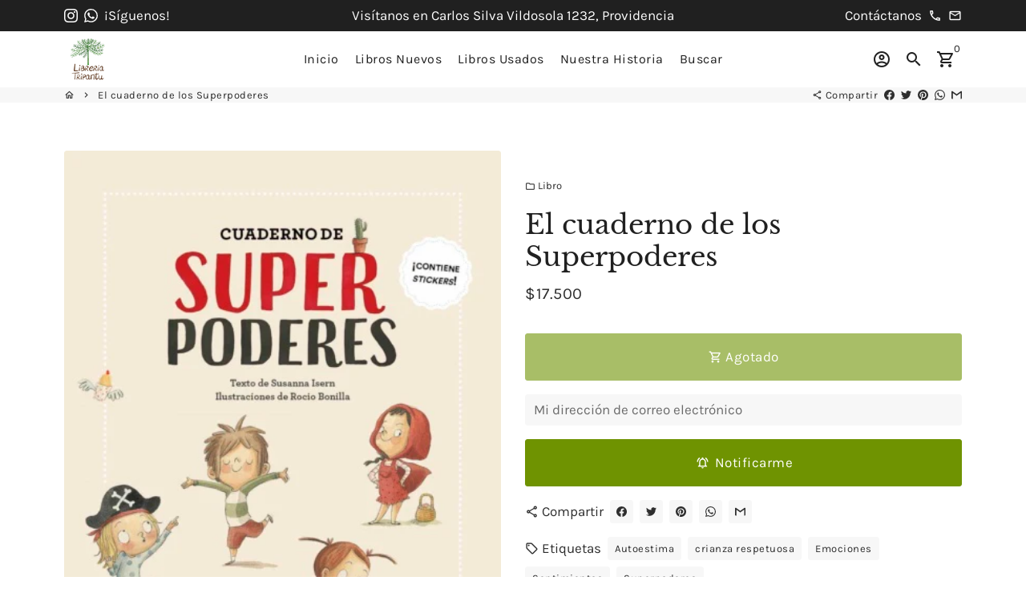

--- FILE ---
content_type: text/css
request_url: https://tripantu.cl/cdn/shop/t/7/assets/theme.scss.css?v=44630094766658691631754068859
body_size: 28207
content:
@-webkit-keyframes fadeIn{0%{opacity:0}to{opacity:1}}@-moz-keyframes fadeIn{0%{opacity:0}to{opacity:1}}@-ms-keyframes fadeIn{0%{opacity:0}to{opacity:1}}@keyframes fadeIn{0%{opacity:0}to{opacity:1}}@-webkit-keyframes fadeInUp{0%{opacity:0;-webkit-transform:translate3d(0,17px,0);-moz-transform:translate3d(0,17px,0);-ms-transform:translate3d(0,17px,0);-o-transform:translate3d(0,17px,0);transform:translate3d(0,17px,0)}to{opacity:1;-webkit-transform:translate3d(0,0,0);-moz-transform:translate3d(0,0,0);-ms-transform:translate3d(0,0,0);-o-transform:translate3d(0,0,0);transform:translateZ(0)}}@-moz-keyframes fadeInUp{0%{opacity:0;-webkit-transform:translate3d(0,17px,0);-moz-transform:translate3d(0,17px,0);-ms-transform:translate3d(0,17px,0);-o-transform:translate3d(0,17px,0);transform:translate3d(0,17px,0)}to{opacity:1;-webkit-transform:translate3d(0,0,0);-moz-transform:translate3d(0,0,0);-ms-transform:translate3d(0,0,0);-o-transform:translate3d(0,0,0);transform:translateZ(0)}}@-ms-keyframes fadeInUp{0%{opacity:0;-webkit-transform:translate3d(0,17px,0);-moz-transform:translate3d(0,17px,0);-ms-transform:translate3d(0,17px,0);-o-transform:translate3d(0,17px,0);transform:translate3d(0,17px,0)}to{opacity:1;-webkit-transform:translate3d(0,0,0);-moz-transform:translate3d(0,0,0);-ms-transform:translate3d(0,0,0);-o-transform:translate3d(0,0,0);transform:translateZ(0)}}@keyframes fadeInUp{0%{opacity:0;-webkit-transform:translate3d(0,17px,0);-moz-transform:translate3d(0,17px,0);-ms-transform:translate3d(0,17px,0);-o-transform:translate3d(0,17px,0);transform:translate3d(0,17px,0)}to{opacity:1;-webkit-transform:translate3d(0,0,0);-moz-transform:translate3d(0,0,0);-ms-transform:translate3d(0,0,0);-o-transform:translate3d(0,0,0);transform:translateZ(0)}}@-webkit-keyframes fadeInDown{0%{opacity:0;-webkit-transform:translate3d(0,-17px,0);-moz-transform:translate3d(0,-17px,0);-ms-transform:translate3d(0,-17px,0);-o-transform:translate3d(0,-17px,0);transform:translate3d(0,-17px,0)}to{opacity:1;-webkit-transform:translate3d(0,0,0);-moz-transform:translate3d(0,0,0);-ms-transform:translate3d(0,0,0);-o-transform:translate3d(0,0,0);transform:translateZ(0)}}@-moz-keyframes fadeInDown{0%{opacity:0;-webkit-transform:translate3d(0,-17px,0);-moz-transform:translate3d(0,-17px,0);-ms-transform:translate3d(0,-17px,0);-o-transform:translate3d(0,-17px,0);transform:translate3d(0,-17px,0)}to{opacity:1;-webkit-transform:translate3d(0,0,0);-moz-transform:translate3d(0,0,0);-ms-transform:translate3d(0,0,0);-o-transform:translate3d(0,0,0);transform:translateZ(0)}}@-ms-keyframes fadeInDown{0%{opacity:0;-webkit-transform:translate3d(0,-17px,0);-moz-transform:translate3d(0,-17px,0);-ms-transform:translate3d(0,-17px,0);-o-transform:translate3d(0,-17px,0);transform:translate3d(0,-17px,0)}to{opacity:1;-webkit-transform:translate3d(0,0,0);-moz-transform:translate3d(0,0,0);-ms-transform:translate3d(0,0,0);-o-transform:translate3d(0,0,0);transform:translateZ(0)}}@keyframes fadeInDown{0%{opacity:0;-webkit-transform:translate3d(0,-17px,0);-moz-transform:translate3d(0,-17px,0);-ms-transform:translate3d(0,-17px,0);-o-transform:translate3d(0,-17px,0);transform:translate3d(0,-17px,0)}to{opacity:1;-webkit-transform:translate3d(0,0,0);-moz-transform:translate3d(0,0,0);-ms-transform:translate3d(0,0,0);-o-transform:translate3d(0,0,0);transform:translateZ(0)}}@-webkit-keyframes fadeInLeft{0%{opacity:0;-webkit-transform:translate3d(-17px,0,0);-moz-transform:translate3d(-17px,0,0);-ms-transform:translate3d(-17px,0,0);-o-transform:translate3d(-17px,0,0);transform:translate3d(-17px,0,0)}to{opacity:1;-webkit-transform:translate3d(0,0,0);-moz-transform:translate3d(0,0,0);-ms-transform:translate3d(0,0,0);-o-transform:translate3d(0,0,0);transform:translateZ(0)}}@-moz-keyframes fadeInLeft{0%{opacity:0;-webkit-transform:translate3d(-17px,0,0);-moz-transform:translate3d(-17px,0,0);-ms-transform:translate3d(-17px,0,0);-o-transform:translate3d(-17px,0,0);transform:translate3d(-17px,0,0)}to{opacity:1;-webkit-transform:translate3d(0,0,0);-moz-transform:translate3d(0,0,0);-ms-transform:translate3d(0,0,0);-o-transform:translate3d(0,0,0);transform:translateZ(0)}}@-ms-keyframes fadeInLeft{0%{opacity:0;-webkit-transform:translate3d(-17px,0,0);-moz-transform:translate3d(-17px,0,0);-ms-transform:translate3d(-17px,0,0);-o-transform:translate3d(-17px,0,0);transform:translate3d(-17px,0,0)}to{opacity:1;-webkit-transform:translate3d(0,0,0);-moz-transform:translate3d(0,0,0);-ms-transform:translate3d(0,0,0);-o-transform:translate3d(0,0,0);transform:translateZ(0)}}@keyframes fadeInLeft{0%{opacity:0;-webkit-transform:translate3d(-17px,0,0);-moz-transform:translate3d(-17px,0,0);-ms-transform:translate3d(-17px,0,0);-o-transform:translate3d(-17px,0,0);transform:translate3d(-17px,0,0)}to{opacity:1;-webkit-transform:translate3d(0,0,0);-moz-transform:translate3d(0,0,0);-ms-transform:translate3d(0,0,0);-o-transform:translate3d(0,0,0);transform:translateZ(0)}}@-webkit-keyframes fadeInRight{0%{opacity:0;-webkit-transform:translate3d(17px,0,0);-moz-transform:translate3d(17px,0,0);-ms-transform:translate3d(17px,0,0);-o-transform:translate3d(17px,0,0);transform:translate3d(17px,0,0)}to{opacity:1;-webkit-transform:translate3d(0,0,0);-moz-transform:translate3d(0,0,0);-ms-transform:translate3d(0,0,0);-o-transform:translate3d(0,0,0);transform:translateZ(0)}}@-moz-keyframes fadeInRight{0%{opacity:0;-webkit-transform:translate3d(17px,0,0);-moz-transform:translate3d(17px,0,0);-ms-transform:translate3d(17px,0,0);-o-transform:translate3d(17px,0,0);transform:translate3d(17px,0,0)}to{opacity:1;-webkit-transform:translate3d(0,0,0);-moz-transform:translate3d(0,0,0);-ms-transform:translate3d(0,0,0);-o-transform:translate3d(0,0,0);transform:translateZ(0)}}@-ms-keyframes fadeInRight{0%{opacity:0;-webkit-transform:translate3d(17px,0,0);-moz-transform:translate3d(17px,0,0);-ms-transform:translate3d(17px,0,0);-o-transform:translate3d(17px,0,0);transform:translate3d(17px,0,0)}to{opacity:1;-webkit-transform:translate3d(0,0,0);-moz-transform:translate3d(0,0,0);-ms-transform:translate3d(0,0,0);-o-transform:translate3d(0,0,0);transform:translateZ(0)}}@keyframes fadeInRight{0%{opacity:0;-webkit-transform:translate3d(17px,0,0);-moz-transform:translate3d(17px,0,0);-ms-transform:translate3d(17px,0,0);-o-transform:translate3d(17px,0,0);transform:translate3d(17px,0,0)}to{opacity:1;-webkit-transform:translate3d(0,0,0);-moz-transform:translate3d(0,0,0);-ms-transform:translate3d(0,0,0);-o-transform:translate3d(0,0,0);transform:translateZ(0)}}@-webkit-keyframes slideInLeft{0%{-webkit-transform:translate3d(-100%,0,0);-moz-transform:translate3d(-100%,0,0);-ms-transform:translate3d(-100%,0,0);-o-transform:translate3d(-100%,0,0);transform:translate3d(-100%,0,0);visibility:visible}to{-webkit-transform:translate3d(0,0,0);-moz-transform:translate3d(0,0,0);-ms-transform:translate3d(0,0,0);-o-transform:translate3d(0,0,0);transform:translateZ(0)}}@-moz-keyframes slideInLeft{0%{-webkit-transform:translate3d(-100%,0,0);-moz-transform:translate3d(-100%,0,0);-ms-transform:translate3d(-100%,0,0);-o-transform:translate3d(-100%,0,0);transform:translate3d(-100%,0,0);visibility:visible}to{-webkit-transform:translate3d(0,0,0);-moz-transform:translate3d(0,0,0);-ms-transform:translate3d(0,0,0);-o-transform:translate3d(0,0,0);transform:translateZ(0)}}@-ms-keyframes slideInLeft{0%{-webkit-transform:translate3d(-100%,0,0);-moz-transform:translate3d(-100%,0,0);-ms-transform:translate3d(-100%,0,0);-o-transform:translate3d(-100%,0,0);transform:translate3d(-100%,0,0);visibility:visible}to{-webkit-transform:translate3d(0,0,0);-moz-transform:translate3d(0,0,0);-ms-transform:translate3d(0,0,0);-o-transform:translate3d(0,0,0);transform:translateZ(0)}}@keyframes slideInLeft{0%{-webkit-transform:translate3d(-100%,0,0);-moz-transform:translate3d(-100%,0,0);-ms-transform:translate3d(-100%,0,0);-o-transform:translate3d(-100%,0,0);transform:translate3d(-100%,0,0);visibility:visible}to{-webkit-transform:translate3d(0,0,0);-moz-transform:translate3d(0,0,0);-ms-transform:translate3d(0,0,0);-o-transform:translate3d(0,0,0);transform:translateZ(0)}}@-webkit-keyframes slideInRight{0%{-webkit-transform:translate3d(100%,0,0);-moz-transform:translate3d(100%,0,0);-ms-transform:translate3d(100%,0,0);-o-transform:translate3d(100%,0,0);transform:translate3d(100%,0,0);visibility:visible}to{-webkit-transform:translate3d(0,0,0);-moz-transform:translate3d(0,0,0);-ms-transform:translate3d(0,0,0);-o-transform:translate3d(0,0,0);transform:translateZ(0)}}@-moz-keyframes slideInRight{0%{-webkit-transform:translate3d(100%,0,0);-moz-transform:translate3d(100%,0,0);-ms-transform:translate3d(100%,0,0);-o-transform:translate3d(100%,0,0);transform:translate3d(100%,0,0);visibility:visible}to{-webkit-transform:translate3d(0,0,0);-moz-transform:translate3d(0,0,0);-ms-transform:translate3d(0,0,0);-o-transform:translate3d(0,0,0);transform:translateZ(0)}}@-ms-keyframes slideInRight{0%{-webkit-transform:translate3d(100%,0,0);-moz-transform:translate3d(100%,0,0);-ms-transform:translate3d(100%,0,0);-o-transform:translate3d(100%,0,0);transform:translate3d(100%,0,0);visibility:visible}to{-webkit-transform:translate3d(0,0,0);-moz-transform:translate3d(0,0,0);-ms-transform:translate3d(0,0,0);-o-transform:translate3d(0,0,0);transform:translateZ(0)}}@keyframes slideInRight{0%{-webkit-transform:translate3d(100%,0,0);-moz-transform:translate3d(100%,0,0);-ms-transform:translate3d(100%,0,0);-o-transform:translate3d(100%,0,0);transform:translate3d(100%,0,0);visibility:visible}to{-webkit-transform:translate3d(0,0,0);-moz-transform:translate3d(0,0,0);-ms-transform:translate3d(0,0,0);-o-transform:translate3d(0,0,0);transform:translateZ(0)}}@-webkit-keyframes slideInUp{0%{-webkit-transform:translate3d(0,100%,0);-moz-transform:translate3d(0,100%,0);-ms-transform:translate3d(0,100%,0);-o-transform:translate3d(0,100%,0);transform:translate3d(0,100%,0);visibility:visible}to{-webkit-transform:translate3d(0,0,0);-moz-transform:translate3d(0,0,0);-ms-transform:translate3d(0,0,0);-o-transform:translate3d(0,0,0);transform:translateZ(0)}}@-moz-keyframes slideInUp{0%{-webkit-transform:translate3d(0,100%,0);-moz-transform:translate3d(0,100%,0);-ms-transform:translate3d(0,100%,0);-o-transform:translate3d(0,100%,0);transform:translate3d(0,100%,0);visibility:visible}to{-webkit-transform:translate3d(0,0,0);-moz-transform:translate3d(0,0,0);-ms-transform:translate3d(0,0,0);-o-transform:translate3d(0,0,0);transform:translateZ(0)}}@-ms-keyframes slideInUp{0%{-webkit-transform:translate3d(0,100%,0);-moz-transform:translate3d(0,100%,0);-ms-transform:translate3d(0,100%,0);-o-transform:translate3d(0,100%,0);transform:translate3d(0,100%,0);visibility:visible}to{-webkit-transform:translate3d(0,0,0);-moz-transform:translate3d(0,0,0);-ms-transform:translate3d(0,0,0);-o-transform:translate3d(0,0,0);transform:translateZ(0)}}@keyframes slideInUp{0%{-webkit-transform:translate3d(0,100%,0);-moz-transform:translate3d(0,100%,0);-ms-transform:translate3d(0,100%,0);-o-transform:translate3d(0,100%,0);transform:translate3d(0,100%,0);visibility:visible}to{-webkit-transform:translate3d(0,0,0);-moz-transform:translate3d(0,0,0);-ms-transform:translate3d(0,0,0);-o-transform:translate3d(0,0,0);transform:translateZ(0)}}@-webkit-keyframes slideInDown{0%{-webkit-transform:translate3d(0,-100%,0);-moz-transform:translate3d(0,-100%,0);-ms-transform:translate3d(0,-100%,0);-o-transform:translate3d(0,-100%,0);transform:translate3d(0,-100%,0);visibility:visible}to{-webkit-transform:translate3d(0,0,0);-moz-transform:translate3d(0,0,0);-ms-transform:translate3d(0,0,0);-o-transform:translate3d(0,0,0);transform:translateZ(0)}}@-moz-keyframes slideInDown{0%{-webkit-transform:translate3d(0,-100%,0);-moz-transform:translate3d(0,-100%,0);-ms-transform:translate3d(0,-100%,0);-o-transform:translate3d(0,-100%,0);transform:translate3d(0,-100%,0);visibility:visible}to{-webkit-transform:translate3d(0,0,0);-moz-transform:translate3d(0,0,0);-ms-transform:translate3d(0,0,0);-o-transform:translate3d(0,0,0);transform:translateZ(0)}}@-ms-keyframes slideInDown{0%{-webkit-transform:translate3d(0,-100%,0);-moz-transform:translate3d(0,-100%,0);-ms-transform:translate3d(0,-100%,0);-o-transform:translate3d(0,-100%,0);transform:translate3d(0,-100%,0);visibility:visible}to{-webkit-transform:translate3d(0,0,0);-moz-transform:translate3d(0,0,0);-ms-transform:translate3d(0,0,0);-o-transform:translate3d(0,0,0);transform:translateZ(0)}}@keyframes slideInDown{0%{-webkit-transform:translate3d(0,-100%,0);-moz-transform:translate3d(0,-100%,0);-ms-transform:translate3d(0,-100%,0);-o-transform:translate3d(0,-100%,0);transform:translate3d(0,-100%,0);visibility:visible}to{-webkit-transform:translate3d(0,0,0);-moz-transform:translate3d(0,0,0);-ms-transform:translate3d(0,0,0);-o-transform:translate3d(0,0,0);transform:translateZ(0)}}@-webkit-keyframes fadeOut{0%{opacity:1}to{opacity:0}}@-moz-keyframes fadeOut{0%{opacity:1}to{opacity:0}}@-ms-keyframes fadeOut{0%{opacity:1}to{opacity:0}}@keyframes fadeOut{0%{opacity:1}to{opacity:0}}@-webkit-keyframes fadeOutUp{0%{opacity:1;-webkit-transform:translate3d(0,0,0);-moz-transform:translate3d(0,0,0);-ms-transform:translate3d(0,0,0);-o-transform:translate3d(0,0,0);transform:translateZ(0)}to{opacity:0;-webkit-transform:translate3d(0,-17px,0);-moz-transform:translate3d(0,-17px,0);-ms-transform:translate3d(0,-17px,0);-o-transform:translate3d(0,-17px,0);transform:translate3d(0,-17px,0)}}@-moz-keyframes fadeOutUp{0%{opacity:1;-webkit-transform:translate3d(0,0,0);-moz-transform:translate3d(0,0,0);-ms-transform:translate3d(0,0,0);-o-transform:translate3d(0,0,0);transform:translateZ(0)}to{opacity:0;-webkit-transform:translate3d(0,-17px,0);-moz-transform:translate3d(0,-17px,0);-ms-transform:translate3d(0,-17px,0);-o-transform:translate3d(0,-17px,0);transform:translate3d(0,-17px,0)}}@-ms-keyframes fadeOutUp{0%{opacity:1;-webkit-transform:translate3d(0,0,0);-moz-transform:translate3d(0,0,0);-ms-transform:translate3d(0,0,0);-o-transform:translate3d(0,0,0);transform:translateZ(0)}to{opacity:0;-webkit-transform:translate3d(0,-17px,0);-moz-transform:translate3d(0,-17px,0);-ms-transform:translate3d(0,-17px,0);-o-transform:translate3d(0,-17px,0);transform:translate3d(0,-17px,0)}}@keyframes fadeOutUp{0%{opacity:1;-webkit-transform:translate3d(0,0,0);-moz-transform:translate3d(0,0,0);-ms-transform:translate3d(0,0,0);-o-transform:translate3d(0,0,0);transform:translateZ(0)}to{opacity:0;-webkit-transform:translate3d(0,-17px,0);-moz-transform:translate3d(0,-17px,0);-ms-transform:translate3d(0,-17px,0);-o-transform:translate3d(0,-17px,0);transform:translate3d(0,-17px,0)}}@-webkit-keyframes fadeOutDown{0%{opacity:1;-webkit-transform:translate3d(0,0,0);-moz-transform:translate3d(0,0,0);-ms-transform:translate3d(0,0,0);-o-transform:translate3d(0,0,0);transform:translateZ(0)}to{opacity:0;-webkit-transform:translate3d(0,17px,0);-moz-transform:translate3d(0,17px,0);-ms-transform:translate3d(0,17px,0);-o-transform:translate3d(0,17px,0);transform:translate3d(0,17px,0)}}@-moz-keyframes fadeOutDown{0%{opacity:1;-webkit-transform:translate3d(0,0,0);-moz-transform:translate3d(0,0,0);-ms-transform:translate3d(0,0,0);-o-transform:translate3d(0,0,0);transform:translateZ(0)}to{opacity:0;-webkit-transform:translate3d(0,17px,0);-moz-transform:translate3d(0,17px,0);-ms-transform:translate3d(0,17px,0);-o-transform:translate3d(0,17px,0);transform:translate3d(0,17px,0)}}@-ms-keyframes fadeOutDown{0%{opacity:1;-webkit-transform:translate3d(0,0,0);-moz-transform:translate3d(0,0,0);-ms-transform:translate3d(0,0,0);-o-transform:translate3d(0,0,0);transform:translateZ(0)}to{opacity:0;-webkit-transform:translate3d(0,17px,0);-moz-transform:translate3d(0,17px,0);-ms-transform:translate3d(0,17px,0);-o-transform:translate3d(0,17px,0);transform:translate3d(0,17px,0)}}@keyframes fadeOutDown{0%{opacity:1;-webkit-transform:translate3d(0,0,0);-moz-transform:translate3d(0,0,0);-ms-transform:translate3d(0,0,0);-o-transform:translate3d(0,0,0);transform:translateZ(0)}to{opacity:0;-webkit-transform:translate3d(0,17px,0);-moz-transform:translate3d(0,17px,0);-ms-transform:translate3d(0,17px,0);-o-transform:translate3d(0,17px,0);transform:translate3d(0,17px,0)}}@-webkit-keyframes fadeOutLeft{0%{opacity:1;-webkit-transform:translate3d(0,0,0);-moz-transform:translate3d(0,0,0);-ms-transform:translate3d(0,0,0);-o-transform:translate3d(0,0,0);transform:translateZ(0)}to{opacity:0;-webkit-transform:translate3d(-17px,0,0);-moz-transform:translate3d(-17px,0,0);-ms-transform:translate3d(-17px,0,0);-o-transform:translate3d(-17px,0,0);transform:translate3d(-17px,0,0)}}@-moz-keyframes fadeOutLeft{0%{opacity:1;-webkit-transform:translate3d(0,0,0);-moz-transform:translate3d(0,0,0);-ms-transform:translate3d(0,0,0);-o-transform:translate3d(0,0,0);transform:translateZ(0)}to{opacity:0;-webkit-transform:translate3d(-17px,0,0);-moz-transform:translate3d(-17px,0,0);-ms-transform:translate3d(-17px,0,0);-o-transform:translate3d(-17px,0,0);transform:translate3d(-17px,0,0)}}@-ms-keyframes fadeOutLeft{0%{opacity:1;-webkit-transform:translate3d(0,0,0);-moz-transform:translate3d(0,0,0);-ms-transform:translate3d(0,0,0);-o-transform:translate3d(0,0,0);transform:translateZ(0)}to{opacity:0;-webkit-transform:translate3d(-17px,0,0);-moz-transform:translate3d(-17px,0,0);-ms-transform:translate3d(-17px,0,0);-o-transform:translate3d(-17px,0,0);transform:translate3d(-17px,0,0)}}@keyframes fadeOutLeft{0%{opacity:1;-webkit-transform:translate3d(0,0,0);-moz-transform:translate3d(0,0,0);-ms-transform:translate3d(0,0,0);-o-transform:translate3d(0,0,0);transform:translateZ(0)}to{opacity:0;-webkit-transform:translate3d(-17px,0,0);-moz-transform:translate3d(-17px,0,0);-ms-transform:translate3d(-17px,0,0);-o-transform:translate3d(-17px,0,0);transform:translate3d(-17px,0,0)}}@-webkit-keyframes fadeOutRight{0%{opacity:1;-webkit-transform:translate3d(0,0,0);-moz-transform:translate3d(0,0,0);-ms-transform:translate3d(0,0,0);-o-transform:translate3d(0,0,0);transform:translateZ(0)}to{opacity:0;-webkit-transform:translate3d(17px,0,0);-moz-transform:translate3d(17px,0,0);-ms-transform:translate3d(17px,0,0);-o-transform:translate3d(17px,0,0);transform:translate3d(17px,0,0)}}@-moz-keyframes fadeOutRight{0%{opacity:1;-webkit-transform:translate3d(0,0,0);-moz-transform:translate3d(0,0,0);-ms-transform:translate3d(0,0,0);-o-transform:translate3d(0,0,0);transform:translateZ(0)}to{opacity:0;-webkit-transform:translate3d(17px,0,0);-moz-transform:translate3d(17px,0,0);-ms-transform:translate3d(17px,0,0);-o-transform:translate3d(17px,0,0);transform:translate3d(17px,0,0)}}@-ms-keyframes fadeOutRight{0%{opacity:1;-webkit-transform:translate3d(0,0,0);-moz-transform:translate3d(0,0,0);-ms-transform:translate3d(0,0,0);-o-transform:translate3d(0,0,0);transform:translateZ(0)}to{opacity:0;-webkit-transform:translate3d(17px,0,0);-moz-transform:translate3d(17px,0,0);-ms-transform:translate3d(17px,0,0);-o-transform:translate3d(17px,0,0);transform:translate3d(17px,0,0)}}@keyframes fadeOutRight{0%{opacity:1;-webkit-transform:translate3d(0,0,0);-moz-transform:translate3d(0,0,0);-ms-transform:translate3d(0,0,0);-o-transform:translate3d(0,0,0);transform:translateZ(0)}to{opacity:0;-webkit-transform:translate3d(17px,0,0);-moz-transform:translate3d(17px,0,0);-ms-transform:translate3d(17px,0,0);-o-transform:translate3d(17px,0,0);transform:translate3d(17px,0,0)}}@-webkit-keyframes slideOutLeft{0%{-webkit-transform:translate3d(0,0,0);-moz-transform:translate3d(0,0,0);-ms-transform:translate3d(0,0,0);-o-transform:translate3d(0,0,0);transform:translateZ(0)}to{visibility:hidden;-webkit-transform:translate3d(-100%,0,0);-moz-transform:translate3d(-100%,0,0);-ms-transform:translate3d(-100%,0,0);-o-transform:translate3d(-100%,0,0);transform:translate3d(-100%,0,0)}}@-moz-keyframes slideOutLeft{0%{-webkit-transform:translate3d(0,0,0);-moz-transform:translate3d(0,0,0);-ms-transform:translate3d(0,0,0);-o-transform:translate3d(0,0,0);transform:translateZ(0)}to{visibility:hidden;-webkit-transform:translate3d(-100%,0,0);-moz-transform:translate3d(-100%,0,0);-ms-transform:translate3d(-100%,0,0);-o-transform:translate3d(-100%,0,0);transform:translate3d(-100%,0,0)}}@-ms-keyframes slideOutLeft{0%{-webkit-transform:translate3d(0,0,0);-moz-transform:translate3d(0,0,0);-ms-transform:translate3d(0,0,0);-o-transform:translate3d(0,0,0);transform:translateZ(0)}to{visibility:hidden;-webkit-transform:translate3d(-100%,0,0);-moz-transform:translate3d(-100%,0,0);-ms-transform:translate3d(-100%,0,0);-o-transform:translate3d(-100%,0,0);transform:translate3d(-100%,0,0)}}@keyframes slideOutLeft{0%{-webkit-transform:translate3d(0,0,0);-moz-transform:translate3d(0,0,0);-ms-transform:translate3d(0,0,0);-o-transform:translate3d(0,0,0);transform:translateZ(0)}to{visibility:hidden;-webkit-transform:translate3d(-100%,0,0);-moz-transform:translate3d(-100%,0,0);-ms-transform:translate3d(-100%,0,0);-o-transform:translate3d(-100%,0,0);transform:translate3d(-100%,0,0)}}@-webkit-keyframes slideOutRight{0%{-webkit-transform:translate3d(0,0,0);-moz-transform:translate3d(0,0,0);-ms-transform:translate3d(0,0,0);-o-transform:translate3d(0,0,0);transform:translateZ(0)}to{visibility:hidden;-webkit-transform:translate3d(100%,0,0);-moz-transform:translate3d(100%,0,0);-ms-transform:translate3d(100%,0,0);-o-transform:translate3d(100%,0,0);transform:translate3d(100%,0,0)}}@-moz-keyframes slideOutRight{0%{-webkit-transform:translate3d(0,0,0);-moz-transform:translate3d(0,0,0);-ms-transform:translate3d(0,0,0);-o-transform:translate3d(0,0,0);transform:translateZ(0)}to{visibility:hidden;-webkit-transform:translate3d(100%,0,0);-moz-transform:translate3d(100%,0,0);-ms-transform:translate3d(100%,0,0);-o-transform:translate3d(100%,0,0);transform:translate3d(100%,0,0)}}@-ms-keyframes slideOutRight{0%{-webkit-transform:translate3d(0,0,0);-moz-transform:translate3d(0,0,0);-ms-transform:translate3d(0,0,0);-o-transform:translate3d(0,0,0);transform:translateZ(0)}to{visibility:hidden;-webkit-transform:translate3d(100%,0,0);-moz-transform:translate3d(100%,0,0);-ms-transform:translate3d(100%,0,0);-o-transform:translate3d(100%,0,0);transform:translate3d(100%,0,0)}}@keyframes slideOutRight{0%{-webkit-transform:translate3d(0,0,0);-moz-transform:translate3d(0,0,0);-ms-transform:translate3d(0,0,0);-o-transform:translate3d(0,0,0);transform:translateZ(0)}to{visibility:hidden;-webkit-transform:translate3d(100%,0,0);-moz-transform:translate3d(100%,0,0);-ms-transform:translate3d(100%,0,0);-o-transform:translate3d(100%,0,0);transform:translate3d(100%,0,0)}}@-webkit-keyframes slideOutUp{0%{-webkit-transform:translate3d(0,0,0);-moz-transform:translate3d(0,0,0);-ms-transform:translate3d(0,0,0);-o-transform:translate3d(0,0,0);transform:translateZ(0)}to{visibility:hidden;-webkit-transform:translate3d(0,-100%,0);-moz-transform:translate3d(0,-100%,0);-ms-transform:translate3d(0,-100%,0);-o-transform:translate3d(0,-100%,0);transform:translate3d(0,-100%,0)}}@-moz-keyframes slideOutUp{0%{-webkit-transform:translate3d(0,0,0);-moz-transform:translate3d(0,0,0);-ms-transform:translate3d(0,0,0);-o-transform:translate3d(0,0,0);transform:translateZ(0)}to{visibility:hidden;-webkit-transform:translate3d(0,-100%,0);-moz-transform:translate3d(0,-100%,0);-ms-transform:translate3d(0,-100%,0);-o-transform:translate3d(0,-100%,0);transform:translate3d(0,-100%,0)}}@-ms-keyframes slideOutUp{0%{-webkit-transform:translate3d(0,0,0);-moz-transform:translate3d(0,0,0);-ms-transform:translate3d(0,0,0);-o-transform:translate3d(0,0,0);transform:translateZ(0)}to{visibility:hidden;-webkit-transform:translate3d(0,-100%,0);-moz-transform:translate3d(0,-100%,0);-ms-transform:translate3d(0,-100%,0);-o-transform:translate3d(0,-100%,0);transform:translate3d(0,-100%,0)}}@keyframes slideOutUp{0%{-webkit-transform:translate3d(0,0,0);-moz-transform:translate3d(0,0,0);-ms-transform:translate3d(0,0,0);-o-transform:translate3d(0,0,0);transform:translateZ(0)}to{visibility:hidden;-webkit-transform:translate3d(0,-100%,0);-moz-transform:translate3d(0,-100%,0);-ms-transform:translate3d(0,-100%,0);-o-transform:translate3d(0,-100%,0);transform:translate3d(0,-100%,0)}}@-webkit-keyframes slideOutDown{0%{-webkit-transform:translate3d(0,0,0);-moz-transform:translate3d(0,0,0);-ms-transform:translate3d(0,0,0);-o-transform:translate3d(0,0,0);transform:translateZ(0)}to{visibility:hidden;-webkit-transform:translate3d(0,100%,0);-moz-transform:translate3d(0,100%,0);-ms-transform:translate3d(0,100%,0);-o-transform:translate3d(0,100%,0);transform:translate3d(0,100%,0)}}@-moz-keyframes slideOutDown{0%{-webkit-transform:translate3d(0,0,0);-moz-transform:translate3d(0,0,0);-ms-transform:translate3d(0,0,0);-o-transform:translate3d(0,0,0);transform:translateZ(0)}to{visibility:hidden;-webkit-transform:translate3d(0,100%,0);-moz-transform:translate3d(0,100%,0);-ms-transform:translate3d(0,100%,0);-o-transform:translate3d(0,100%,0);transform:translate3d(0,100%,0)}}@-ms-keyframes slideOutDown{0%{-webkit-transform:translate3d(0,0,0);-moz-transform:translate3d(0,0,0);-ms-transform:translate3d(0,0,0);-o-transform:translate3d(0,0,0);transform:translateZ(0)}to{visibility:hidden;-webkit-transform:translate3d(0,100%,0);-moz-transform:translate3d(0,100%,0);-ms-transform:translate3d(0,100%,0);-o-transform:translate3d(0,100%,0);transform:translate3d(0,100%,0)}}@keyframes slideOutDown{0%{-webkit-transform:translate3d(0,0,0);-moz-transform:translate3d(0,0,0);-ms-transform:translate3d(0,0,0);-o-transform:translate3d(0,0,0);transform:translateZ(0)}to{visibility:hidden;-webkit-transform:translate3d(0,100%,0);-moz-transform:translate3d(0,100%,0);-ms-transform:translate3d(0,100%,0);-o-transform:translate3d(0,100%,0);transform:translate3d(0,100%,0)}}@-webkit-keyframes bounce{0%,20%,53%,to{-webkit-animation-timing-function:cubic-bezier(.215,.61,.355,1);animation-timing-function:cubic-bezier(.215,.61,.355,1);-webkit-transform:translate3d(0,0,0);transform:translateZ(0)}40%,43%{-webkit-animation-timing-function:cubic-bezier(.755,.05,.855,.06);animation-timing-function:cubic-bezier(.755,.05,.855,.06);-webkit-transform:translate3d(0,-30px,0) scaleY(1.1);transform:translate3d(0,-30px,0) scaleY(1.1)}70%{-webkit-animation-timing-function:cubic-bezier(.755,.05,.855,.06);animation-timing-function:cubic-bezier(.755,.05,.855,.06);-webkit-transform:translate3d(0,-15px,0) scaleY(1.05);transform:translate3d(0,-15px,0) scaleY(1.05)}80%{-webkit-transition-timing-function:cubic-bezier(.215,.61,.355,1);transition-timing-function:cubic-bezier(.215,.61,.355,1);-webkit-transform:translate3d(0,0,0) scaleY(.95);transform:translateZ(0) scaleY(.95)}90%{-webkit-transform:translate3d(0,-4px,0) scaleY(1.02);transform:translate3d(0,-4px,0) scaleY(1.02)}}@-moz-keyframes bounce{0%,20%,53%,to{-webkit-animation-timing-function:cubic-bezier(.215,.61,.355,1);animation-timing-function:cubic-bezier(.215,.61,.355,1);-webkit-transform:translate3d(0,0,0);transform:translateZ(0)}40%,43%{-webkit-animation-timing-function:cubic-bezier(.755,.05,.855,.06);animation-timing-function:cubic-bezier(.755,.05,.855,.06);-webkit-transform:translate3d(0,-30px,0) scaleY(1.1);transform:translate3d(0,-30px,0) scaleY(1.1)}70%{-webkit-animation-timing-function:cubic-bezier(.755,.05,.855,.06);animation-timing-function:cubic-bezier(.755,.05,.855,.06);-webkit-transform:translate3d(0,-15px,0) scaleY(1.05);transform:translate3d(0,-15px,0) scaleY(1.05)}80%{-webkit-transition-timing-function:cubic-bezier(.215,.61,.355,1);transition-timing-function:cubic-bezier(.215,.61,.355,1);-webkit-transform:translate3d(0,0,0) scaleY(.95);transform:translateZ(0) scaleY(.95)}90%{-webkit-transform:translate3d(0,-4px,0) scaleY(1.02);transform:translate3d(0,-4px,0) scaleY(1.02)}}@-ms-keyframes bounce{0%,20%,53%,to{-webkit-animation-timing-function:cubic-bezier(.215,.61,.355,1);animation-timing-function:cubic-bezier(.215,.61,.355,1);-webkit-transform:translate3d(0,0,0);transform:translateZ(0)}40%,43%{-webkit-animation-timing-function:cubic-bezier(.755,.05,.855,.06);animation-timing-function:cubic-bezier(.755,.05,.855,.06);-webkit-transform:translate3d(0,-30px,0) scaleY(1.1);transform:translate3d(0,-30px,0) scaleY(1.1)}70%{-webkit-animation-timing-function:cubic-bezier(.755,.05,.855,.06);animation-timing-function:cubic-bezier(.755,.05,.855,.06);-webkit-transform:translate3d(0,-15px,0) scaleY(1.05);transform:translate3d(0,-15px,0) scaleY(1.05)}80%{-webkit-transition-timing-function:cubic-bezier(.215,.61,.355,1);transition-timing-function:cubic-bezier(.215,.61,.355,1);-webkit-transform:translate3d(0,0,0) scaleY(.95);transform:translateZ(0) scaleY(.95)}90%{-webkit-transform:translate3d(0,-4px,0) scaleY(1.02);transform:translate3d(0,-4px,0) scaleY(1.02)}}@keyframes bounce{0%,20%,53%,to{-webkit-animation-timing-function:cubic-bezier(.215,.61,.355,1);animation-timing-function:cubic-bezier(.215,.61,.355,1);-webkit-transform:translate3d(0,0,0);transform:translateZ(0)}40%,43%{-webkit-animation-timing-function:cubic-bezier(.755,.05,.855,.06);animation-timing-function:cubic-bezier(.755,.05,.855,.06);-webkit-transform:translate3d(0,-30px,0) scaleY(1.1);transform:translate3d(0,-30px,0) scaleY(1.1)}70%{-webkit-animation-timing-function:cubic-bezier(.755,.05,.855,.06);animation-timing-function:cubic-bezier(.755,.05,.855,.06);-webkit-transform:translate3d(0,-15px,0) scaleY(1.05);transform:translate3d(0,-15px,0) scaleY(1.05)}80%{-webkit-transition-timing-function:cubic-bezier(.215,.61,.355,1);transition-timing-function:cubic-bezier(.215,.61,.355,1);-webkit-transform:translate3d(0,0,0) scaleY(.95);transform:translateZ(0) scaleY(.95)}90%{-webkit-transform:translate3d(0,-4px,0) scaleY(1.02);transform:translate3d(0,-4px,0) scaleY(1.02)}}@-webkit-keyframes flash{0%,50%,to{opacity:1}25%,75%{opacity:0}}@-moz-keyframes flash{0%,50%,to{opacity:1}25%,75%{opacity:0}}@-ms-keyframes flash{0%,50%,to{opacity:1}25%,75%{opacity:0}}@keyframes flash{0%,50%,to{opacity:1}25%,75%{opacity:0}}@-webkit-keyframes pulse{0%{-webkit-transform:scale3d(1,1,1);transform:scaleZ(1)}50%{-webkit-transform:scale3d(1.05,1.05,1.05);transform:scale3d(1.05,1.05,1.05)}to{-webkit-transform:scale3d(1,1,1);transform:scaleZ(1)}}@-moz-keyframes pulse{0%{-webkit-transform:scale3d(1,1,1);transform:scaleZ(1)}50%{-webkit-transform:scale3d(1.05,1.05,1.05);transform:scale3d(1.05,1.05,1.05)}to{-webkit-transform:scale3d(1,1,1);transform:scaleZ(1)}}@-ms-keyframes pulse{0%{-webkit-transform:scale3d(1,1,1);transform:scaleZ(1)}50%{-webkit-transform:scale3d(1.05,1.05,1.05);transform:scale3d(1.05,1.05,1.05)}to{-webkit-transform:scale3d(1,1,1);transform:scaleZ(1)}}@keyframes pulse{0%{-webkit-transform:scale3d(1,1,1);transform:scaleZ(1)}50%{-webkit-transform:scale3d(1.05,1.05,1.05);transform:scale3d(1.05,1.05,1.05)}to{-webkit-transform:scale3d(1,1,1);transform:scaleZ(1)}}@-webkit-keyframes rubberBand{0%{-webkit-transform:scale3d(1,1,1);transform:scaleZ(1)}30%{-webkit-transform:scale3d(1.25,.75,1);transform:scale3d(1.25,.75,1)}40%{-webkit-transform:scale3d(.75,1.25,1);transform:scale3d(.75,1.25,1)}50%{-webkit-transform:scale3d(1.15,.85,1);transform:scale3d(1.15,.85,1)}65%{-webkit-transform:scale3d(.95,1.05,1);transform:scale3d(.95,1.05,1)}75%{-webkit-transform:scale3d(1.05,.95,1);transform:scale3d(1.05,.95,1)}to{-webkit-transform:scale3d(1,1,1);transform:scaleZ(1)}}@-moz-keyframes rubberBand{0%{-webkit-transform:scale3d(1,1,1);transform:scaleZ(1)}30%{-webkit-transform:scale3d(1.25,.75,1);transform:scale3d(1.25,.75,1)}40%{-webkit-transform:scale3d(.75,1.25,1);transform:scale3d(.75,1.25,1)}50%{-webkit-transform:scale3d(1.15,.85,1);transform:scale3d(1.15,.85,1)}65%{-webkit-transform:scale3d(.95,1.05,1);transform:scale3d(.95,1.05,1)}75%{-webkit-transform:scale3d(1.05,.95,1);transform:scale3d(1.05,.95,1)}to{-webkit-transform:scale3d(1,1,1);transform:scaleZ(1)}}@-ms-keyframes rubberBand{0%{-webkit-transform:scale3d(1,1,1);transform:scaleZ(1)}30%{-webkit-transform:scale3d(1.25,.75,1);transform:scale3d(1.25,.75,1)}40%{-webkit-transform:scale3d(.75,1.25,1);transform:scale3d(.75,1.25,1)}50%{-webkit-transform:scale3d(1.15,.85,1);transform:scale3d(1.15,.85,1)}65%{-webkit-transform:scale3d(.95,1.05,1);transform:scale3d(.95,1.05,1)}75%{-webkit-transform:scale3d(1.05,.95,1);transform:scale3d(1.05,.95,1)}to{-webkit-transform:scale3d(1,1,1);transform:scaleZ(1)}}@keyframes rubberBand{0%{-webkit-transform:scale3d(1,1,1);transform:scaleZ(1)}30%{-webkit-transform:scale3d(1.25,.75,1);transform:scale3d(1.25,.75,1)}40%{-webkit-transform:scale3d(.75,1.25,1);transform:scale3d(.75,1.25,1)}50%{-webkit-transform:scale3d(1.15,.85,1);transform:scale3d(1.15,.85,1)}65%{-webkit-transform:scale3d(.95,1.05,1);transform:scale3d(.95,1.05,1)}75%{-webkit-transform:scale3d(1.05,.95,1);transform:scale3d(1.05,.95,1)}to{-webkit-transform:scale3d(1,1,1);transform:scaleZ(1)}}@-webkit-keyframes shakeX{0%,to{-webkit-transform:translate3d(0,0,0);transform:translateZ(0)}10%,30%,50%,70%,90%{-webkit-transform:translate3d(-10px,0,0);transform:translate3d(-10px,0,0)}20%,40%,60%,80%{-webkit-transform:translate3d(10px,0,0);transform:translate3d(10px,0,0)}}@-moz-keyframes shakeX{0%,to{-webkit-transform:translate3d(0,0,0);transform:translateZ(0)}10%,30%,50%,70%,90%{-webkit-transform:translate3d(-10px,0,0);transform:translate3d(-10px,0,0)}20%,40%,60%,80%{-webkit-transform:translate3d(10px,0,0);transform:translate3d(10px,0,0)}}@-ms-keyframes shakeX{0%,to{-webkit-transform:translate3d(0,0,0);transform:translateZ(0)}10%,30%,50%,70%,90%{-webkit-transform:translate3d(-10px,0,0);transform:translate3d(-10px,0,0)}20%,40%,60%,80%{-webkit-transform:translate3d(10px,0,0);transform:translate3d(10px,0,0)}}@keyframes shakeX{0%,to{-webkit-transform:translate3d(0,0,0);transform:translateZ(0)}10%,30%,50%,70%,90%{-webkit-transform:translate3d(-10px,0,0);transform:translate3d(-10px,0,0)}20%,40%,60%,80%{-webkit-transform:translate3d(10px,0,0);transform:translate3d(10px,0,0)}}@-webkit-keyframes shakeY{0%,to{-webkit-transform:translate3d(0,0,0);transform:translateZ(0)}10%,30%,50%,70%,90%{-webkit-transform:translate3d(0,-10px,0);transform:translate3d(0,-10px,0)}20%,40%,60%,80%{-webkit-transform:translate3d(0,10px,0);transform:translate3d(0,10px,0)}}@-moz-keyframes shakeY{0%,to{-webkit-transform:translate3d(0,0,0);transform:translateZ(0)}10%,30%,50%,70%,90%{-webkit-transform:translate3d(0,-10px,0);transform:translate3d(0,-10px,0)}20%,40%,60%,80%{-webkit-transform:translate3d(0,10px,0);transform:translate3d(0,10px,0)}}@-ms-keyframes shakeY{0%,to{-webkit-transform:translate3d(0,0,0);transform:translateZ(0)}10%,30%,50%,70%,90%{-webkit-transform:translate3d(0,-10px,0);transform:translate3d(0,-10px,0)}20%,40%,60%,80%{-webkit-transform:translate3d(0,10px,0);transform:translate3d(0,10px,0)}}@keyframes shakeY{0%,to{-webkit-transform:translate3d(0,0,0);transform:translateZ(0)}10%,30%,50%,70%,90%{-webkit-transform:translate3d(0,-10px,0);transform:translate3d(0,-10px,0)}20%,40%,60%,80%{-webkit-transform:translate3d(0,10px,0);transform:translate3d(0,10px,0)}}@-webkit-keyframes tada{0%{-webkit-transform:scale3d(1,1,1);transform:scaleZ(1)}10%,20%{-webkit-transform:scale3d(.9,.9,.9) rotate3d(0,0,1,-3deg);transform:scale3d(.9,.9,.9) rotate3d(0,0,1,-3deg)}30%,50%,70%,90%{-webkit-transform:scale3d(1.1,1.1,1.1) rotate3d(0,0,1,3deg);transform:scale3d(1.1,1.1,1.1) rotate3d(0,0,1,3deg)}40%,60%,80%{-webkit-transform:scale3d(1.1,1.1,1.1) rotate3d(0,0,1,-3deg);transform:scale3d(1.1,1.1,1.1) rotate3d(0,0,1,-3deg)}to{-webkit-transform:scale3d(1,1,1);transform:scaleZ(1)}}@-moz-keyframes tada{0%{-webkit-transform:scale3d(1,1,1);transform:scaleZ(1)}10%,20%{-webkit-transform:scale3d(.9,.9,.9) rotate3d(0,0,1,-3deg);transform:scale3d(.9,.9,.9) rotate3d(0,0,1,-3deg)}30%,50%,70%,90%{-webkit-transform:scale3d(1.1,1.1,1.1) rotate3d(0,0,1,3deg);transform:scale3d(1.1,1.1,1.1) rotate3d(0,0,1,3deg)}40%,60%,80%{-webkit-transform:scale3d(1.1,1.1,1.1) rotate3d(0,0,1,-3deg);transform:scale3d(1.1,1.1,1.1) rotate3d(0,0,1,-3deg)}to{-webkit-transform:scale3d(1,1,1);transform:scaleZ(1)}}@-ms-keyframes tada{0%{-webkit-transform:scale3d(1,1,1);transform:scaleZ(1)}10%,20%{-webkit-transform:scale3d(.9,.9,.9) rotate3d(0,0,1,-3deg);transform:scale3d(.9,.9,.9) rotate3d(0,0,1,-3deg)}30%,50%,70%,90%{-webkit-transform:scale3d(1.1,1.1,1.1) rotate3d(0,0,1,3deg);transform:scale3d(1.1,1.1,1.1) rotate3d(0,0,1,3deg)}40%,60%,80%{-webkit-transform:scale3d(1.1,1.1,1.1) rotate3d(0,0,1,-3deg);transform:scale3d(1.1,1.1,1.1) rotate3d(0,0,1,-3deg)}to{-webkit-transform:scale3d(1,1,1);transform:scaleZ(1)}}@keyframes tada{0%{-webkit-transform:scale3d(1,1,1);transform:scaleZ(1)}10%,20%{-webkit-transform:scale3d(.9,.9,.9) rotate3d(0,0,1,-3deg);transform:scale3d(.9,.9,.9) rotate3d(0,0,1,-3deg)}30%,50%,70%,90%{-webkit-transform:scale3d(1.1,1.1,1.1) rotate3d(0,0,1,3deg);transform:scale3d(1.1,1.1,1.1) rotate3d(0,0,1,3deg)}40%,60%,80%{-webkit-transform:scale3d(1.1,1.1,1.1) rotate3d(0,0,1,-3deg);transform:scale3d(1.1,1.1,1.1) rotate3d(0,0,1,-3deg)}to{-webkit-transform:scale3d(1,1,1);transform:scaleZ(1)}}@-webkit-keyframes heartBeat{0%{-webkit-transform:scale(1);transform:scale(1)}14%{-webkit-transform:scale(1.3);transform:scale(1.3)}28%{-webkit-transform:scale(1);transform:scale(1)}42%{-webkit-transform:scale(1.3);transform:scale(1.3)}70%{-webkit-transform:scale(1);transform:scale(1)}}@-moz-keyframes heartBeat{0%{-webkit-transform:scale(1);transform:scale(1)}14%{-webkit-transform:scale(1.3);transform:scale(1.3)}28%{-webkit-transform:scale(1);transform:scale(1)}42%{-webkit-transform:scale(1.3);transform:scale(1.3)}70%{-webkit-transform:scale(1);transform:scale(1)}}@-ms-keyframes heartBeat{0%{-webkit-transform:scale(1);transform:scale(1)}14%{-webkit-transform:scale(1.3);transform:scale(1.3)}28%{-webkit-transform:scale(1);transform:scale(1)}42%{-webkit-transform:scale(1.3);transform:scale(1.3)}70%{-webkit-transform:scale(1);transform:scale(1)}}@keyframes heartBeat{0%{-webkit-transform:scale(1);transform:scale(1)}14%{-webkit-transform:scale(1.3);transform:scale(1.3)}28%{-webkit-transform:scale(1);transform:scale(1)}42%{-webkit-transform:scale(1.3);transform:scale(1.3)}70%{-webkit-transform:scale(1);transform:scale(1)}}@-webkit-keyframes spin{0%{-webkit-transform:rotate(0deg);-moz-transform:rotate(0deg);-ms-transform:rotate(0deg);-o-transform:rotate(0deg);transform:rotate(0)}to{-webkit-transform:rotate(360deg);-moz-transform:rotate(360deg);-ms-transform:rotate(360deg);-o-transform:rotate(360deg);transform:rotate(360deg)}}@-moz-keyframes spin{0%{-webkit-transform:rotate(0deg);-moz-transform:rotate(0deg);-ms-transform:rotate(0deg);-o-transform:rotate(0deg);transform:rotate(0)}to{-webkit-transform:rotate(360deg);-moz-transform:rotate(360deg);-ms-transform:rotate(360deg);-o-transform:rotate(360deg);transform:rotate(360deg)}}@-ms-keyframes spin{0%{-webkit-transform:rotate(0deg);-moz-transform:rotate(0deg);-ms-transform:rotate(0deg);-o-transform:rotate(0deg);transform:rotate(0)}to{-webkit-transform:rotate(360deg);-moz-transform:rotate(360deg);-ms-transform:rotate(360deg);-o-transform:rotate(360deg);transform:rotate(360deg)}}@keyframes spin{0%{-webkit-transform:rotate(0deg);-moz-transform:rotate(0deg);-ms-transform:rotate(0deg);-o-transform:rotate(0deg);transform:rotate(0)}to{-webkit-transform:rotate(360deg);-moz-transform:rotate(360deg);-ms-transform:rotate(360deg);-o-transform:rotate(360deg);transform:rotate(360deg)}}@-webkit-keyframes progress-bar-stripes{0%{background-position:0 0}to{background-position:1rem 0}}@-moz-keyframes progress-bar-stripes{0%{background-position:0 0}to{background-position:1rem 0}}@-ms-keyframes progress-bar-stripes{0%{background-position:0 0}to{background-position:1rem 0}}@keyframes progress-bar-stripes{0%{background-position:0 0}to{background-position:1rem 0}}.slick{opacity:0}.slick.slick-initialized,.slick.slick-fallback{-webkit-animation-duration:.6s;-moz-animation-duration:.6s;-ms-animation-duration:.6s;-o-animation-duration:.6s;animation-duration:.6s;-webkit-animation-name:fadeIn;-moz-animation-name:fadeIn;-ms-animation-name:fadeIn;-o-animation-name:fadeIn;animation-name:fadeIn;opacity:1}.slick-slider{position:relative;display:block;box-sizing:border-box;-moz-box-sizing:border-box;-webkit-touch-callout:none;-webkit-user-select:none;-khtml-user-select:none;-moz-user-select:none;-ms-user-select:none;user-select:none;-ms-touch-action:pan-y;touch-action:pan-y;-webkit-tap-highlight-color:transparent;overflow:hidden}.slick-list{position:relative;overflow:hidden;display:block;margin:0;padding:0;min-width:100%;-webkit-transform:translate3d(0,0,0);-moz-transform:translate3d(0,0,0);-ms-transform:translate3d(0,0,0);-o-transform:translate3d(0,0,0);transform:translateZ(0)}.slick-list.dragging{cursor:pointer;cursor:hand}.slick-disabled .slick-list{cursor:default!important}.slick-track{position:relative;left:0;top:0;display:block;-webkit-transform:translate3d(0,0,0);-moz-transform:translate3d(0,0,0);-ms-transform:translate3d(0,0,0);-o-transform:translate3d(0,0,0);transform:translateZ(0)}.slick-track:before,.slick-track:after{content:"";display:table}.slick-track:after{clear:both}.slick-disabled .slick-track{-webkit-transform:translate3d(0,0,0)!important;-moz-transform:translate3d(0,0,0)!important;-ms-transform:translate3d(0,0,0)!important;-o-transform:translate3d(0,0,0)!important;transform:translateZ(0)!important}.slick-slide{float:left;min-height:1px;-webkit-transition:opacity .3s ease,transform .3s ease;-moz-transition:opacity .3s ease,transform .3s ease;-ms-transition:opacity .3s ease,transform .3s ease;-o-transition:opacity .3s ease,transform .3s ease;transition:opacity .3s ease,transform .3s ease}.slick-slide:focus{outline:none}.slick-slider:not(.slick-initialized) .slick-slide{display:none}.slick-slide.dragging img{pointer-events:none}[dir=rtl] .slick-slide{float:right}.slick-slide img{display:block}.slick-arrow{position:absolute;top:50%;margin-top:-19.5px;z-index:1;font-size:24px;opacity:0;border:1px solid #e5e5e5;font-size:17px;line-height:1.5;display:inline-block;font-family:Karla,sans-serif;font-weight:400;font-style:normal;text-transform:initial;letter-spacing:.5px;-webkit-appearance:none;-moz-appearance:none;-ms-appearance:none;-o-appearance:none;appearance:none;-webkit-user-select:none;-moz-user-select:none;-ms-user-select:none;-o-user-select:none;user-select:none;cursor:pointer;text-align:center;text-decoration:none;vertical-align:middle;white-space:normal;background-color:#fff;border-color:#fff;color:#2e2e2e;padding:0;letter-spacing:0;border-radius:3px;height:39px;width:39px;line-height:37px;font-size:18px;font-size:0}.slick-arrow:focus{outline:0}.slick-arrow:not(.disabled):not([disabled]):hover,.slick-arrow:not(.disabled):not([disabled]):focus{opacity:1;color:#2e2e2e;background-color:#ececec;border-color:#e6e6e6;-webkit-box-shadow:0 0 0 .2rem #cccccc;-moz-box-shadow:0 0 0 .2rem #cccccc;-ms-box-shadow:0 0 0 .2rem #cccccc;-o-box-shadow:0 0 0 .2rem #cccccc;box-shadow:0 0 0 .2rem #ccc}.slick-arrow:not(.disabled):not([disabled]):active{color:#2e2e2e;background-color:#dfdfdf;border-color:#d9d9d9;-webkit-box-shadow:none;-moz-box-shadow:none;-ms-box-shadow:none;-o-box-shadow:none;box-shadow:none}.slick-arrow:before,.slick-arrow:after{font-size:17px}.slick-arrow:before{font-family:Material icons outlined;font-weight:400;font-style:normal;letter-spacing:normal;text-transform:none;display:inline-block;white-space:nowrap;word-wrap:normal;direction:ltr;-webkit-font-feature-settings:"liga";-webkit-font-smoothing:antialiased;vertical-align:bottom;overflow:hidden}.slick-vertical .slick-arrow{right:inherit;top:inherit;margin-top:inherit;left:50%!important;margin-left:-19.5px!important}.slick-arrow[aria-disabled=true]{opacity:0!important;pointer-events:none}.slick-dotted .slick-arrow{margin-top:-47px}@media screen and (min-width: 769.1px){.slick-slider:hover .slick-arrow{opacity:1}}.slick-prev{left:16px}.slick-prev:before{content:"keyboard_arrow_left"}.slick-vertical .slick-prev{top:16px}.slick-vertical .slick-prev:before{content:"keyboard_arrow_up"}.slick-next{right:16px}.slick-next:before{content:"keyboard_arrow_right"}.slick-vertical .slick-next{bottom:16px}.slick-vertical .slick-next:before{content:"keyboard_arrow_down"}.slick__dots-wrapper{max-width:180px;padding:5px 0;overflow:hidden}.slick-dots{list-style:none;margin:30px 0 0;width:100%;display:-webkit-flex;display:-ms-flexbox;display:flex;-webkit-flex-wrap:wrap;-moz-flex-wrap:wrap;-ms-flex-wrap:wrap;flex-wrap:wrap;-webkit-justify-content:center;-ms-justify-content:center;justify-content:center;-ms-flex-align:center;-webkit-align-items:center;-moz-align-items:center;-ms-align-items:center;-o-align-items:center;align-items:center}@media screen and (max-width: 769px){.slick-dots{margin-top:16px}}.hero-section .slick-dots{position:absolute;bottom:0;width:100%;padding:16px}.slick-dots li{display:-webkit-inline-flex;display:-ms-inline-flexbox;display:inline-flex;padding:8px;cursor:pointer;line-height:1}.slick-dots li:hover button{opacity:1}.slick-dots li button,.slick-dots li a{font-size:0;opacity:.6;line-height:1}.slick-dots li button:before,.slick-dots li button:after,.slick-dots li a:before,.slick-dots li a:after{font-size:17px}.slick-dots li button:before,.slick-dots li a:before{font-family:Material icons outlined;font-weight:400;font-style:normal;letter-spacing:normal;text-transform:none;display:inline-block;white-space:nowrap;word-wrap:normal;direction:ltr;-webkit-font-feature-settings:"liga";-webkit-font-smoothing:antialiased;vertical-align:bottom;overflow:hidden;content:"lens";border-radius:50%;background-color:#2e2e2e;-webkit-transform:scale(.5);-moz-transform:scale(.5);-ms-transform:scale(.5);-o-transform:scale(.5);transform:scale(.5);-webkit-transition:all .3s ease;-moz-transition:all .3s ease;-ms-transition:all .3s ease;-o-transition:all .3s ease;transition:all .3s ease}.hero-section .slick-dots li button:before,.hero-section .slick-dots li a:before{color:#fff;background-color:#fff}.slick-dots li button:focus,.slick-dots li a:focus{outline:none}.slick-dots li.slick-active button,.slick-dots li.slick-active a{opacity:1}.slick-dots li.slick-active button:before,.slick-dots li.slick-active a:before{content:"trip_origin";background-color:transparent;-webkit-transform:scale(1);-moz-transform:scale(1);-ms-transform:scale(1);-o-transform:scale(1);transform:scale(1)}@media screen and (min-width: 769.1px){.slick-center-mode .slick-list{padding-left:0!important;padding-right:0!important}}@media screen and (max-width: 769px){.slick-center-mode .slick-list{padding-left:40px!important;padding-right:40px!important}}.slick-center-mode .slick-slide,.slick-center-mode .slick-slide[aria-hidden=true]:not(.slick-cloned)~.slick-cloned[aria-hidden=true]{opacity:.6}@media screen and (min-width: 769.1px){.slick-center-mode .slick-slide,.slick-center-mode .slick-slide[aria-hidden=true]:not(.slick-cloned)~.slick-cloned[aria-hidden=true]{-webkit-transform:scale(.8);-moz-transform:scale(.8);-ms-transform:scale(.8);-o-transform:scale(.8);transform:scale(.8)}}.slick-center-mode .slick-center,.slick-center-mode .slick-slide[aria-hidden=true]:not([tabindex="-1"])+.slick-cloned[aria-hidden=true]{opacity:1}@media screen and (min-width: 769.1px){.slick-center-mode .slick-center,.slick-center-mode .slick-slide[aria-hidden=true]:not([tabindex="-1"])+.slick-cloned[aria-hidden=true]{-webkit-transform:scale(1);-moz-transform:scale(1);-ms-transform:scale(1);-o-transform:scale(1);transform:scale(1)}}.slick-center-mode .slick-slide:not(.slick-current)>*{pointer-events:none}.btn-zoom{position:absolute;bottom:16px;right:16px;opacity:.6;z-index:3;line-height:1}.product-single__media-wrapper:hover .btn-zoom{opacity:1}.btn-zoom .zoom-icon:after{font-family:Material icons outlined;font-weight:400;font-style:normal;letter-spacing:normal;text-transform:none;display:inline-block;white-space:nowrap;word-wrap:normal;direction:ltr;-webkit-font-feature-settings:"liga";-webkit-font-smoothing:antialiased;vertical-align:bottom;overflow:hidden;content:"zoom_in"}.zoom-active+.btn-zoom{opacity:1}.zoom-active+.btn-zoom .zoom-icon:after{content:"zoom_out"}.zoomImg{background-color:#f7f7f7;min-height:100%;min-width:100%;-webkit-animation-duration:.3s;-moz-animation-duration:.3s;-ms-animation-duration:.3s;-o-animation-duration:.3s;animation-duration:.3s;-webkit-animation-name:fadeIn;-moz-animation-name:fadeIn;-ms-animation-name:fadeIn;-o-animation-name:fadeIn;animation-name:fadeIn;-webkit-animation-fill-mode:both;-moz-animation-fill-mode:both;-ms-animation-fill-mode:both;-o-animation-fill-mode:both;animation-fill-mode:both;background-color:#fff!important}.lazyload,.lazyloading{opacity:0}.lazyloaded{opacity:1;-webkit-transition:opacity .6s ease;-moz-transition:opacity .6s ease;-ms-transition:opacity .6s ease;-o-transition:opacity .6s ease;transition:opacity .6s ease}.slick-cloned .lazyloading:not(.lazyload){opacity:1;-webkit-transition:opacity .6s ease;-moz-transition:opacity .6s ease;-ms-transition:opacity .6s ease;-o-transition:opacity .6s ease;transition:opacity .6s ease}.grecaptcha-badge{z-index:3;display:none!important}.fancybox-container .fancybox-thumbs-loading{height:100px;margin:17px 0 0 17px;border-radius:3px;background-color:#fff}.fancybox-container .fancybox-thumbs-loading:before{border:none!important}.fancybox-container .fancybox-thumbs-loading.fancybox-thumbs-active img{opacity:1}.fancybox-container .fancybox-thumbs-loading img{-webkit-transition:all .3s ease;-moz-transition:all .3s ease;-ms-transition:all .3s ease;-o-transition:all .3s ease;transition:all .3s ease;opacity:.6;object-fit:cover;width:100%;height:100%}.fancybox-container .fancybox-button--close{background-color:#f7f7f7;border-radius:3px;color:#2e2e2e;transition:opacity .6s}.thumbnails-top_left.fancybox-show-thumbs .fancybox-inner{right:0;left:110px}.thumbnails-top_left .fancybox-thumbs{background:none;left:0}@media screen and (max-width: 769px){.thumbnails-top_left .fancybox-thumbs{display:none!important}.thumbnails-top_left.fancybox-container .fancybox-inner{bottom:0;left:0}}.thumbnails-bottom_center .fancybox-thumbs{top:auto;width:100%;max-width:max-content;bottom:10px;left:50%;right:0;transform:translate(-50%);background:transparent}.thumbnails-bottom_center .fancybox-thumbs ul{width:auto;overflow-x:auto;text-align:center}.thumbnails-bottom_center .fancybox-thumbs ul li{border-color:transparent;float:none;display:inline-block}.thumbnails-bottom_center .fancybox-thumbs-loading:last-child{margin-right:17px}.thumbnails-bottom_center.fancybox-container .fancybox-inner{right:0}@media screen and (max-width: 769px){.thumbnails-bottom_center .fancybox-thumbs{display:none!important}.thumbnails-bottom_center.fancybox-container .fancybox-inner{bottom:0}}*,*:before,*:after{-webkit-box-sizing:border-box;-moz-box-sizing:border-box;box-sizing:border-box}html,body{height:100%}body{margin:0;background-color:#fff;overflow-x:hidden}body.js-drawer-open,body.js-modal-open{overflow-y:hidden}@media screen and (min-width: 769.1px){body.js-drawer-open,body.js-modal-open{padding-right:16.5px}}article,aside,details,figcaption,figure,footer,header,hgroup,main,menu,nav,section,summary{display:block}body,input,textarea,button,select{font-family:Karla,sans-serif;font-weight:400;font-style:normal;-webkit-font-smoothing:antialiased;-webkit-text-size-adjust:100%;text-rendering:optimizeLegibility;font-size:17px;line-height:1.5;color:#2e2e2e}a{background-color:transparent}b,strong{font-weight:700}em{font-style:italic}small{font-size:13px}img{max-width:100%;border:0}button,input,optgroup,select,textarea{color:inherit;font:inherit;margin:0}button[disabled],html input[disabled]{cursor:default}button::-moz-focus-inner,[type=button]::-moz-focus-inner,[type=reset]::-moz-focus-inner,[type=submit]::-moz-focus-inner{border-style:none;padding:0}button:-moz-focusring,[type=button]:-moz-focusring,[type=reset]:-moz-focusring,[type=submit]:-moz-focusring{outline:1px dotted ButtonText}input[type=search],input[type=number],input[type=email],input[type=password]{-webkit-appearance:none;-moz-appearance:none}textarea{overflow:auto;-webkit-appearance:none;-moz-appearance:none}[hidden]{display:none!important}a,button,[role=button],input,label,select,textarea{touch-action:manipulation;-webkit-transition:opacity .3s ease,background .3s ease,border .3s ease,box-shadow .3s ease;-moz-transition:opacity .3s ease,background .3s ease,border .3s ease,box-shadow .3s ease;-ms-transition:opacity .3s ease,background .3s ease,border .3s ease,box-shadow .3s ease;-o-transition:opacity .3s ease,background .3s ease,border .3s ease,box-shadow .3s ease;transition:opacity .3s ease,background .3s ease,border .3s ease,box-shadow .3s ease}a:hover,button:hover,[role=button]:hover,input:hover,label:hover,select:hover,textarea:hover{opacity:.6}a:active,a:focus,button:active,button:focus,[role=button]:active,[role=button]:focus,input:active,input:focus,label:active,label:focus,select:active,select:focus,textarea:active,textarea:focus{opacity:1}p{text-rendering:optimizeLegibility;margin-top:0;margin-bottom:17px}h1,.h1,h2,.h2,h3,.h3,h4,.h4,h5,.h5,h6,.h6{display:block;margin-top:0;margin-bottom:12px;text-rendering:optimizeLegibility;color:#202020;font-family:Libre Baskerville,serif;font-weight:400;font-style:normal;text-transform:initial;letter-spacing:0px;line-height:1.2}h1 a,.h1 a,h2 a,.h2 a,h3 a,.h3 a,h4 a,.h4 a,h5 a,.h5 a,h6 a,.h6 a{color:#202020;text-decoration:none;font-weight:inherit}h1,.h1{font-size:34px}h2,.h2{font-size:27px}h3,.h3{font-size:23px}h4,.h4{font-size:20px}h5,.h5,h6,.h6{font-size:17px}a{color:#2e2e2e;text-decoration:none}a:not([href]){cursor:pointer}a:not([href]):focus{outline:none}.form-vertical input,.form-vertical select,.form-vertical textarea,.form-vertical fieldset,.form-vertical .checkbox,.form-vertical .radio{width:100%;margin-bottom:17px}.form-vertical [type=radio],.form-vertical [type=checkbox]{display:inline-block;width:auto;margin-right:4px}.form-vertical input[type=submit]{display:inline-block;width:auto}.form-vertical textarea{min-height:200px}.note,.errors{border-radius:3px;border:1px solid #e5e5e5;padding:6px 10px;margin-bottom:17px;text-align:left}.note ul,.note ol,.errors ul,.errors ol{margin-top:0;margin-bottom:0}.note a,.errors a{color:#6f9300;text-decoration:underline}.note li:last-child,.errors li:last-child{margin-bottom:0}.note p,.errors p{margin-bottom:0}.form-success{color:#6f9300;border-color:#6f9300;text-align:center}.newsletter-section .form-success{margin-bottom:0}.errors{color:red;border-color:red}.input-error{border-color:red!important}label{display:block;margin-bottom:4px}[type=radio]+label,[type=checkbox]+label{display:inline-block}label[for]{cursor:pointer}.inline-label{display:inline-block;margin-right:8px}input{border:1px solid #e5e5e5;border-radius:3px;padding:16px 24px;font-size:17px;line-height:1.5;display:inline-block;background-color:#f7f7f7;border-color:#f7f7f7;color:#2e2e2e;max-width:100%}input:focus{outline:0}input:not(.disabled):not([disabled]):hover,input:not(.disabled):not([disabled]):focus{opacity:1;color:#2e2e2e;background-color:#e4e4e4;border-color:#dedede;-webkit-box-shadow:0 0 0 .2rem #c4c4c4;-moz-box-shadow:0 0 0 .2rem #c4c4c4;-ms-box-shadow:0 0 0 .2rem #c4c4c4;-o-box-shadow:0 0 0 .2rem #c4c4c4;box-shadow:0 0 0 .2rem #c4c4c4}input:not(.disabled):not([disabled]):active{color:#2e2e2e;background-color:#d7d7d7;border-color:#d1d1d1;-webkit-box-shadow:none;-moz-box-shadow:none;-ms-box-shadow:none;-o-box-shadow:none;box-shadow:none}input::-webkit-input-placeholder{color:#2e2e2e;opacity:.7}input:-moz-placeholder{color:#2e2e2e;opacity:.7}input::-moz-placeholder{color:#2e2e2e;opacity:.7}input:-ms-input-placeholder{color:#2e2e2e;opacity:.7}input::-ms-input-placeholder{color:#2e2e2e;opacity:.7}input[type=submit]{border:1px solid #e5e5e5;border-radius:3px;padding:16px 24px;font-size:17px;line-height:1.5;display:inline-block;font-family:Karla,sans-serif;font-weight:400;font-style:normal;text-transform:initial;letter-spacing:.5px;-webkit-appearance:none;-moz-appearance:none;-ms-appearance:none;-o-appearance:none;appearance:none;-webkit-user-select:none;-moz-user-select:none;-ms-user-select:none;-o-user-select:none;user-select:none;cursor:pointer;text-align:center;text-decoration:none;vertical-align:middle;white-space:normal;background-color:#6f9300;border-color:#6f9300;color:#fff}input[type=submit]:focus{outline:0}input[type=submit]:not(.disabled):not([disabled]):hover,input[type=submit]:not(.disabled):not([disabled]):focus{opacity:1;color:#fff;background-color:#526d00;border-color:#486000;-webkit-box-shadow:0 0 0 .2rem #bcf900;-moz-box-shadow:0 0 0 .2rem #bcf900;-ms-box-shadow:0 0 0 .2rem #bcf900;-o-box-shadow:0 0 0 .2rem #bcf900;box-shadow:0 0 0 .2rem #bcf900}input[type=submit]:not(.disabled):not([disabled]):active{color:#fff;background-color:#3f5300;border-color:#354600;-webkit-box-shadow:none;-moz-box-shadow:none;-ms-box-shadow:none;-o-box-shadow:none;box-shadow:none}input[type=checkbox]{height:initial}input[type=image]{background-color:transparent}input[type=radio]{cursor:pointer}input[type=checkbox],input[type=radio]{margin:0 10px 0 0;padding:0;width:auto}input[type=checkbox]:hover,input[type=checkbox]:focus,input[type=radio]:hover,input[type=radio]:focus{outline:none;box-shadow:none!important}.input--small{padding:6px 10px}.input-full{width:100%}.input-group{display:-webkit-flex;display:-ms-flexbox;display:flex}.input-group .input-group-field{border-top-right-radius:0!important;border-bottom-right-radius:0!important;border-right:0;width:100%}.input-group .input-group-btn{border-top-left-radius:0;border-bottom-left-radius:0;-webkit-flex-shrink:0;-moz-flex-shrink:0;flex-shrink:0}textarea{border:1px solid #e5e5e5;border-radius:3px;padding:16px 24px;font-size:17px;line-height:1.5;display:inline-block;background-color:#f7f7f7;border-color:#f7f7f7;color:#2e2e2e;max-width:100%;vertical-align:top}textarea:focus{outline:0}textarea:not(.disabled):not([disabled]):hover,textarea:not(.disabled):not([disabled]):focus{opacity:1;color:#2e2e2e;background-color:#e4e4e4;border-color:#dedede;-webkit-box-shadow:0 0 0 .2rem #c4c4c4;-moz-box-shadow:0 0 0 .2rem #c4c4c4;-ms-box-shadow:0 0 0 .2rem #c4c4c4;-o-box-shadow:0 0 0 .2rem #c4c4c4;box-shadow:0 0 0 .2rem #c4c4c4}textarea:not(.disabled):not([disabled]):active{color:#2e2e2e;background-color:#d7d7d7;border-color:#d1d1d1;-webkit-box-shadow:none;-moz-box-shadow:none;-ms-box-shadow:none;-o-box-shadow:none;box-shadow:none}textarea::-webkit-input-placeholder{color:#2e2e2e;opacity:.7}textarea:-moz-placeholder{color:#2e2e2e;opacity:.7}textarea::-moz-placeholder{color:#2e2e2e;opacity:.7}textarea:-ms-input-placeholder{color:#2e2e2e;opacity:.7}textarea::-ms-input-placeholder{color:#2e2e2e;opacity:.7}.tooltip{z-index:3;background-color:#202020;color:#fff;border-radius:3px;padding:6px 10px;bottom:100%;position:absolute;opacity:0;pointer-events:none;font-size:13px;line-height:1.5;-webkit-transform:translate(-50%,17px);-moz-transform:translate(-50%,17px);-ms-transform:translate(-50%,17px);-o-transform:translate(-50%,17px);transform:translate(-50%,17px);-webkit-transition:all .3s ease;-moz-transition:all .3s ease;-ms-transition:all .3s ease;-o-transition:all .3s ease;transition:all .3s ease;display:-webkit-flex;display:-ms-flexbox;display:flex;-webkit-justify-content:center;-ms-justify-content:center;justify-content:center;font-family:Karla,sans-serif;font-weight:400;font-style:normal;text-transform:initial;letter-spacing:.5px}.tooltip:after{border-left:solid transparent 8px;border-right:solid transparent 8px;border-top:solid #202020 8px;bottom:-8px;content:" ";height:0;position:absolute;width:0}.tooltip-wrapper{position:relative}.tooltip-wrapper .tooltip{left:50%}.cart__row .tooltip-wrapper{display:inline-block!important}fieldset{margin:0;padding:0}select{border:1px solid #e5e5e5;border-radius:3px;padding:16px 48px 16px 24px;font-size:17px;line-height:1.5;display:inline-block;background-color:#f7f7f7;border-color:#f7f7f7;color:#2e2e2e;max-width:100%;cursor:pointer;text-indent:.01px;text-overflow:"";-webkit-appearance:none;-moz-appearance:none;-ms-appearance:none;-o-appearance:none;appearance:none;background-image:url(//tripantu.cl/cdn/shop/t/7/assets/icon-select.svg?v=96639383137204998451684195609);background-repeat:no-repeat!important;background-position:right 24px center;background-size:auto 17px}select:focus{outline:0}select:not(.disabled):not([disabled]):hover,select:not(.disabled):not([disabled]):focus{opacity:1;color:#2e2e2e;background-color:#e4e4e4;border-color:#dedede;-webkit-box-shadow:0 0 0 .2rem #c4c4c4;-moz-box-shadow:0 0 0 .2rem #c4c4c4;-ms-box-shadow:0 0 0 .2rem #c4c4c4;-o-box-shadow:0 0 0 .2rem #c4c4c4;box-shadow:0 0 0 .2rem #c4c4c4}select:not(.disabled):not([disabled]):active{color:#2e2e2e;background-color:#d7d7d7;border-color:#d1d1d1;-webkit-box-shadow:none;-moz-box-shadow:none;-ms-box-shadow:none;-o-box-shadow:none;box-shadow:none}select::-webkit-input-placeholder{color:#2e2e2e;opacity:.7}select:-moz-placeholder{color:#2e2e2e;opacity:.7}select::-moz-placeholder{color:#2e2e2e;opacity:.7}select:-ms-input-placeholder{color:#2e2e2e;opacity:.7}select::-ms-input-placeholder{color:#2e2e2e;opacity:.7}.ie9 select,.lt-ie9 select{padding-right:24px;background-image:none}.select--small{padding:6px 30px 6px 10px;background-position:right 10px center}.ie9 .select--small,.lt-ie9 .select--small{padding-right:10px}@media screen and (min-width: 769.1px){.select-max{max-width:250px}}option{color:#2e2e2e;background-color:#fff}select.select-link{padding:0!important;background-color:transparent!important;color:#6f9300!important;border:0!important;background-image:none!important;-webkit-box-shadow:none!important;-moz-box-shadow:none!important;-ms-box-shadow:none!important;-o-box-shadow:none!important;box-shadow:none!important;color:#6f9300;text-decoration:underline;-webkit-transition:opacity .3s ease,background .3s ease,border .3s ease,box-shadow .3s ease;-moz-transition:opacity .3s ease,background .3s ease,border .3s ease,box-shadow .3s ease;-ms-transition:opacity .3s ease,background .3s ease,border .3s ease,box-shadow .3s ease;-o-transition:opacity .3s ease,background .3s ease,border .3s ease,box-shadow .3s ease;transition:opacity .3s ease,background .3s ease,border .3s ease,box-shadow .3s ease}select.select-link:hover{opacity:.6}select.select-link:active,select.select-link:focus{opacity:1}select.select-link:hover{color:#6f9300!important;opacity:.6!important}select.select-link:active,select.select-link:focus{opacity:1!important}.checkbox{position:relative;min-height:24px;padding-left:28px;display:-webkit-flex;display:-ms-flexbox;display:flex;-ms-flex-align:center;-webkit-align-items:center;-moz-align-items:center;-ms-align-items:center;-o-align-items:center;align-items:center}.checkbox label{margin-bottom:0}.checkbox label:before,.checkbox label:after{font-family:Material icons outlined;font-weight:400;font-style:normal;letter-spacing:normal;text-transform:none;display:inline-block;white-space:nowrap;word-wrap:normal;direction:ltr;-webkit-font-feature-settings:"liga";-webkit-font-smoothing:antialiased;vertical-align:bottom;overflow:hidden;font-size:24px;line-height:24px;position:absolute;top:0;left:0;display:block}.checkbox input[type=checkbox],.checkbox input[type=radio]{clip:rect(0 0 0 0);clip:rect(0,0,0,0);overflow:hidden;position:absolute;height:1px;width:1px;z-index:-1;opacity:0!important}.checkbox input[type=checkbox][disabled]~label,.checkbox input[type=checkbox].disabled~label,.checkbox input[type=radio][disabled]~label,.checkbox input[type=radio].disabled~label{cursor:default}.checkbox input[type=checkbox][disabled]~label:before,.checkbox input[type=checkbox][disabled]~label:after,.checkbox input[type=checkbox].disabled~label:before,.checkbox input[type=checkbox].disabled~label:after,.checkbox input[type=radio][disabled]~label:before,.checkbox input[type=radio][disabled]~label:after,.checkbox input[type=radio].disabled~label:before,.checkbox input[type=radio].disabled~label:after{cursor:default;opacity:.6}.checkbox input[type=checkbox]:checked~label:before,.checkbox input[type=checkbox]:checked~label:after,.checkbox input[type=radio]:checked~label:before,.checkbox input[type=radio]:checked~label:after{color:#6f9300}.checkbox input[type=checkbox]:checked~label:after{content:"check_box"}.checkbox label:after{content:"check_box_outline_blank"}.radio{position:relative;min-height:24px;padding-left:28px;display:-webkit-flex;display:-ms-flexbox;display:flex;-ms-flex-align:center;-webkit-align-items:center;-moz-align-items:center;-ms-align-items:center;-o-align-items:center;align-items:center}.radio label{margin-bottom:0}.radio label:before,.radio label:after{font-family:Material icons outlined;font-weight:400;font-style:normal;letter-spacing:normal;text-transform:none;display:inline-block;white-space:nowrap;word-wrap:normal;direction:ltr;-webkit-font-feature-settings:"liga";-webkit-font-smoothing:antialiased;vertical-align:bottom;overflow:hidden;font-size:24px;line-height:24px;position:absolute;top:0;left:0;display:block}.radio input[type=checkbox],.radio input[type=radio]{clip:rect(0 0 0 0);clip:rect(0,0,0,0);overflow:hidden;position:absolute;height:1px;width:1px;z-index:-1;opacity:0!important}.radio input[type=checkbox][disabled]~label,.radio input[type=checkbox].disabled~label,.radio input[type=radio][disabled]~label,.radio input[type=radio].disabled~label{cursor:default}.radio input[type=checkbox][disabled]~label:before,.radio input[type=checkbox][disabled]~label:after,.radio input[type=checkbox].disabled~label:before,.radio input[type=checkbox].disabled~label:after,.radio input[type=radio][disabled]~label:before,.radio input[type=radio][disabled]~label:after,.radio input[type=radio].disabled~label:before,.radio input[type=radio].disabled~label:after{cursor:default;opacity:.6}.radio input[type=checkbox]:checked~label:before,.radio input[type=checkbox]:checked~label:after,.radio input[type=radio]:checked~label:before,.radio input[type=radio]:checked~label:after{color:#6f9300}.radio input[type=radio]:checked~label:after{content:"radio_button_checked"}.radio label:after{content:"radio_button_unchecked"}ul,ol{padding:0;text-rendering:optimizeLegibility}ol ol{list-style:lower-alpha}ol{list-style:decimal}ul.square{list-style:square outside}ul.disc{list-style:disc outside}ol.alpha{list-style:lower-alpha outside}.no-bullets{list-style:none outside;margin-bottom:0;margin-left:0}ol,ul,dl{margin:0 0 17px 17px}hr{border:0;clear:both;height:0;margin:8.5px auto}.hr-divider{border-top:1px solid #e5e5e5;margin-top:0;margin-bottom:0}.hr-rev{margin-left:-30px;margin-right:-30px}@media screen and (max-width: 769px){.hr-rev{margin-left:-16px;margin-right:-16px}}.hr--xs{margin-top:2px;margin-bottom:2px}.hr--sm{margin-top:4px;margin-bottom:4px}.hr--lg{margin-top:12.5px;margin-bottom:12.5px}button{cursor:pointer;background:none;border:none;display:inline-block;padding:0}.btn{border:1px solid #e5e5e5;border-radius:3px;padding:16px 24px;font-size:17px;line-height:1.5;display:inline-block;font-family:Karla,sans-serif;font-weight:400;font-style:normal;text-transform:initial;letter-spacing:.5px;-webkit-appearance:none;-moz-appearance:none;-ms-appearance:none;-o-appearance:none;appearance:none;-webkit-user-select:none;-moz-user-select:none;-ms-user-select:none;-o-user-select:none;user-select:none;cursor:pointer;text-align:center;text-decoration:none;vertical-align:middle;white-space:normal;background-color:#f7f7f7;border-color:#f7f7f7;color:#2e2e2e}.btn:focus{outline:0}.btn:not(.disabled):not([disabled]):hover,.btn:not(.disabled):not([disabled]):focus{opacity:1;color:#2e2e2e;background-color:#e4e4e4;border-color:#dedede;-webkit-box-shadow:0 0 0 .2rem #c4c4c4;-moz-box-shadow:0 0 0 .2rem #c4c4c4;-ms-box-shadow:0 0 0 .2rem #c4c4c4;-o-box-shadow:0 0 0 .2rem #c4c4c4;box-shadow:0 0 0 .2rem #c4c4c4}.btn:not(.disabled):not([disabled]):active{color:#2e2e2e;background-color:#d7d7d7;border-color:#d1d1d1;-webkit-box-shadow:none;-moz-box-shadow:none;-ms-box-shadow:none;-o-box-shadow:none;box-shadow:none}.btn--primary{background-color:#6f9300;border-color:#6f9300;color:#fff}.btn--primary:not(.disabled):not([disabled]):hover,.btn--primary:not(.disabled):not([disabled]):focus{opacity:1;color:#fff;background-color:#526d00;border-color:#486000;-webkit-box-shadow:0 0 0 .2rem #bcf900;-moz-box-shadow:0 0 0 .2rem #bcf900;-ms-box-shadow:0 0 0 .2rem #bcf900;-o-box-shadow:0 0 0 .2rem #bcf900;box-shadow:0 0 0 .2rem #bcf900}.btn--primary:not(.disabled):not([disabled]):active{color:#fff;background-color:#3f5300;border-color:#354600;-webkit-box-shadow:none;-moz-box-shadow:none;-ms-box-shadow:none;-o-box-shadow:none;box-shadow:none}.btn-outline-primary{background-color:transparent;border-color:#6f9300;color:#6f9300}.btn-outline-primary:not(.disabled):not([disabled]):hover,.btn-outline-primary:not(.disabled):not([disabled]):focus{opacity:1;color:#fff;background-color:#526d00;border-color:#486000;-webkit-box-shadow:0 0 0 .2rem #bcf900;-moz-box-shadow:0 0 0 .2rem #bcf900;-ms-box-shadow:0 0 0 .2rem #bcf900;-o-box-shadow:0 0 0 .2rem #bcf900;box-shadow:0 0 0 .2rem #bcf900}.btn-outline-primary:not(.disabled):not([disabled]):active{color:#fff;background-color:#3f5300;border-color:#354600;-webkit-box-shadow:none;-moz-box-shadow:none;-ms-box-shadow:none;-o-box-shadow:none;box-shadow:none}.btn-reveal-primary:not(.disabled):not([disabled]):hover,.btn-reveal-primary:not(.disabled):not([disabled]):focus{opacity:1;color:#fff;background-color:#526d00;border-color:#486000;-webkit-box-shadow:0 0 0 .2rem #bcf900;-moz-box-shadow:0 0 0 .2rem #bcf900;-ms-box-shadow:0 0 0 .2rem #bcf900;-o-box-shadow:0 0 0 .2rem #bcf900;box-shadow:0 0 0 .2rem #bcf900}.btn-reveal-primary:not(.disabled):not([disabled]):active{color:#fff;background-color:#3f5300;border-color:#354600;-webkit-box-shadow:none;-moz-box-shadow:none;-ms-box-shadow:none;-o-box-shadow:none;box-shadow:none}.btn--square{padding:0;letter-spacing:0;border-radius:3px;height:59px;width:59px;line-height:57px;font-size:24px}.btn-square-small{padding:0;letter-spacing:0;border-radius:3px;height:39px;width:39px;line-height:37px;font-size:18px}.btn-square-xsmall{padding:0;letter-spacing:0;border-radius:3px;height:29px;width:29px;line-height:27px;font-size:13px}.btn--small{padding:6px 10px}.btn--xsmall{padding:4px 8px;font-size:13px}.btn--full{width:100%}.btn--banner{padding-left:30px;padding-right:30px;border-left:none;border-right:none;border-radius:0;display:block;width:100%}@media screen and (max-width: 769px){.btn--banner{padding-left:16px;padding-right:16px}}.shopify-challenge__button{background-color:#6f9300;border-color:#6f9300;color:#fff}.shopify-challenge__button:not(.disabled):not([disabled]):hover,.shopify-challenge__button:not(.disabled):not([disabled]):focus{opacity:1;color:#fff;background-color:#526d00;border-color:#486000;-webkit-box-shadow:0 0 0 .2rem #bcf900;-moz-box-shadow:0 0 0 .2rem #bcf900;-ms-box-shadow:0 0 0 .2rem #bcf900;-o-box-shadow:0 0 0 .2rem #bcf900;box-shadow:0 0 0 .2rem #bcf900}.shopify-challenge__button:not(.disabled):not([disabled]):active{color:#fff;background-color:#3f5300;border-color:#354600;-webkit-box-shadow:none;-moz-box-shadow:none;-ms-box-shadow:none;-o-box-shadow:none;box-shadow:none}.btn.btn-facebook:hover:not(.disabled):not([disabled]):hover,.btn.btn-facebook:hover:not(.disabled):not([disabled]):focus{opacity:1;color:#fff;background-color:#30497c;border-color:#2d4373;-webkit-box-shadow:0 0 0 .2rem #718dc8;-moz-box-shadow:0 0 0 .2rem #718dc8;-ms-box-shadow:0 0 0 .2rem #718dc8;-o-box-shadow:0 0 0 .2rem #718dc8;box-shadow:0 0 0 .2rem #718dc8}.btn.btn-facebook:hover:not(.disabled):not([disabled]):active{color:#fff;background-color:#293e6a;border-color:#263961;-webkit-box-shadow:none;-moz-box-shadow:none;-ms-box-shadow:none;-o-box-shadow:none;box-shadow:none}.btn.btn-twitter:hover:not(.disabled):not([disabled]):hover,.btn.btn-twitter:hover:not(.disabled):not([disabled]):focus{opacity:1;color:#fff;background-color:#0d8ddc;border-color:#0c85d0;-webkit-box-shadow:0 0 0 .2rem #0967a0;-moz-box-shadow:0 0 0 .2rem #0967a0;-ms-box-shadow:0 0 0 .2rem #0967a0;-o-box-shadow:0 0 0 .2rem #0967a0;box-shadow:0 0 0 .2rem #0967a0}.btn.btn-twitter:hover:not(.disabled):not([disabled]):active{color:#fff;background-color:#0b7ec4;border-color:#0b76b8;-webkit-box-shadow:none;-moz-box-shadow:none;-ms-box-shadow:none;-o-box-shadow:none;box-shadow:none}.btn.btn-pinterest:hover:not(.disabled):not([disabled]):hover,.btn.btn-pinterest:hover:not(.disabled):not([disabled]):focus{opacity:1;color:#fff;background-color:#980617;border-color:#8c0615;-webkit-box-shadow:0 0 0 .2rem #f6354a;-moz-box-shadow:0 0 0 .2rem #f6354a;-ms-box-shadow:0 0 0 .2rem #f6354a;-o-box-shadow:0 0 0 .2rem #f6354a;box-shadow:0 0 0 .2rem #f6354a}.btn.btn-pinterest:hover:not(.disabled):not([disabled]):active{color:#fff;background-color:#800513;border-color:#740511;-webkit-box-shadow:none;-moz-box-shadow:none;-ms-box-shadow:none;-o-box-shadow:none;box-shadow:none}.btn.btn-whatsapp:hover:not(.disabled):not([disabled]):hover,.btn.btn-whatsapp:hover:not(.disabled):not([disabled]):focus{opacity:1;color:#fff;background-color:#1fb256;border-color:#1da851;-webkit-box-shadow:0 0 0 .2rem #77e7a1;-moz-box-shadow:0 0 0 .2rem #77e7a1;-ms-box-shadow:0 0 0 .2rem #77e7a1;-o-box-shadow:0 0 0 .2rem #77e7a1;box-shadow:0 0 0 .2rem #77e7a1}.btn.btn-whatsapp:hover:not(.disabled):not([disabled]):active{color:#fff;background-color:#1b9d4c;border-color:#1a9247;-webkit-box-shadow:none;-moz-box-shadow:none;-ms-box-shadow:none;-o-box-shadow:none;box-shadow:none}.btn.btn-linkedin:hover:not(.disabled):not([disabled]):hover,.btn.btn-linkedin:hover:not(.disabled):not([disabled]):focus{opacity:1;color:#fff;background-color:#0b5d85;border-color:#0a5579;-webkit-box-shadow:0 0 0 .2rem #2eb0ee;-moz-box-shadow:0 0 0 .2rem #2eb0ee;-ms-box-shadow:0 0 0 .2rem #2eb0ee;-o-box-shadow:0 0 0 .2rem #2eb0ee;box-shadow:0 0 0 .2rem #2eb0ee}.btn.btn-linkedin:hover:not(.disabled):not([disabled]):active{color:#fff;background-color:#094d6d;border-color:#084461;-webkit-box-shadow:none;-moz-box-shadow:none;-ms-box-shadow:none;-o-box-shadow:none;box-shadow:none}.btn.btn-reddit:hover:not(.disabled):not([disabled]):hover,.btn.btn-reddit:hover:not(.disabled):not([disabled]):focus{opacity:1;color:#fff;background-color:#d93b00;border-color:#cc3700;-webkit-box-shadow:0 0 0 .2rem #ff8f66;-moz-box-shadow:0 0 0 .2rem #ff8f66;-ms-box-shadow:0 0 0 .2rem #ff8f66;-o-box-shadow:0 0 0 .2rem #ff8f66;box-shadow:0 0 0 .2rem #ff8f66}.btn.btn-reddit:hover:not(.disabled):not([disabled]):active{color:#fff;background-color:#bf3400;border-color:#b33000;-webkit-box-shadow:none;-moz-box-shadow:none;-ms-box-shadow:none;-o-box-shadow:none;box-shadow:none}.btn.btn-messenger:hover:not(.disabled):not([disabled]):hover,.btn.btn-messenger:hover:not(.disabled):not([disabled]):focus{opacity:1;color:#fff;background-color:#0066d9;border-color:#0060cc;-webkit-box-shadow:0 0 0 .2rem #66aeff;-moz-box-shadow:0 0 0 .2rem #66aeff;-ms-box-shadow:0 0 0 .2rem #66aeff;-o-box-shadow:0 0 0 .2rem #66aeff;box-shadow:0 0 0 .2rem #66aeff}.btn.btn-messenger:hover:not(.disabled):not([disabled]):active{color:#fff;background-color:#005abf;border-color:#0054b3;-webkit-box-shadow:none;-moz-box-shadow:none;-ms-box-shadow:none;-o-box-shadow:none;box-shadow:none}.btn.btn-email:hover:not(.disabled):not([disabled]):hover,.btn.btn-email:hover:not(.disabled):not([disabled]):focus{opacity:1;color:#fff;background-color:#526d00;border-color:#486000;-webkit-box-shadow:0 0 0 .2rem #bcf900;-moz-box-shadow:0 0 0 .2rem #bcf900;-ms-box-shadow:0 0 0 .2rem #bcf900;-o-box-shadow:0 0 0 .2rem #bcf900;box-shadow:0 0 0 .2rem #bcf900}.btn.btn-email:hover:not(.disabled):not([disabled]):active{color:#fff;background-color:#3f5300;border-color:#354600;-webkit-box-shadow:none;-moz-box-shadow:none;-ms-box-shadow:none;-o-box-shadow:none;box-shadow:none}.btn-top{background-color:#fff;border-color:#fff;color:#2e2e2e;position:fixed;z-index:2;bottom:30px;visibility:hidden!important;opacity:0!important;-webkit-transition:opacity .6s ease,visibility .6s ease,bottom .6s ease;-moz-transition:opacity .6s ease,visibility .6s ease,bottom .6s ease;-ms-transition:opacity .6s ease,visibility .6s ease,bottom .6s ease;-o-transition:opacity .6s ease,visibility .6s ease,bottom .6s ease;transition:opacity .6s ease,visibility .6s ease,bottom .6s ease}.btn-top:not(.disabled):not([disabled]):hover,.btn-top:not(.disabled):not([disabled]):focus{opacity:1;color:#2e2e2e;background-color:#ececec;border-color:#e6e6e6;-webkit-box-shadow:0 0 0 .2rem #cccccc;-moz-box-shadow:0 0 0 .2rem #cccccc;-ms-box-shadow:0 0 0 .2rem #cccccc;-o-box-shadow:0 0 0 .2rem #cccccc;box-shadow:0 0 0 .2rem #ccc}.btn-top:not(.disabled):not([disabled]):active{color:#2e2e2e;background-color:#dfdfdf;border-color:#d9d9d9;-webkit-box-shadow:none;-moz-box-shadow:none;-ms-box-shadow:none;-o-box-shadow:none;box-shadow:none}@media screen and (max-width: 769px){.btn-top{bottom:16px;padding:0;letter-spacing:0;border-radius:3px;height:39px;width:39px;line-height:37px;font-size:18px}}.btn-top.btn-top-visible{opacity:1!important;visibility:visible!important}.scroll-sticky_addtocart .btn-top.btn-top-visible{bottom:105px}@media screen and (max-width: 769px){.scroll-sticky_addtocart .btn-top.btn-top-visible{bottom:71px}}.btn-top.btn-top-left{left:30px}@media screen and (max-width: 769px){.btn-top.btn-top-left{left:16px}}.btn-top.btn-top-right{right:30px}@media screen and (max-width: 769px){.btn-top.btn-top-right{right:16px}}.btn-top.btn-top-center{left:50%;margin-left:-29.5px}@media screen and (max-width: 769px){.btn-top.btn-top-center{margin-left:-19.5px}}.btn--loading{opacity:.6}.btn--loading .btn__text{clip:rect(0 0 0 0);clip:rect(0,0,0,0);overflow:hidden;position:absolute;height:1px;width:1px}.btn--loading:after{font-family:Material icons outlined;font-weight:400;font-style:normal;letter-spacing:normal;text-transform:none;display:inline-block;white-space:nowrap;word-wrap:normal;direction:ltr;-webkit-font-feature-settings:"liga";-webkit-font-smoothing:antialiased;vertical-align:bottom;overflow:hidden;content:"cached";-webkit-animation:spin 1s infinite cubic-bezier(.35,0,.25,1);-moz-animation:spin 1s infinite cubic-bezier(.35,0,.25,1);-ms-animation:spin 1s infinite cubic-bezier(.35,0,.25,1);-o-animation:spin 1s infinite cubic-bezier(.35,0,.25,1);animation:spin 1s infinite cubic-bezier(.35,0,.25,1)}.view-all-box{text-align:center;margin-top:30px}@media screen and (max-width: 769px){.view-all-box{margin-top:16px}}.variant-unavailable .shopify-payment-button,.variant-soldout .shopify-payment-button{display:none}.shopify-payment-button>div>div>div{margin-top:8.5px;display:-webkit-flex;display:-ms-flexbox;display:flex;-webkit-flex-wrap:wrap;-moz-flex-wrap:wrap;-ms-flex-wrap:wrap;flex-wrap:wrap;-webkit-animation-duration:.6s;-moz-animation-duration:.6s;-ms-animation-duration:.6s;-o-animation-duration:.6s;animation-duration:.6s;-webkit-animation-name:fadeIn;-moz-animation-name:fadeIn;-ms-animation-name:fadeIn;-o-animation-name:fadeIn;animation-name:fadeIn;-webkit-animation-fill-mode:both;-moz-animation-fill-mode:both;-ms-animation-fill-mode:both;-o-animation-fill-mode:both;animation-fill-mode:both}.shopify-payment-button .shopify-payment-button__button{-webkit-flex:1;-moz-flex:1;-ms-flex:1;flex:1;min-height:39px!important;border-radius:3px!important;-webkit-transition:all .3s ease;-moz-transition:all .3s ease;-ms-transition:all .3s ease;-o-transition:all .3s ease;transition:all .3s ease}.shopify-payment-button .shopify-payment-button__button.shopify-payment-button__button--unbranded{border:1px solid #e5e5e5;border-radius:3px;padding:16px 24px;font-size:17px;line-height:1.5;display:inline-block;font-family:Karla,sans-serif;font-weight:400;font-style:normal;text-transform:initial;letter-spacing:.5px;-webkit-appearance:none;-moz-appearance:none;-ms-appearance:none;-o-appearance:none;appearance:none;-webkit-user-select:none;-moz-user-select:none;-ms-user-select:none;-o-user-select:none;user-select:none;cursor:pointer;text-align:center;text-decoration:none;vertical-align:middle;white-space:normal;background-color:transparent;border-color:#6f9300;color:#6f9300}.shopify-payment-button .shopify-payment-button__button.shopify-payment-button__button--unbranded:focus{outline:0}.shopify-payment-button .shopify-payment-button__button.shopify-payment-button__button--unbranded:not(.disabled):not([disabled]):hover,.shopify-payment-button .shopify-payment-button__button.shopify-payment-button__button--unbranded:not(.disabled):not([disabled]):focus{opacity:1;color:#fff;background-color:#526d00;border-color:#486000;-webkit-box-shadow:0 0 0 .2rem #bcf900;-moz-box-shadow:0 0 0 .2rem #bcf900;-ms-box-shadow:0 0 0 .2rem #bcf900;-o-box-shadow:0 0 0 .2rem #bcf900;box-shadow:0 0 0 .2rem #bcf900}.shopify-payment-button .shopify-payment-button__button.shopify-payment-button__button--unbranded:not(.disabled):not([disabled]):active{color:#fff;background-color:#3f5300;border-color:#354600;-webkit-box-shadow:none;-moz-box-shadow:none;-ms-box-shadow:none;-o-box-shadow:none;box-shadow:none}.shopify-payment-button .shopify-payment-button__button.shopify-payment-button__button--branded .shopify-cleanslate>div[role=button]{border-radius:3px!important;padding:6px 10px!important;min-height:39px!important;max-height:39px!important}.shopify-payment-button .shopify-payment-button__button.shopify-payment-button__button--branded .shopify-cleanslate>div[role=button][aria-disabled=true]{opacity:.6!important}.shopify-payment-button .shopify-payment-button__button.shopify-payment-button__button--branded .shopify-cleanslate>div[role=button] span[aria-hidden=true]{font-family:Karla,sans-serif!important;font-weight:400!important;font-style:normal!important;letter-spacing:.5px!important;text-transform:initial!important}.shopify-payment-button .shopify-payment-button__more-options{border:1px solid #e5e5e5;border-radius:3px;font-size:17px;line-height:1.5;display:inline-block;font-family:Karla,sans-serif;font-weight:400;font-style:normal;text-transform:initial;letter-spacing:.5px;-webkit-appearance:none;-moz-appearance:none;-ms-appearance:none;-o-appearance:none;appearance:none;-webkit-user-select:none;-moz-user-select:none;-ms-user-select:none;-o-user-select:none;user-select:none;cursor:pointer;text-align:center;text-decoration:none;vertical-align:middle;white-space:normal;padding:6px 10px;background-color:#f7f7f7;border-color:#f7f7f7;color:#2e2e2e;text-decoration:none!important;margin-top:8px;width:100%;display:none!important}.shopify-payment-button .shopify-payment-button__more-options:focus{outline:0}.shopify-payment-button .shopify-payment-button__more-options:not(.disabled):not([disabled]):hover,.shopify-payment-button .shopify-payment-button__more-options:not(.disabled):not([disabled]):focus{opacity:1;color:#2e2e2e;background-color:#e4e4e4;border-color:#dedede;-webkit-box-shadow:0 0 0 .2rem #c4c4c4;-moz-box-shadow:0 0 0 .2rem #c4c4c4;-ms-box-shadow:0 0 0 .2rem #c4c4c4;-o-box-shadow:0 0 0 .2rem #c4c4c4;box-shadow:0 0 0 .2rem #c4c4c4}.shopify-payment-button .shopify-payment-button__more-options:not(.disabled):not([disabled]):active{color:#2e2e2e;background-color:#d7d7d7;border-color:#d1d1d1;-webkit-box-shadow:none;-moz-box-shadow:none;-ms-box-shadow:none;-o-box-shadow:none;box-shadow:none}.shopify-payment-button .shopify-payment-button__more-options:before{font-family:Material icons outlined;font-weight:400;font-style:normal;letter-spacing:normal;text-transform:none;display:inline-block;white-space:nowrap;word-wrap:normal;direction:ltr;-webkit-font-feature-settings:"liga";-webkit-font-smoothing:antialiased;vertical-align:bottom;overflow:hidden;content:"credit_card";margin-right:4px}.shopify-payment-button .shopify-payment-button__button--branded .shopify-cleanslate iframe{max-height:39px!important}.shopify-payment-button .zoid-outlet>iframe.zoid-component-frame{z-index:inherit!important}.shopify-payment-button .shopify-payment-button__button--hidden{display:none!important}.additional_checkout_buttons .dynamic-checkout__content:empty{display:none}@media screen and (max-width: 1025.1px){.additional_checkout_buttons .dynamic-checkout__content{padding-top:0!important}}.additional_checkout_buttons div[data-shopify-buttoncontainer=true],.additional_checkout_buttons ul[data-shopify-buttoncontainer=true]{margin:0 -4px!important;flex-direction:row!important}.additional_checkout_buttons div[data-testid=grid-cell],.additional_checkout_buttons li[data-testid=grid-cell]{-webkit-flex:1!important;-moz-flex:1!important;-ms-flex:1!important;flex:1!important;margin:8px 4px 0!important;height:initial!important}.additional_checkout_buttons div[data-testid=grid-cell]>div[role=button],.additional_checkout_buttons li[data-testid=grid-cell]>div[role=button]{border-radius:3px!important;min-height:39px!important;height:100%!important}.badge{text-transform:uppercase;font-size:13px;font-weight:700;text-overflow:ellipsis;overflow:hidden;background-color:#202020;color:#fff;border-radius:3px;padding:4px 5px;white-space:nowrap;vertical-align:baseline;line-height:1;display:inline-block;position:relative}.grid-product .badge,.list-product .badge{max-width:calc(100% - 16px)}.badge>.tooltip-wrapper{position:initial}.dropdown-wrapper{display:inline-block;line-height:1;white-space:normal;position:relative}.dropdown-open>.dropdown-toggle{opacity:.6}.dropdown-menu{left:0;background-color:#fff;border:1px solid #e5e5e5;line-height:1.5;margin:0;visibility:hidden;opacity:0;padding:8px 0;position:absolute;width:max-content;max-width:250px;min-width:175px;z-index:3;text-align:left;height:0;border-radius:3px}.dropdown-menu.dropdown-outside{left:auto;right:0}.dropdown-menu.dropdown-menu-up{left:0;bottom:100%;height:auto!important;min-height:auto!important}.dropdown-menu.dropdown-menu-body{padding:16px}.dropdown-menu.dropdown-open{height:initial;visibility:visible;-webkit-animation-duration:.3s;-moz-animation-duration:.3s;-ms-animation-duration:.3s;-o-animation-duration:.3s;animation-duration:.3s;-webkit-animation-name:fadeInDown;-moz-animation-name:fadeInDown;-ms-animation-name:fadeInDown;-o-animation-name:fadeInDown;animation-name:fadeInDown;-webkit-animation-fill-mode:both;-moz-animation-fill-mode:both;-ms-animation-fill-mode:both;-o-animation-fill-mode:both;animation-fill-mode:both}.dropdown-menu.is-closing{display:block;-webkit-animation-duration:.3s;-moz-animation-duration:.3s;-ms-animation-duration:.3s;-o-animation-duration:.3s;animation-duration:.3s;-webkit-animation-name:fadeOutUp;-moz-animation-name:fadeOutUp;-ms-animation-name:fadeOutUp;-o-animation-name:fadeOutUp;animation-name:fadeOutUp;-webkit-animation-fill-mode:both;-moz-animation-fill-mode:both;-ms-animation-fill-mode:both;-o-animation-fill-mode:both;animation-fill-mode:both}.dropdown-menu-parent.dropdown-list-up{bottom:39px}.dropdown-menu-grandchild{left:100%;top:-8px;margin-left:4px}.dropdown-menu-grandchild.dropdown-outside{left:-100%;margin-left:-4px}.dropdown-menu-up .dropdown-menu-grandchild{top:auto;bottom:-8px}.dropdown-item{position:relative;list-style:none;padding:0 8px}.dropdown-item.dropdown-item-has-grandchild:after{content:"";width:4px;display:block;position:absolute;height:100%;top:0;right:-4px}.dropdown-outside .dropdown-item.dropdown-item-has-grandchild:after{right:auto;left:-4px}.dropdown-link{display:block;width:100%;padding:8px;background-color:transparent;text-align:left;border-radius:3px;-webkit-transition:all .3s ease;-moz-transition:all .3s ease;-ms-transition:all .3s ease;-o-transition:all .3s ease;transition:all .3s ease}.dropdown-link:hover,.dropdown-link:focus,.dropdown-open>.dropdown-link{background-color:#f7f7f7;opacity:1}.dropdown-link.dropdown-link-active{color:#6f9300}.dropdown-menu-grandchild .dropdown-link{white-space:normal}.dropdown-link.dropdown-toggle:after{font-family:Material icons outlined;font-weight:400;font-style:normal;letter-spacing:normal;text-transform:none;display:inline-block;white-space:nowrap;word-wrap:normal;direction:ltr;-webkit-font-feature-settings:"liga";-webkit-font-smoothing:antialiased;vertical-align:bottom;overflow:hidden;content:"chevron_right";float:right}#localization-menu--header select,#localization-menu--footer select{display:inline-block}#localization_form--footer{color:#2e2e2e}#localization_form--footer .dropdown{position:relative}#localization_form--footer select{border:1px solid #e5e5e5;border-radius:3px;font-size:17px;line-height:1.5;display:inline-block;background-color:#f7f7f7;border-color:#f7f7f7;color:#2e2e2e;max-width:100%;cursor:pointer;text-indent:.01px;text-overflow:"";-webkit-appearance:none;-moz-appearance:none;-ms-appearance:none;-o-appearance:none;appearance:none;background-image:url(//tripantu.cl/cdn/shop/t/7/assets/icon-select.svg?v=96639383137204998451684195609);background-repeat:no-repeat!important;background-position:right 24px center;background-size:auto 17px;padding:6px 30px 6px 10px;background-position:right 10px center}#localization_form--footer select:focus{outline:0}#localization_form--footer select:not(.disabled):not([disabled]):hover,#localization_form--footer select:not(.disabled):not([disabled]):focus{opacity:1;color:#2e2e2e;background-color:#e4e4e4;border-color:#dedede;-webkit-box-shadow:0 0 0 .2rem #c4c4c4;-moz-box-shadow:0 0 0 .2rem #c4c4c4;-ms-box-shadow:0 0 0 .2rem #c4c4c4;-o-box-shadow:0 0 0 .2rem #c4c4c4;box-shadow:0 0 0 .2rem #c4c4c4}#localization_form--footer select:not(.disabled):not([disabled]):active{color:#2e2e2e;background-color:#d7d7d7;border-color:#d1d1d1;-webkit-box-shadow:none;-moz-box-shadow:none;-ms-box-shadow:none;-o-box-shadow:none;box-shadow:none}#localization_form--footer select::-webkit-input-placeholder{color:#2e2e2e;opacity:.7}#localization_form--footer select:-moz-placeholder{color:#2e2e2e;opacity:.7}#localization_form--footer select::-moz-placeholder{color:#2e2e2e;opacity:.7}#localization_form--footer select:-ms-input-placeholder{color:#2e2e2e;opacity:.7}#localization_form--footer select::-ms-input-placeholder{color:#2e2e2e;opacity:.7}.ie9 #localization_form--footer select,.lt-ie9 #localization_form--footer select{padding-right:24px;background-image:none}.ie9 #localization_form--footer select,.lt-ie9 #localization_form--footer select{padding-right:10px}.card{background-color:#f7f7f7;border-radius:3px;display:-webkit-flex;display:-ms-flexbox;display:flex;-webkit-flex-direction:column;-moz-flex-direction:column;-ms-flex-direction:column;flex-direction:column;width:100%}.card:empty{display:none}.section-default .card{background-color:#fff}.card .card{background-color:#f7f7f7}.card+.modal-footer{border-top:0}.card-full{border-radius:0;border-right:0;border-left:0}@media screen and (max-width: 769px){.card-group>.card{border-radius:0}.card-group>.card:first-of-type{border-top-left-radius:3px;border-top-right-radius:3px}.card-group>.card:last-of-type{border-bottom-left-radius:3px;border-bottom-right-radius:3px}}.card-group>.card+.card{margin-top:17px}@media screen and (max-width: 769px){.card-group>.card+.card{border-top:1px solid #e5e5e5;margin-top:0}#CartDrawer .card-group>.card+.card{border-top:inherit;margin-top:17px}}.card-header{border-bottom:1px solid #e5e5e5;padding:16px;border-radius:0;width:100%;text-align:left;display:-webkit-flex;display:-ms-flexbox;display:flex;-ms-flex-align:center;-webkit-align-items:center;-moz-align-items:center;-ms-align-items:center;-o-align-items:center;align-items:center}.card-header:empty{display:none}.card-header:not(.active) .card-header-icon{color:inherit;-webkit-flex-shrink:0;-moz-flex-shrink:0;flex-shrink:0}.card-image,.card-image img{border-bottom-left-radius:0!important;border-bottom-right-radius:0!important}.card-body{padding:16px;display:-webkit-flex;display:-ms-flexbox;display:flex;-webkit-flex-direction:column;-moz-flex-direction:column;-ms-flex-direction:column;flex-direction:column;-webkit-justify-content:center;-ms-justify-content:center;justify-content:center;-webkit-flex:auto;-moz-flex:auto;-ms-flex:auto;flex:auto}.card-body.rte{margin-bottom:0}@media screen and (max-width: 769px){.card-body{padding:16px}}.card-body>:last-child{margin-bottom:0}.card-body-xs{padding:8px}.card-body-lg{padding:30px}.card-footer{border-top:1px solid #e5e5e5;padding:16px}.card-footer>:last-child{margin-bottom:0}.card-footer:empty{display:none}.card-footer-xs{padding:8px}.progress{position:relative;height:10px;background-color:#f7f7f7;display:-webkit-flex;display:-ms-flexbox;display:flex;-ms-flex-align:center;-webkit-align-items:center;-moz-align-items:center;-ms-align-items:center;-o-align-items:center;align-items:center}.progress.progress-rounded{border-radius:3px}.progress-bar{background-color:#6f9300;height:100%;background-image:linear-gradient(45deg,rgba(255,255,255,.4) 25%,transparent 0,transparent 50%,rgba(255,255,255,.4) 0,rgba(255,255,255,.4) 75%,transparent 0,transparent);background-size:1rem 1rem;-webkit-transition:all .3s ease;-moz-transition:all .3s ease;-ms-transition:all .3s ease;-o-transition:all .3s ease;transition:all .3s ease;-webkit-animation:progress-bar-stripes 1s linear infinite;-moz-animation:progress-bar-stripes 1s linear infinite;-ms-animation:progress-bar-stripes 1s linear infinite;-o-animation:progress-bar-stripes 1s linear infinite;animation:progress-bar-stripes 1s linear infinite}.progress-rounded .progress-bar{border-radius:3px}.tab-header{font-family:Karla,sans-serif;font-weight:400;font-style:normal;text-transform:initial;letter-spacing:.5px}.tab-header:after{font-family:Material icons outlined;font-weight:400;font-style:normal;letter-spacing:normal;text-transform:none;display:inline-block;white-space:nowrap;word-wrap:normal;direction:ltr;-webkit-font-feature-settings:"liga";-webkit-font-smoothing:antialiased;vertical-align:bottom;overflow:hidden;content:"add";margin-left:8px;-webkit-flex-shrink:0;-moz-flex-shrink:0;flex-shrink:0}.tab-header:not(.active){border-bottom-color:transparent!important}.tab-header:not(.active)+.tab-body{display:none}.tab-header>:not(:first-child){margin-left:8px}.tab-header.active:after{content:"remove"}.tab-header-title{margin-right:auto}.tab-body{border-left:4px solid #6f9300}.tab-content{-webkit-animation-duration:.6s;-moz-animation-duration:.6s;-ms-animation-duration:.6s;-o-animation-duration:.6s;animation-duration:.6s;-webkit-animation-name:fadeInUp;-moz-animation-name:fadeInUp;-ms-animation-name:fadeInUp;-o-animation-name:fadeInUp;animation-name:fadeInUp;-webkit-animation-fill-mode:both;-moz-animation-fill-mode:both;-ms-animation-fill-mode:both;-o-animation-fill-mode:both;animation-fill-mode:both}.tab-content>:last-child{margin-bottom:0}.table-wrap{max-width:100%;overflow:auto;border-radius:3px;-webkit-overflow-scrolling:touch}table{width:100%;border-spacing:0;border:1px solid #e5e5e5;border-radius:3px;table-layout:auto;overflow:hidden;text-align:center}.section-default table{background-color:#fff}table a{color:#6f9300;text-decoration:underline}table thead tr:last-child th,table thead tr:last-child td{border-bottom:1px solid #e5e5e5}table tfoot tr:first-child th,table tfoot tr:first-child td{border-top:1px solid #e5e5e5}table tbody tr{-webkit-transition:all .3s ease;-moz-transition:all .3s ease;-ms-transition:all .3s ease;-o-transition:all .3s ease;transition:all .3s ease}table tbody tr:nth-of-type(odd){background-color:#f7f7f799}table tbody tr:hover{background-color:#f7f7f7}table tr:last-child th,table tr:last-child td{border-bottom:0}table th,table td{padding:16px;border-right:1px solid #e5e5e5;border-bottom:1px solid #e5e5e5}table th:last-child,table td:last-child{border-right:0}table th>:last-child,table td>:last-child{margin-bottom:0}table td{padding:16px}table th{padding:8px 16px;background-color:#202020;color:#fff;font-family:Karla,sans-serif;font-weight:400;font-style:normal;text-transform:initial;letter-spacing:.5px}@media screen and (max-width: 769px){table th{font-size:13px}}.order-notes{margin-top:8px}.media-wrapper{position:relative;border-radius:3px;overflow:hidden;width:100%;max-width:100%;background-color:#f7f7f7}.media-wrapper iframe{height:100%}.media-wrapper.video-wrapper{padding-bottom:56.25%;height:0;height:auto}.section-default .media-wrapper{background-color:#fff}.wrapper-full .media-wrapper{border-radius:0}.media-wrapper.product--wrapper{background-color:#fff!important}.media{display:block;position:absolute;width:100%;top:0;bottom:0;left:0;right:0}.wrapper-full .media{border-radius:0}.media.product--image{background-color:#fff!important}.media-content{position:relative;width:100%;z-index:1}.product-single__media-wrapper{position:relative}.slick-initialized .product-single__media-wrapper{display:block!important}.product-single__media-wrapper iframe,.product-single__media-wrapper model-viewer,.product-single__media-wrapper .shopify-model-viewer-ui,.product-single__media-wrapper img,.product-single__media-wrapper video,.product-single__media-wrapper .plyr,.product-single__media-wrapper .media-item{position:absolute;top:0;left:0;width:100%;max-width:100%}.product-single__media-wrapper iframe,.product-single__media-wrapper .media-video,.product-single__media-wrapper model-viewer,.product-single__media-wrapper .shopify-model-viewer-ui,.product-single__media-wrapper .media-item,.product-single__media-wrapper .plyr,.product-single__media-wrapper .plyr__video-wrapper{height:100%}img{border:0 none;border-radius:3px}img,iframe{max-width:100%}svg:not(:root){overflow:hidden}.image-link{display:block}.imgset{object-fit:contain;vertical-align:middle}.bgset{background-size:cover;background-repeat:no-repeat;background-position:center center}.image-gray{opacity:.6;-webkit-filter:grayscale(100%);-moz-filter:grayscale(100%);-ms-filter:grayscale(100%);-o-filter:grayscale(100%);filter:grayscale(100%)}.image-gray:hover{opacity:1;filter:none}.image-sm{height:18px!important}.image-md{height:24px!important}.image-lg{height:36px!important}.image-xl{height:48px!important}.stacked-content-hidden{position:relative!important;z-index:-1!important}.shopify-model-viewer-ui .shopify-model-viewer-ui__controls-area{background:#f7f7f7;border-color:#2020200d}.shopify-model-viewer-ui model-viewer{color:#6f9300;display:block!important}.shopify-model-viewer-ui .shopify-model-viewer-ui__button--poster{border:1px solid #e5e5e5;font-size:17px;line-height:1.5;display:inline-block;font-family:Karla,sans-serif;font-weight:400;font-style:normal;text-transform:initial;letter-spacing:.5px;-webkit-appearance:none;-moz-appearance:none;-ms-appearance:none;-o-appearance:none;appearance:none;-webkit-user-select:none;-moz-user-select:none;-ms-user-select:none;-o-user-select:none;user-select:none;cursor:pointer;text-align:center;text-decoration:none;vertical-align:middle;white-space:normal;padding:0;letter-spacing:0;border-radius:3px;height:59px;width:59px;line-height:57px;font-size:24px;background-color:#6f9300;border-color:#6f9300;color:#fff;-webkit-transition:all .3s ease;-moz-transition:all .3s ease;-ms-transition:all .3s ease;-o-transition:all .3s ease;transition:all .3s ease;pointer-events:none}.shopify-model-viewer-ui .shopify-model-viewer-ui__button--poster:focus{outline:0}.shopify-model-viewer-ui .shopify-model-viewer-ui__button--poster:not(.disabled):not([disabled]):hover,.shopify-model-viewer-ui .shopify-model-viewer-ui__button--poster:not(.disabled):not([disabled]):focus{opacity:1;color:#fff;background-color:#526d00;border-color:#486000;-webkit-box-shadow:0 0 0 .2rem #bcf900;-moz-box-shadow:0 0 0 .2rem #bcf900;-ms-box-shadow:0 0 0 .2rem #bcf900;-o-box-shadow:0 0 0 .2rem #bcf900;box-shadow:0 0 0 .2rem #bcf900}.shopify-model-viewer-ui .shopify-model-viewer-ui__button--poster:not(.disabled):not([disabled]):active{color:#fff;background-color:#3f5300;border-color:#354600;-webkit-box-shadow:none;-moz-box-shadow:none;-ms-box-shadow:none;-o-box-shadow:none;box-shadow:none}.shopify-model-viewer-ui .shopify-model-viewer-ui__button--poster .shopify-model-viewer-ui__poster-control-icon{width:59px;height:59px}.product-single__media:hover .shopify-model-viewer-ui .shopify-model-viewer-ui__button--poster{-webkit-transform:translate(-50%,-50%) scale(1.3);-moz-transform:translate(-50%,-50%) scale(1.3);-ms-transform:translate(-50%,-50%) scale(1.3);-o-transform:translate(-50%,-50%) scale(1.3);transform:translate(-50%,-50%) scale(1.3)}.shopify-model-viewer-ui .shopify-model-viewer-ui__controls-area{background-color:transparent;border:none;bottom:16px;right:16px}.shopify-model-viewer-ui .shopify-model-viewer-ui__button--control{width:initial;height:initial;color:#2e2e2e;font-size:24px;background-color:transparent!important;line-height:1;margin-top:4px;-webkit-transition:all .3s ease;-moz-transition:all .3s ease;-ms-transition:all .3s ease;-o-transition:all .3s ease;transition:all .3s ease}.shopify-model-viewer-ui .shopify-model-viewer-ui__button--control:focus{outline:auto}.shopify-model-viewer-ui .shopify-model-viewer-ui__button--control svg{display:none!important}.shopify-model-viewer-ui .shopify-model-viewer-ui__button--control:after{display:none}.shopify-model-viewer-ui .shopify-model-viewer-ui__button--control.shopify-model-viewer-ui__button--zoom-in:before{font-family:Material icons outlined;font-weight:400;font-style:normal;letter-spacing:normal;text-transform:none;display:inline-block;white-space:nowrap;word-wrap:normal;direction:ltr;-webkit-font-feature-settings:"liga";-webkit-font-smoothing:antialiased;vertical-align:bottom;overflow:hidden;content:"zoom_in"}.shopify-model-viewer-ui .shopify-model-viewer-ui__button--control.shopify-model-viewer-ui__button--zoom-out:before{font-family:Material icons outlined;font-weight:400;font-style:normal;letter-spacing:normal;text-transform:none;display:inline-block;white-space:nowrap;word-wrap:normal;direction:ltr;-webkit-font-feature-settings:"liga";-webkit-font-smoothing:antialiased;vertical-align:bottom;overflow:hidden;content:"zoom_out"}.shopify-model-viewer-ui .shopify-model-viewer-ui__button--control.shopify-model-viewer-ui__button--fullscreen:before{font-family:Material icons outlined;font-weight:400;font-style:normal;letter-spacing:normal;text-transform:none;display:inline-block;white-space:nowrap;word-wrap:normal;direction:ltr;-webkit-font-feature-settings:"liga";-webkit-font-smoothing:antialiased;vertical-align:bottom;overflow:hidden;content:"fullscreen"}.has-full-screen-image-zoom-enabled .shopify-model-viewer-ui .shopify-model-viewer-ui__controls-area{display:none}.shopify-model-viewer-ui.shopify-model-viewer-ui--fullscreen .shopify-model-viewer-ui__button--control.shopify-model-viewer-ui__button--fullscreen:before{content:"fullscreen_exit"}.product-single__view-in-space:not(.product-single__view-in-space--multi){visibility:hidden}@media screen and (min-width: 769.1px){.product-single__view-in-space[data-shopify-xr-hidden]{display:none}}.product-single__view-in-space .icon{vertical-align:middle}.product-single__view-in-space--disabled{display:none}.product-single__media-group.slick-initialized~.product-single__view-in-space:not([data-shopify-xr-hidden]),.product-single__media-group--single-xr~.product-single__view-in-space:not([data-shopify-xr-hidden]){visibility:visible}.product-single__media-group.slick-initialized .product-single__view-in-space--multi,.product-single__media-group--single-xr .product-single__view-in-space--multi{display:none}.product-model{overflow:hidden!important}.product-model model-viewer{width:80%;height:85%}.plyr.plyr--full-ui.plyr--video{cursor:pointer}.plyr.plyr--full-ui.plyr--video .plyr__controls{background-color:#202020;color:#fff;border:0;margin:0;opacity:.8}.plyr.plyr--full-ui.plyr--video .plyr__control{-webkit-transition:all .3s ease;-moz-transition:all .3s ease;-ms-transition:all .3s ease;-o-transition:all .3s ease;transition:all .3s ease}.plyr.plyr--full-ui.plyr--video .plyr__volume,.plyr.plyr--full-ui.plyr--video .plyr__tooltip{background-color:#202020;border-radius:3px;color:currentColor}.plyr.plyr--full-ui.plyr--video .plyr__volume:before,.plyr.plyr--full-ui.plyr--video .plyr__tooltip:before{border-top-color:#202020}.plyr.plyr--full-ui.plyr--video input[type=range]{background-color:transparent;color:currentColor;-webkit-box-shadow:none;-moz-box-shadow:none;-ms-box-shadow:none;-o-box-shadow:none;box-shadow:none}.plyr.plyr--full-ui.plyr--video input[type=range]::-webkit-slider-runnable-track{background-image:linear-gradient(to right,currentColor var(--value, 0),rgba(255,255,255,.6) var(--value, 0))}.plyr.plyr--full-ui.plyr--video input[type=range]:focus::-webkit-slider-runnable-track{background-image:linear-gradient(to right,currentColor var(--value, 0),rgba(255,255,255,.6) var(--value, 0))}.plyr.plyr--full-ui.plyr--video input[type=range]::-moz-range-track{background-image:linear-gradient(to right,currentColor var(--value, 0),rgba(255,255,255,.6) var(--value, 0))}.plyr.plyr--full-ui.plyr--video input[type=range]::-ms-fill-lower{background-image:linear-gradient(to right,currentColor var(--value, 0),rgba(255,255,255,.6) var(--value, 0))}.plyr.plyr--full-ui.plyr--video input[type=range]::-ms-fill-upper{background-image:linear-gradient(to right,currentColor var(--value, 0),rgba(255,255,255,.6) var(--value, 0))}.plyr.plyr--full-ui.plyr--video input[type=range]:focus::-ms-fill-lower{background-image:linear-gradient(to right,currentColor var(--value, 0),rgba(255,255,255,.6) var(--value, 0))}.plyr.plyr--full-ui.plyr--video input[type=range]:focus::-ms-fill-upper{background-image:linear-gradient(to right,currentColor var(--value, 0),rgba(255,255,255,.6) var(--value, 0))}.plyr.plyr--full-ui.plyr--video input[type=range]::-webkit-slider-thumb{-webkit-box-shadow:none;-moz-box-shadow:none;-ms-box-shadow:none;-o-box-shadow:none;box-shadow:none}.plyr.plyr--full-ui.plyr--video input[type=range]::-moz-range-thumb{-webkit-box-shadow:none;-moz-box-shadow:none;-ms-box-shadow:none;-o-box-shadow:none;box-shadow:none}.plyr.plyr--full-ui.plyr--video input[type=range]::-ms-thumb{-webkit-box-shadow:none;-moz-box-shadow:none;-ms-box-shadow:none;-o-box-shadow:none;box-shadow:none}.plyr.plyr--full-ui.plyr--video input[type=range]:active::-webkit-slider-thumb{box-shadow:0 0 0 3px #ffffff4d}.plyr.plyr--full-ui.plyr--video input[type=range]:active::-moz-range-thumb{box-shadow:0 0 0 3px #ffffff4d}.plyr.plyr--full-ui.plyr--video input[type=range]:active::-ms-thumb{box-shadow:0 0 0 3px #ffffff4d}.plyr.plyr--full-ui.plyr--video .plyr__progress__buffer{display:none}.plyr.plyr--full-ui.plyr--video .plyr__control.plyr__control--overlaid{border:1px solid #e5e5e5;font-size:17px;line-height:1.5;display:inline-block;font-family:Karla,sans-serif;font-weight:400;font-style:normal;text-transform:initial;letter-spacing:.5px;-webkit-appearance:none;-moz-appearance:none;-ms-appearance:none;-o-appearance:none;appearance:none;-webkit-user-select:none;-moz-user-select:none;-ms-user-select:none;-o-user-select:none;user-select:none;cursor:pointer;text-align:center;text-decoration:none;vertical-align:middle;white-space:normal;padding:0;letter-spacing:0;border-radius:3px;height:59px;width:59px;line-height:57px;font-size:24px;background-color:#6f9300;border-color:#6f9300;color:#fff;pointer-events:none}.plyr.plyr--full-ui.plyr--video .plyr__control.plyr__control--overlaid:focus{outline:0}.plyr.plyr--full-ui.plyr--video .plyr__control.plyr__control--overlaid:not(.disabled):not([disabled]):hover,.plyr.plyr--full-ui.plyr--video .plyr__control.plyr__control--overlaid:not(.disabled):not([disabled]):focus{opacity:1;color:#fff;background-color:#526d00;border-color:#486000;-webkit-box-shadow:0 0 0 .2rem #bcf900;-moz-box-shadow:0 0 0 .2rem #bcf900;-ms-box-shadow:0 0 0 .2rem #bcf900;-o-box-shadow:0 0 0 .2rem #bcf900;box-shadow:0 0 0 .2rem #bcf900}.plyr.plyr--full-ui.plyr--video .plyr__control.plyr__control--overlaid:not(.disabled):not([disabled]):active{color:#fff;background-color:#3f5300;border-color:#354600;-webkit-box-shadow:none;-moz-box-shadow:none;-ms-box-shadow:none;-o-box-shadow:none;box-shadow:none}.plyr.plyr--full-ui.plyr--video .plyr__control.plyr__control--overlaid svg{width:59px;height:59px}.product-single__media:hover .plyr.plyr--full-ui.plyr--video .plyr__control.plyr__control--overlaid{-webkit-transform:translate(-50%,-50%) scale(1.3);-moz-transform:translate(-50%,-50%) scale(1.3);-ms-transform:translate(-50%,-50%) scale(1.3);-o-transform:translate(-50%,-50%) scale(1.3);transform:translate(-50%,-50%) scale(1.3)}.rte{margin-bottom:17px}.rte>:last-child{margin-bottom:0}.rte ul ul,.rte li{margin-bottom:0}.rte img{height:auto}.rte a{color:#6f9300;word-break:break-word}.rte .table-wrap{margin-bottom:17px}.rte blockquote{padding:30px;text-align:center;font-size:20px;margin-bottom:17px}.rte blockquote:before,.rte blockquote:after{font-family:Material icons outlined;font-weight:400;font-style:normal;letter-spacing:normal;text-transform:none;display:inline-block;white-space:nowrap;word-wrap:normal;direction:ltr;-webkit-font-feature-settings:"liga";-webkit-font-smoothing:antialiased;vertical-align:bottom;overflow:hidden;content:"format_quote";color:#6f9300;display:block}.rte blockquote:before{text-align:left;margin-left:-16px}.rte blockquote:after{text-align:right;margin-right:-16px}.rte blockquote p:last-child{margin-bottom:0}.text-center .rte ul,.text-center .rte ol,.text-center.rte ul,.text-center.rte ol{list-style-position:inside;margin-left:0}blockquote{margin:0;display:block;width:100%}cite{display:block;font-size:13px}cite:before{content:"horizontal_rule";font-family:Material icons outlined;font-weight:400;font-style:normal;letter-spacing:normal;text-transform:none;display:inline-block;white-space:nowrap;word-wrap:normal;direction:ltr;-webkit-font-feature-settings:"liga";-webkit-font-smoothing:antialiased;vertical-align:bottom;overflow:hidden}.pagination a,.pagination .page.current{border:1px solid #e5e5e5;font-size:17px;line-height:1.5;display:inline-block;font-family:Karla,sans-serif;font-weight:400;font-style:normal;text-transform:initial;letter-spacing:.5px;-webkit-appearance:none;-moz-appearance:none;-ms-appearance:none;-o-appearance:none;appearance:none;-webkit-user-select:none;-moz-user-select:none;-ms-user-select:none;-o-user-select:none;user-select:none;cursor:pointer;text-align:center;text-decoration:none;vertical-align:middle;white-space:normal;padding:0;letter-spacing:0;border-radius:3px;height:39px;width:39px;line-height:37px;font-size:18px;background-color:#f7f7f7;border-color:#f7f7f7;color:#2e2e2e}.pagination a:focus,.pagination .page.current:focus{outline:0}.pagination a:not(.disabled):not([disabled]):hover,.pagination a:not(.disabled):not([disabled]):focus,.pagination .page.current:not(.disabled):not([disabled]):hover,.pagination .page.current:not(.disabled):not([disabled]):focus{opacity:1;color:#2e2e2e;background-color:#e4e4e4;border-color:#dedede;-webkit-box-shadow:0 0 0 .2rem #c4c4c4;-moz-box-shadow:0 0 0 .2rem #c4c4c4;-ms-box-shadow:0 0 0 .2rem #c4c4c4;-o-box-shadow:0 0 0 .2rem #c4c4c4;box-shadow:0 0 0 .2rem #c4c4c4}.pagination a:not(.disabled):not([disabled]):active,.pagination .page.current:not(.disabled):not([disabled]):active{color:#2e2e2e;background-color:#d7d7d7;border-color:#d1d1d1;-webkit-box-shadow:none;-moz-box-shadow:none;-ms-box-shadow:none;-o-box-shadow:none;box-shadow:none}.pagination .page.current{-webkit-transition:opacity .3s ease,background .3s ease,border .3s ease,box-shadow .3s ease;-moz-transition:opacity .3s ease,background .3s ease,border .3s ease,box-shadow .3s ease;-ms-transition:opacity .3s ease,background .3s ease,border .3s ease,box-shadow .3s ease;-o-transition:opacity .3s ease,background .3s ease,border .3s ease,box-shadow .3s ease;transition:opacity .3s ease,background .3s ease,border .3s ease,box-shadow .3s ease;background-color:#6f9300;border-color:#6f9300;color:#fff}.pagination .page.current:hover{opacity:.6}.pagination .page.current:active,.pagination .page.current:focus{opacity:1}.pagination .page.current:not(.disabled):not([disabled]):hover,.pagination .page.current:not(.disabled):not([disabled]):focus{opacity:1;color:#fff;background-color:#526d00;border-color:#486000;-webkit-box-shadow:0 0 0 .2rem #bcf900;-moz-box-shadow:0 0 0 .2rem #bcf900;-ms-box-shadow:0 0 0 .2rem #bcf900;-o-box-shadow:0 0 0 .2rem #bcf900;box-shadow:0 0 0 .2rem #bcf900}.pagination .page.current:not(.disabled):not([disabled]):active{color:#fff;background-color:#3f5300;border-color:#354600;-webkit-box-shadow:none;-moz-box-shadow:none;-ms-box-shadow:none;-o-box-shadow:none;box-shadow:none}.select-box{padding:17px;border:2px dashed #6f9300;width:100%;border-radius:3px;font-size:20px;font-weight:700;text-align:center;-webkit-touch-callout:all;-webkit-user-select:all;-moz-user-select:all;-ms-user-select:all;-o-user-select:all;user-select:all}.material-icons-outlined{font-family:Material icons outlined;font-weight:400;font-style:normal;letter-spacing:normal;text-transform:none;display:inline-block;white-space:nowrap;word-wrap:normal;direction:ltr;-webkit-font-feature-settings:"liga";-webkit-font-smoothing:antialiased;vertical-align:bottom;overflow:hidden}.icon-image{line-height:1}.icon-svg{width:1em;vertical-align:middle;margin-top:-.2em}.icon-middle{vertical-align:middle}.icon-width{text-align:center;width:1.25em;-webkit-flex-shrink:0;-moz-flex-shrink:0;flex-shrink:0}.icon-spin:after{font-family:Material icons outlined;font-weight:400;font-style:normal;letter-spacing:normal;text-transform:none;display:inline-block;white-space:nowrap;word-wrap:normal;direction:ltr;-webkit-font-feature-settings:"liga";-webkit-font-smoothing:antialiased;vertical-align:bottom;overflow:hidden;content:"cached";-webkit-animation:spin 1s infinite cubic-bezier(.35,0,.25,1);-moz-animation:spin 1s infinite cubic-bezier(.35,0,.25,1);-ms-animation:spin 1s infinite cubic-bezier(.35,0,.25,1);-o-animation:spin 1s infinite cubic-bezier(.35,0,.25,1);animation:spin 1s infinite cubic-bezier(.35,0,.25,1)}.icon-sm{font-size:18px}.icon-md{font-size:24px}.icon-lg{font-size:36px}.icon-xl{font-size:48px}.qty-container{display:block;position:relative;max-width:117px;width:100%;min-width:117px}.product-single__form .qty-container{max-width:100%}.is-loading .qty-container{opacity:.6;-webkit-transition:none;-moz-transition:none;-ms-transition:none;-o-transition:none;transition:none}.qty-input{width:100%}.qty-container .qty-input{text-align:center;-moz-appearance:textfield}.qty-container .qty-input.cart__product-qty{background-color:transparent;border-color:transparent}.qty-container .qty-input::-webkit-outer-spin-button,.qty-container .qty-input::-webkit-inner-spin-button{display:none;-webkit-appearance:none;margin:0}.qty-adjust{position:absolute;display:none;top:0;z-index:1;overflow:hidden;-webkit-user-select:none;-moz-user-select:none;-ms-user-select:none;-o-user-select:none;user-select:none;-webkit-backface-visibility:hidden;-moz-backface-visibility:hidden;-ms-backface-visibility:hidden;-o-backface-visibility:hidden;backface-visibility:hidden}.qty-container .qty-adjust{display:inherit}.qty-minus{left:0}.qty-plus{right:0}.qty-error{margin-top:8px;text-align:center;font-style:italic;line-height:1.5;white-space:normal}#CollectionAddtocart .qty-error{border-radius:0;margin:0}.overlay{color:#fff}.overlay:after{content:"";display:block;position:absolute;top:0;right:0;bottom:0;left:0;width:100%;height:100%;background-color:#20202080}.overlay h1,.overlay .h1,.overlay h2,.overlay .h2,.overlay h3,.overlay .h3,.overlay h4,.overlay .h4,.overlay h5,.overlay .h5,.overlay h6,.overlay .h6,.overlay p,.overlay .text-link{color:#fff}.overlay-backdrop{background-color:#202020a6;position:fixed;left:0;right:0;top:0;bottom:0;width:100%;height:100%;display:none;z-index:999999996;-webkit-transition:all .6s ease;-moz-transition:all .6s ease;-ms-transition:all .6s ease;-o-transition:all .6s ease;transition:all .6s ease}.overlay-content{background-color:#fff;border-color:#e5e5e5;color:#202020}.overlay-content hr{border-color:#e5e5e5}.overlay-content a,.overlay-content button{color:#202020}.overlay-content .text-link{color:#f9ae3b}.overlay-content .text-muted{color:#a5a5a5}.overlay-content select.select-link:hover{color:#f9ae3b!important}.overlay-content .btn,.overlay-content textarea,.overlay-content select,.overlay-content input{background-color:#e5e5e5;border-color:#e5e5e5;color:#202020}.overlay-content .btn:not(.disabled):not([disabled]):hover,.overlay-content .btn:not(.disabled):not([disabled]):focus,.overlay-content textarea:not(.disabled):not([disabled]):hover,.overlay-content textarea:not(.disabled):not([disabled]):focus,.overlay-content select:not(.disabled):not([disabled]):hover,.overlay-content select:not(.disabled):not([disabled]):focus,.overlay-content input:not(.disabled):not([disabled]):hover,.overlay-content input:not(.disabled):not([disabled]):focus{opacity:1;color:#202020;background-color:#d2d2d2;border-color:#ccc;-webkit-box-shadow:0 0 0 .2rem #b2b2b2;-moz-box-shadow:0 0 0 .2rem #b2b2b2;-ms-box-shadow:0 0 0 .2rem #b2b2b2;-o-box-shadow:0 0 0 .2rem #b2b2b2;box-shadow:0 0 0 .2rem #b2b2b2}.overlay-content .btn:not(.disabled):not([disabled]):active,.overlay-content textarea:not(.disabled):not([disabled]):active,.overlay-content select:not(.disabled):not([disabled]):active,.overlay-content input:not(.disabled):not([disabled]):active{color:#202020;background-color:#c5c5c5;border-color:#bfbfbf;-webkit-box-shadow:none;-moz-box-shadow:none;-ms-box-shadow:none;-o-box-shadow:none;box-shadow:none}.overlay-content .btn::-webkit-input-placeholder,.overlay-content textarea::-webkit-input-placeholder,.overlay-content select::-webkit-input-placeholder,.overlay-content input::-webkit-input-placeholder{color:#202020;opacity:.7}.overlay-content .btn:-moz-placeholder,.overlay-content textarea:-moz-placeholder,.overlay-content select:-moz-placeholder,.overlay-content input:-moz-placeholder{color:#202020;opacity:.7}.overlay-content .btn::-moz-placeholder,.overlay-content textarea::-moz-placeholder,.overlay-content select::-moz-placeholder,.overlay-content input::-moz-placeholder{color:#202020;opacity:.7}.overlay-content .btn:-ms-input-placeholder,.overlay-content textarea:-ms-input-placeholder,.overlay-content select:-ms-input-placeholder,.overlay-content input:-ms-input-placeholder{color:#202020;opacity:.7}.overlay-content .btn::-ms-input-placeholder,.overlay-content textarea::-ms-input-placeholder,.overlay-content select::-ms-input-placeholder,.overlay-content input::-ms-input-placeholder{color:#202020;opacity:.7}.overlay-content .slick-arrow{background-color:#fff;border-color:#fff;color:#202020}.overlay-content .slick-arrow:not(.disabled):not([disabled]):hover,.overlay-content .slick-arrow:not(.disabled):not([disabled]):focus{opacity:1;color:#202020;background-color:#ececec;border-color:#e6e6e6;-webkit-box-shadow:0 0 0 .2rem #cccccc;-moz-box-shadow:0 0 0 .2rem #cccccc;-ms-box-shadow:0 0 0 .2rem #cccccc;-o-box-shadow:0 0 0 .2rem #cccccc;box-shadow:0 0 0 .2rem #ccc}.overlay-content .slick-arrow:not(.disabled):not([disabled]):active{color:#202020;background-color:#dfdfdf;border-color:#d9d9d9;-webkit-box-shadow:none;-moz-box-shadow:none;-ms-box-shadow:none;-o-box-shadow:none;box-shadow:none}.overlay-content .card{background-color:#f7f7f7}.overlay-content .card .card{background-color:#e5e5e5}.overlay-content .card .card-footer,.overlay-content .card .card-header{border-color:#e5e5e5}.overlay-content .tab-body{border-color:#f9ae3b}.overlay-content .progress{background-color:#f7f7f7}.overlay-content .progress-bar{background-color:#f9ae3b}.overlay-content .bg-default{background-color:#f7f7f7}.overlay-content .btn--primary{background-color:#6f9300;border-color:#6f9300;color:#fff}.overlay-content .btn--primary:not(.disabled):not([disabled]):hover,.overlay-content .btn--primary:not(.disabled):not([disabled]):focus{opacity:1;color:#fff;background-color:#526d00;border-color:#486000;-webkit-box-shadow:0 0 0 .2rem #bcf900;-moz-box-shadow:0 0 0 .2rem #bcf900;-ms-box-shadow:0 0 0 .2rem #bcf900;-o-box-shadow:0 0 0 .2rem #bcf900;box-shadow:0 0 0 .2rem #bcf900}.overlay-content .btn--primary:not(.disabled):not([disabled]):active{color:#fff;background-color:#3f5300;border-color:#354600;-webkit-box-shadow:none;-moz-box-shadow:none;-ms-box-shadow:none;-o-box-shadow:none;box-shadow:none}.overlay-content .btn-outline-primary{background-color:transparent;border-color:#6f9300;color:#6f9300}.overlay-content .btn-outline-primary:not(.disabled):not([disabled]):hover,.overlay-content .btn-outline-primary:not(.disabled):not([disabled]):focus{opacity:1;color:#fff;background-color:#526d00;border-color:#486000;-webkit-box-shadow:0 0 0 .2rem #bcf900;-moz-box-shadow:0 0 0 .2rem #bcf900;-ms-box-shadow:0 0 0 .2rem #bcf900;-o-box-shadow:0 0 0 .2rem #bcf900;box-shadow:0 0 0 .2rem #bcf900}.overlay-content .btn-outline-primary:not(.disabled):not([disabled]):active{color:#fff;background-color:#3f5300;border-color:#354600;-webkit-box-shadow:none;-moz-box-shadow:none;-ms-box-shadow:none;-o-box-shadow:none;box-shadow:none}.overlay-content .badge,.overlay-content .tooltip{background-color:#202020;color:#fff}.overlay-content .tooltip:after{border-top-color:#202020}.overlay-content .swatch label{background-color:#f7f7f7}.overlay-content .swatch input:checked+.swatch-element{border-color:#202020}.overlay-content .swatch-element{border-color:#e5e5e5}.overlay-content h1,.overlay-content .h1,.overlay-content h2,.overlay-content .h2,.overlay-content h3,.overlay-content .h3,.overlay-content h4,.overlay-content .h4,.overlay-content h5,.overlay-content .h5,.overlay-content h6,.overlay-content .h6{color:#202020}.overlay-content .text-primary{color:#6f9300}.overlay-content .text-secondary{color:#f9ae3b}.overlay-content .text-sale{color:#6f9300}.overlay-content .form-success{color:#6f9300;border-color:#6f9300}.overlay-content .errors{color:red;border-color:red}.overlay-content .select-box{border-color:#f9ae3b}.overlay-content .checkbox input[type=checkbox]:checked~label:before,.overlay-content .checkbox input[type=checkbox]:checked~label:after{color:#6f9300}.overlay-content .radio input[type=radio]:checked~label:before,.overlay-content .radio input[type=radio]:checked~label:after{color:#6f9300}.overlay-content table{border-color:#e5e5e5}.overlay-content table tbody tr:nth-of-type(odd){background-color:#f7f7f799}.overlay-content table tbody tr:hover{background-color:#f7f7f7}.overlay-content table th,.overlay-content table td{border-color:#e5e5e5!important}.overlay-content table th{background-color:#202020;color:#fff}.overlay-content .media-wrapper{background-color:#f7f7f7}.overlay-content .placeholder-svg{fill:#20202099;background-color:#f7f7f7}.overlay-content select{background-image:url(//tripantu.cl/cdn/shop/t/7/assets/icon-select-overlay.svg?v=174328954919422372851681399665)}.modal{position:fixed;top:0;bottom:0;left:0;right:0;z-index:1000000005;width:100vw;height:100%;outline:0;display:none;overflow:hidden;-webkit-transition:all .3s ease;-moz-transition:all .3s ease;-ms-transition:all .3s ease;-o-transition:all .3s ease;transition:all .3s ease;padding-top:30px;padding-bottom:30px}@media screen and (min-width: 769.1px){.modal{padding-top:60px;padding-bottom:60px}}.section-full-width>.modal{padding-bottom:0}.section-full-width.section-no-title>.modal{padding-top:0}@media screen and (max-width: 769px){.modal{padding-bottom:0}}.modal.not-priority{z-index:1000000004}.modal.js-modal-open,.modal.is-closing{display:block;overflow-y:auto}@media screen and (min-width: 769.1px){.modal.js-modal-open{-webkit-animation-duration:.6s;-moz-animation-duration:.6s;-ms-animation-duration:.6s;-o-animation-duration:.6s;animation-duration:.6s;-webkit-animation-name:fadeInDown;-moz-animation-name:fadeInDown;-ms-animation-name:fadeInDown;-o-animation-name:fadeInDown;animation-name:fadeInDown;-webkit-animation-fill-mode:both;-moz-animation-fill-mode:both;-ms-animation-fill-mode:both;-o-animation-fill-mode:both;animation-fill-mode:both}}@media screen and (max-width: 769px){.modal.js-modal-open{-webkit-animation-duration:.6s;-moz-animation-duration:.6s;-ms-animation-duration:.6s;-o-animation-duration:.6s;animation-duration:.6s;-webkit-animation-name:fadeInUp;-moz-animation-name:fadeInUp;-ms-animation-name:fadeInUp;-o-animation-name:fadeInUp;animation-name:fadeInUp;-webkit-animation-fill-mode:both;-moz-animation-fill-mode:both;-ms-animation-fill-mode:both;-o-animation-fill-mode:both;animation-fill-mode:both}}@media screen and (min-width: 769.1px){.modal.is-closing{-webkit-animation-duration:.6s;-moz-animation-duration:.6s;-ms-animation-duration:.6s;-o-animation-duration:.6s;animation-duration:.6s;-webkit-animation-name:fadeOutUp;-moz-animation-name:fadeOutUp;-ms-animation-name:fadeOutUp;-o-animation-name:fadeOutUp;animation-name:fadeOutUp;-webkit-animation-fill-mode:both;-moz-animation-fill-mode:both;-ms-animation-fill-mode:both;-o-animation-fill-mode:both;animation-fill-mode:both}}@media screen and (max-width: 769px){.modal.is-closing{-webkit-animation-duration:.6s;-moz-animation-duration:.6s;-ms-animation-duration:.6s;-o-animation-duration:.6s;animation-duration:.6s;-webkit-animation-name:fadeOutDown;-moz-animation-name:fadeOutDown;-ms-animation-name:fadeOutDown;-o-animation-name:fadeOutDown;animation-name:fadeOutDown;-webkit-animation-fill-mode:both;-moz-animation-fill-mode:both;-ms-animation-fill-mode:both;-o-animation-fill-mode:both;animation-fill-mode:both}}.modal-dialog{min-height:100%;-webkit-transition:padding .3s ease,max-width .3s ease;-moz-transition:padding .3s ease,max-width .3s ease;-ms-transition:padding .3s ease,max-width .3s ease;-o-transition:padding .3s ease,max-width .3s ease;transition:padding .3s ease,max-width .3s ease;margin:0 auto;padding-left:30px;padding-right:30px;max-width:1180px;display:-webkit-flex;display:-ms-flexbox;display:flex;-ms-flex-align:center;-webkit-align-items:center;-moz-align-items:center;-ms-align-items:center;-o-align-items:center;align-items:center}@media screen and (max-width: 769px){.modal-dialog{padding-left:16px;padding-right:16px}}@media screen and (max-width: 769px){.modal-dialog{padding-left:0;padding-right:0;-ms-flex-align:end;-webkit-align-items:flex-end;-moz-align-items:flex-end;-ms-align-items:flex-end;-o-align-items:flex-end;align-items:flex-end}}.modal-content{pointer-events:auto;border-radius:3px;overflow:hidden;position:relative;margin:0 auto;width:600px}.modal-content:focus{outline:none}@media screen and (max-width: 769px){.modal-content{border-bottom-left-radius:0;border-bottom-right-radius:0;width:100%!important}}.modal-small .modal-content{width:400px}.modal-large .modal-content{width:800px}.modal-xlarge .modal-content{width:100%}.modal-header{border-bottom:1px solid #e5e5e5;border-color:#e5e5e5;padding:16px;display:-webkit-flex;display:-ms-flexbox;display:flex;-ms-flex-align:center;-webkit-align-items:center;-moz-align-items:center;-ms-align-items:center;-o-align-items:center;align-items:center;-webkit-justify-content:space-between;-ms-justify-content:space-between;justify-content:space-between}.modal-title{margin-bottom:0;margin-right:8px;text-align:left;white-space:nowrap;text-overflow:ellipsis;overflow:hidden}.modal-close{margin-left:auto;-webkit-flex-shrink:0;-moz-flex-shrink:0;flex-shrink:0}.modal-body{padding:16px}.modal-footer{border-top:1px solid #e5e5e5;border-color:#e5e5e5;padding:16px}.overlay-modal{z-index:1000000004}.overlay-modal.bgset:after{content:"";position:fixed;left:0;right:0;top:0;bottom:0;background-color:#20202080}.modal.js-modal-open+.overlay-modal{display:block;-webkit-animation-duration:.6s;-moz-animation-duration:.6s;-ms-animation-duration:.6s;-o-animation-duration:.6s;animation-duration:.6s;-webkit-animation-name:fadeIn;-moz-animation-name:fadeIn;-ms-animation-name:fadeIn;-o-animation-name:fadeIn;animation-name:fadeIn;-webkit-animation-fill-mode:both;-moz-animation-fill-mode:both;-ms-animation-fill-mode:both;-o-animation-fill-mode:both;animation-fill-mode:both}.modal.is-closing+.overlay-modal{display:block;-webkit-animation-duration:.6s;-moz-animation-duration:.6s;-ms-animation-duration:.6s;-o-animation-duration:.6s;animation-duration:.6s;-webkit-animation-name:fadeOut;-moz-animation-name:fadeOut;-ms-animation-name:fadeOut;-o-animation-name:fadeOut;animation-name:fadeOut;-webkit-animation-fill-mode:both;-moz-animation-fill-mode:both;-ms-animation-fill-mode:both;-o-animation-fill-mode:both;animation-fill-mode:both}.payment-icons li{line-height:0}.payment-icon{height:18px;width:auto}.custom-payment-icon{border-radius:3px}.placeholder-svg{border-radius:3px;fill:#20202099;background-color:#f7f7f7;width:100%;max-width:100%;display:block}.section-default .placeholder-svg{background-color:#fff}.wrapper-full .placeholder-svg,.hero .placeholder-svg{border-radius:0}.media-wrapper .placeholder-svg{height:100%}.review-badge>*{-webkit-animation-duration:.6s;-moz-animation-duration:.6s;-ms-animation-duration:.6s;-o-animation-duration:.6s;animation-duration:.6s;-webkit-animation-name:fadeIn;-moz-animation-name:fadeIn;-ms-animation-name:fadeIn;-o-animation-name:fadeIn;animation-name:fadeIn;-webkit-animation-fill-mode:both;-moz-animation-fill-mode:both;-ms-animation-fill-mode:both;-o-animation-fill-mode:both;animation-fill-mode:both}.review-badge+.product-single__title{margin-top:12px}.product-single__title+.review-badge{margin-bottom:12px}.toasts{position:fixed;top:0;right:0;z-index:999999997;width:100%;height:100%;padding:17px;opacity:0;visibility:hidden;display:-webkit-flex;display:-ms-flexbox;display:flex;-webkit-justify-content:flex-end;-ms-justify-content:flex-end;justify-content:flex-end;-webkit-transition:all .3s ease;-moz-transition:all .3s ease;-ms-transition:all .3s ease;-o-transition:all .3s ease;transition:all .3s ease}.overlay-toasts{display:block;opacity:0;visibility:hidden}.toasts.visible+.overlay-toasts{opacity:1;visibility:visible}.toast{max-width:420px;opacity:0;visibility:hidden;-webkit-transition:all .3s ease;-moz-transition:all .3s ease;-ms-transition:all .3s ease;-o-transition:all .3s ease;transition:all .3s ease}.toast-image{width:30px;margin-right:17px;-webkit-flex-shrink:0;-moz-flex-shrink:0;flex-shrink:0}.toast-image svg,.toast-image img{display:block;width:100%}.toasts-group{overflow-y:auto}.toasts-group>.toast+.toast{margin-top:17px}.grid{list-style:none;margin:0 0 0 -30px;display:-webkit-flex;display:-ms-flexbox;display:flex;-webkit-flex-wrap:wrap;-moz-flex-wrap:wrap;-ms-flex-wrap:wrap;flex-wrap:wrap}@media screen and (max-width: 769px){.grid{margin-left:-16px}}.grid.grid-full{margin-left:0}.grid.grid-small{margin-left:-16px}.grid.grid-xsmall{margin-left:-8px}.grid.grid-spacer{margin-bottom:-30px}@media screen and (max-width: 769px){.grid.grid-spacer{margin-bottom:-16px}}.grid.grid-spacer.grid-small{margin-bottom:-16px}.grid.grid-spacer.grid-xsmall{margin-bottom:-8px}.grid__item{width:100%;max-width:100%;padding-left:30px;-ms-flex-preferred-size:0;flex-basis:0;-ms-flex-positive:1;flex-grow:1}@media screen and (max-width: 769px){.grid__item{padding-left:16px;width:100%;-webkit-flex:0 0 100%;-moz-flex:0 0 100%;-ms-flex:0 0 100%;flex:0 0 100%}}.grid-full>.grid__item{padding-left:0!important}.grid-small>.grid__item{padding-left:16px}.grid-xsmall>.grid__item{padding-left:8px}.grid-spacer>.grid__item{margin-bottom:30px}@media screen and (max-width: 769px){.grid-spacer>.grid__item{margin-bottom:16px}}.grid-spacer.grid-small>.grid__item{margin-bottom:16px}.grid-spacer.grid-xsmall>.grid__item{margin-bottom:8px}.grid__item[class*=push--]{position:relative}.one-whole{width:100%;-webkit-flex:0 0 100%;-moz-flex:0 0 100%;-ms-flex:0 0 100%;flex:0 0 100%}.one-fifth{width:20%;-webkit-flex:0 0 20%;-moz-flex:0 0 20%;-ms-flex:0 0 20%;flex:0 0 20%}.two-fifths{width:40%;-webkit-flex:0 0 40%;-moz-flex:0 0 40%;-ms-flex:0 0 40%;flex:0 0 40%}.three-fifths{width:60%;-webkit-flex:0 0 60%;-moz-flex:0 0 60%;-ms-flex:0 0 60%;flex:0 0 60%}.four-fifths{width:80%;-webkit-flex:0 0 80%;-moz-flex:0 0 80%;-ms-flex:0 0 80%;flex:0 0 80%}.one-twelfth{width:8.333%;-webkit-flex:0 0 8.333%;-moz-flex:0 0 8.333%;-ms-flex:0 0 8.333%;flex:0 0 8.333%}.two-twelfths{width:16.666%;-webkit-flex:0 0 16.666%;-moz-flex:0 0 16.666%;-ms-flex:0 0 16.666%;flex:0 0 16.666%}.three-twelfths{width:25%;-webkit-flex:0 0 25%;-moz-flex:0 0 25%;-ms-flex:0 0 25%;flex:0 0 25%}.four-twelfths{width:33.333%;-webkit-flex:0 0 33.333%;-moz-flex:0 0 33.333%;-ms-flex:0 0 33.333%;flex:0 0 33.333%}.five-twelfths{width:41.666%;-webkit-flex:0 0 41.666%;-moz-flex:0 0 41.666%;-ms-flex:0 0 41.666%;flex:0 0 41.666%}.six-twelfths{width:50%;-webkit-flex:0 0 50%;-moz-flex:0 0 50%;-ms-flex:0 0 50%;flex:0 0 50%}.seven-twelfths{width:58.333%;-webkit-flex:0 0 58.333%;-moz-flex:0 0 58.333%;-ms-flex:0 0 58.333%;flex:0 0 58.333%}.eight-twelfths{width:66.666%;-webkit-flex:0 0 66.666%;-moz-flex:0 0 66.666%;-ms-flex:0 0 66.666%;flex:0 0 66.666%}.nine-twelfths{width:75%;-webkit-flex:0 0 75%;-moz-flex:0 0 75%;-ms-flex:0 0 75%;flex:0 0 75%}.ten-twelfths{width:83.333%;-webkit-flex:0 0 83.333%;-moz-flex:0 0 83.333%;-ms-flex:0 0 83.333%;flex:0 0 83.333%}.eleven-twelfths{width:91.666%;-webkit-flex:0 0 91.666%;-moz-flex:0 0 91.666%;-ms-flex:0 0 91.666%;flex:0 0 91.666%}.push--one-fifth{left:20%}.push--two-fifths{left:40%}.push--three-fifths{left:60%}.push--four-fifths{left:80%}.push--one-twelfth{left:8.333%}.push--two-twelfths{left:16.666%}.push--three-twelfths{left:25%}.push--four-twelfths{left:33.333%}.push--five-twelfths{left:41.666%}.push--six-twelfths{left:50%}.push--seven-twelfths{left:58.333%}.push--eight-twelfths{left:66.666%}.push--nine-twelfths{left:75%}.push--ten-twelfths{left:83.333%}.push--eleven-twelfths{left:91.666%}.show{display:block!important}.hide{display:none!important}.text-left{text-align:left!important}.text-right{text-align:right!important}.text-center{text-align:center!important}.text-justify{text-align:justify!important}.full{width:100%!important}.full-height{height:100%!important}.sticky{position:-webkit-sticky;position:sticky;transform:translateZ(0);z-index:3;top:0}.overflow-hidden{overflow:hidden!important}.align-top{-ms-flex-align:flex-start!important;-webkit-align-items:flex-start!important;-moz-align-items:flex-start!important;-ms-align-items:flex-start!important;-o-align-items:flex-start!important;align-items:flex-start!important}.align-center{-ms-flex-align:center!important;-webkit-align-items:center!important;-moz-align-items:center!important;-ms-align-items:center!important;-o-align-items:center!important;align-items:center!important}.align-bottom{-ms-flex-align:flex-end!important;-webkit-align-items:flex-end!important;-moz-align-items:flex-end!important;-ms-align-items:flex-end!important;-o-align-items:flex-end!important;align-items:flex-end!important}.justify-start{-webkit-justify-content:flex-start!important;-ms-justify-content:flex-start!important;justify-content:flex-start!important}.justify-center{-webkit-justify-content:center!important;-ms-justify-content:center!important;justify-content:center!important}.justify-end{-webkit-justify-content:flex-end!important;-ms-justify-content:flex-end!important;justify-content:flex-end!important}.flex-auto{width:auto;-webkit-flex:0 0 auto!important;-moz-flex:0 0 auto!important;-ms-flex:0 0 auto!important;flex:0 0 auto!important}.flex-fill{-webkit-flex:1 1 auto!important;-moz-flex:1 1 auto!important;-ms-flex:1 1 auto!important;flex:1 1 auto!important}.flex-wrap{-webkit-flex-wrap:wrap!important;-moz-flex-wrap:wrap!important;-ms-flex-wrap:wrap!important;flex-wrap:wrap!important}.flex-nowrap{-webkit-flex-wrap:nowrap!important;-moz-flex-wrap:nowrap!important;-ms-flex-wrap:nowrap!important;flex-wrap:nowrap!important}@media only screen and (max-width: 769px){.small--one-whole{width:100%;-webkit-flex:0 0 100%;-moz-flex:0 0 100%;-ms-flex:0 0 100%;flex:0 0 100%}.small--one-fifth{width:20%;-webkit-flex:0 0 20%;-moz-flex:0 0 20%;-ms-flex:0 0 20%;flex:0 0 20%}.small--two-fifths{width:40%;-webkit-flex:0 0 40%;-moz-flex:0 0 40%;-ms-flex:0 0 40%;flex:0 0 40%}.small--three-fifths{width:60%;-webkit-flex:0 0 60%;-moz-flex:0 0 60%;-ms-flex:0 0 60%;flex:0 0 60%}.small--four-fifths{width:80%;-webkit-flex:0 0 80%;-moz-flex:0 0 80%;-ms-flex:0 0 80%;flex:0 0 80%}.small--one-twelfth{width:8.333%;-webkit-flex:0 0 8.333%;-moz-flex:0 0 8.333%;-ms-flex:0 0 8.333%;flex:0 0 8.333%}.small--two-twelfths{width:16.666%;-webkit-flex:0 0 16.666%;-moz-flex:0 0 16.666%;-ms-flex:0 0 16.666%;flex:0 0 16.666%}.small--three-twelfths{width:25%;-webkit-flex:0 0 25%;-moz-flex:0 0 25%;-ms-flex:0 0 25%;flex:0 0 25%}.small--four-twelfths{width:33.333%;-webkit-flex:0 0 33.333%;-moz-flex:0 0 33.333%;-ms-flex:0 0 33.333%;flex:0 0 33.333%}.small--five-twelfths{width:41.666%;-webkit-flex:0 0 41.666%;-moz-flex:0 0 41.666%;-ms-flex:0 0 41.666%;flex:0 0 41.666%}.small--six-twelfths{width:50%;-webkit-flex:0 0 50%;-moz-flex:0 0 50%;-ms-flex:0 0 50%;flex:0 0 50%}.small--seven-twelfths{width:58.333%;-webkit-flex:0 0 58.333%;-moz-flex:0 0 58.333%;-ms-flex:0 0 58.333%;flex:0 0 58.333%}.small--eight-twelfths{width:66.666%;-webkit-flex:0 0 66.666%;-moz-flex:0 0 66.666%;-ms-flex:0 0 66.666%;flex:0 0 66.666%}.small--nine-twelfths{width:75%;-webkit-flex:0 0 75%;-moz-flex:0 0 75%;-ms-flex:0 0 75%;flex:0 0 75%}.small--ten-twelfths{width:83.333%;-webkit-flex:0 0 83.333%;-moz-flex:0 0 83.333%;-ms-flex:0 0 83.333%;flex:0 0 83.333%}.small--eleven-twelfths{width:91.666%;-webkit-flex:0 0 91.666%;-moz-flex:0 0 91.666%;-ms-flex:0 0 91.666%;flex:0 0 91.666%}.push--small--one-fifth{left:20%}.push--small--two-fifths{left:40%}.push--small--three-fifths{left:60%}.push--small--four-fifths{left:80%}.push--small--one-twelfth{left:8.333%}.push--small--two-twelfths{left:16.666%}.push--small--three-twelfths{left:25%}.push--small--four-twelfths{left:33.333%}.push--small--five-twelfths{left:41.666%}.push--small--six-twelfths{left:50%}.push--small--seven-twelfths{left:58.333%}.push--small--eight-twelfths{left:66.666%}.push--small--nine-twelfths{left:75%}.push--small--ten-twelfths{left:83.333%}.push--small--eleven-twelfths{left:91.666%}.small--show{display:block!important}.small--hide{display:none!important}.small--text-left{text-align:left!important}.small--text-right{text-align:right!important}.small--text-center{text-align:center!important}.small--text-justify{text-align:justify!important}.small--full{width:100%!important}.small--full-height{height:100%!important}.small--sticky{position:-webkit-sticky;position:sticky;transform:translateZ(0);z-index:3;top:0}.small--overflow-hidden{overflow:hidden!important}.small--align-top{-ms-flex-align:flex-start!important;-webkit-align-items:flex-start!important;-moz-align-items:flex-start!important;-ms-align-items:flex-start!important;-o-align-items:flex-start!important;align-items:flex-start!important}.small--align-center{-ms-flex-align:center!important;-webkit-align-items:center!important;-moz-align-items:center!important;-ms-align-items:center!important;-o-align-items:center!important;align-items:center!important}.small--align-bottom{-ms-flex-align:flex-end!important;-webkit-align-items:flex-end!important;-moz-align-items:flex-end!important;-ms-align-items:flex-end!important;-o-align-items:flex-end!important;align-items:flex-end!important}.small--justify-start{-webkit-justify-content:flex-start!important;-ms-justify-content:flex-start!important;justify-content:flex-start!important}.small--justify-center{-webkit-justify-content:center!important;-ms-justify-content:center!important;justify-content:center!important}.small--justify-end{-webkit-justify-content:flex-end!important;-ms-justify-content:flex-end!important;justify-content:flex-end!important}.small--flex-auto{width:auto;-webkit-flex:0 0 auto!important;-moz-flex:0 0 auto!important;-ms-flex:0 0 auto!important;flex:0 0 auto!important}.small--flex-fill{-webkit-flex:1 1 auto!important;-moz-flex:1 1 auto!important;-ms-flex:1 1 auto!important;flex:1 1 auto!important}.small--flex-wrap{-webkit-flex-wrap:wrap!important;-moz-flex-wrap:wrap!important;-ms-flex-wrap:wrap!important;flex-wrap:wrap!important}.small--flex-nowrap{-webkit-flex-wrap:nowrap!important;-moz-flex-wrap:nowrap!important;-ms-flex-wrap:nowrap!important;flex-wrap:nowrap!important}}@media only screen and (min-width: 769.1px) and (max-width: 1025px){.medium--one-whole{width:100%;-webkit-flex:0 0 100%;-moz-flex:0 0 100%;-ms-flex:0 0 100%;flex:0 0 100%}.medium--one-fifth{width:20%;-webkit-flex:0 0 20%;-moz-flex:0 0 20%;-ms-flex:0 0 20%;flex:0 0 20%}.medium--two-fifths{width:40%;-webkit-flex:0 0 40%;-moz-flex:0 0 40%;-ms-flex:0 0 40%;flex:0 0 40%}.medium--three-fifths{width:60%;-webkit-flex:0 0 60%;-moz-flex:0 0 60%;-ms-flex:0 0 60%;flex:0 0 60%}.medium--four-fifths{width:80%;-webkit-flex:0 0 80%;-moz-flex:0 0 80%;-ms-flex:0 0 80%;flex:0 0 80%}.medium--one-twelfth{width:8.333%;-webkit-flex:0 0 8.333%;-moz-flex:0 0 8.333%;-ms-flex:0 0 8.333%;flex:0 0 8.333%}.medium--two-twelfths{width:16.666%;-webkit-flex:0 0 16.666%;-moz-flex:0 0 16.666%;-ms-flex:0 0 16.666%;flex:0 0 16.666%}.medium--three-twelfths{width:25%;-webkit-flex:0 0 25%;-moz-flex:0 0 25%;-ms-flex:0 0 25%;flex:0 0 25%}.medium--four-twelfths{width:33.333%;-webkit-flex:0 0 33.333%;-moz-flex:0 0 33.333%;-ms-flex:0 0 33.333%;flex:0 0 33.333%}.medium--five-twelfths{width:41.666%;-webkit-flex:0 0 41.666%;-moz-flex:0 0 41.666%;-ms-flex:0 0 41.666%;flex:0 0 41.666%}.medium--six-twelfths{width:50%;-webkit-flex:0 0 50%;-moz-flex:0 0 50%;-ms-flex:0 0 50%;flex:0 0 50%}.medium--seven-twelfths{width:58.333%;-webkit-flex:0 0 58.333%;-moz-flex:0 0 58.333%;-ms-flex:0 0 58.333%;flex:0 0 58.333%}.medium--eight-twelfths{width:66.666%;-webkit-flex:0 0 66.666%;-moz-flex:0 0 66.666%;-ms-flex:0 0 66.666%;flex:0 0 66.666%}.medium--nine-twelfths{width:75%;-webkit-flex:0 0 75%;-moz-flex:0 0 75%;-ms-flex:0 0 75%;flex:0 0 75%}.medium--ten-twelfths{width:83.333%;-webkit-flex:0 0 83.333%;-moz-flex:0 0 83.333%;-ms-flex:0 0 83.333%;flex:0 0 83.333%}.medium--eleven-twelfths{width:91.666%;-webkit-flex:0 0 91.666%;-moz-flex:0 0 91.666%;-ms-flex:0 0 91.666%;flex:0 0 91.666%}.push--medium--one-fifth{left:20%}.push--medium--two-fifths{left:40%}.push--medium--three-fifths{left:60%}.push--medium--four-fifths{left:80%}.push--medium--one-twelfth{left:8.333%}.push--medium--two-twelfths{left:16.666%}.push--medium--three-twelfths{left:25%}.push--medium--four-twelfths{left:33.333%}.push--medium--five-twelfths{left:41.666%}.push--medium--six-twelfths{left:50%}.push--medium--seven-twelfths{left:58.333%}.push--medium--eight-twelfths{left:66.666%}.push--medium--nine-twelfths{left:75%}.push--medium--ten-twelfths{left:83.333%}.push--medium--eleven-twelfths{left:91.666%}.medium--show{display:block!important}.medium--hide{display:none!important}.medium--text-left{text-align:left!important}.medium--text-right{text-align:right!important}.medium--text-center{text-align:center!important}.medium--text-justify{text-align:justify!important}.medium--full{width:100%!important}.medium--full-height{height:100%!important}.medium--sticky{position:-webkit-sticky;position:sticky;transform:translateZ(0);z-index:3;top:0}.medium--overflow-hidden{overflow:hidden!important}.medium--align-top{-ms-flex-align:flex-start!important;-webkit-align-items:flex-start!important;-moz-align-items:flex-start!important;-ms-align-items:flex-start!important;-o-align-items:flex-start!important;align-items:flex-start!important}.medium--align-center{-ms-flex-align:center!important;-webkit-align-items:center!important;-moz-align-items:center!important;-ms-align-items:center!important;-o-align-items:center!important;align-items:center!important}.medium--align-bottom{-ms-flex-align:flex-end!important;-webkit-align-items:flex-end!important;-moz-align-items:flex-end!important;-ms-align-items:flex-end!important;-o-align-items:flex-end!important;align-items:flex-end!important}.medium--justify-start{-webkit-justify-content:flex-start!important;-ms-justify-content:flex-start!important;justify-content:flex-start!important}.medium--justify-center{-webkit-justify-content:center!important;-ms-justify-content:center!important;justify-content:center!important}.medium--justify-end{-webkit-justify-content:flex-end!important;-ms-justify-content:flex-end!important;justify-content:flex-end!important}.medium--flex-auto{width:auto;-webkit-flex:0 0 auto!important;-moz-flex:0 0 auto!important;-ms-flex:0 0 auto!important;flex:0 0 auto!important}.medium--flex-fill{-webkit-flex:1 1 auto!important;-moz-flex:1 1 auto!important;-ms-flex:1 1 auto!important;flex:1 1 auto!important}.medium--flex-wrap{-webkit-flex-wrap:wrap!important;-moz-flex-wrap:wrap!important;-ms-flex-wrap:wrap!important;flex-wrap:wrap!important}.medium--flex-nowrap{-webkit-flex-wrap:nowrap!important;-moz-flex-wrap:nowrap!important;-ms-flex-wrap:nowrap!important;flex-wrap:nowrap!important}}@media only screen and (min-width: 1025.1px){.large--one-whole{width:100%;-webkit-flex:0 0 100%;-moz-flex:0 0 100%;-ms-flex:0 0 100%;flex:0 0 100%}.large--one-fifth{width:20%;-webkit-flex:0 0 20%;-moz-flex:0 0 20%;-ms-flex:0 0 20%;flex:0 0 20%}.large--two-fifths{width:40%;-webkit-flex:0 0 40%;-moz-flex:0 0 40%;-ms-flex:0 0 40%;flex:0 0 40%}.large--three-fifths{width:60%;-webkit-flex:0 0 60%;-moz-flex:0 0 60%;-ms-flex:0 0 60%;flex:0 0 60%}.large--four-fifths{width:80%;-webkit-flex:0 0 80%;-moz-flex:0 0 80%;-ms-flex:0 0 80%;flex:0 0 80%}.large--one-twelfth{width:8.333%;-webkit-flex:0 0 8.333%;-moz-flex:0 0 8.333%;-ms-flex:0 0 8.333%;flex:0 0 8.333%}.large--two-twelfths{width:16.666%;-webkit-flex:0 0 16.666%;-moz-flex:0 0 16.666%;-ms-flex:0 0 16.666%;flex:0 0 16.666%}.large--three-twelfths{width:25%;-webkit-flex:0 0 25%;-moz-flex:0 0 25%;-ms-flex:0 0 25%;flex:0 0 25%}.large--four-twelfths{width:33.333%;-webkit-flex:0 0 33.333%;-moz-flex:0 0 33.333%;-ms-flex:0 0 33.333%;flex:0 0 33.333%}.large--five-twelfths{width:41.666%;-webkit-flex:0 0 41.666%;-moz-flex:0 0 41.666%;-ms-flex:0 0 41.666%;flex:0 0 41.666%}.large--six-twelfths{width:50%;-webkit-flex:0 0 50%;-moz-flex:0 0 50%;-ms-flex:0 0 50%;flex:0 0 50%}.large--seven-twelfths{width:58.333%;-webkit-flex:0 0 58.333%;-moz-flex:0 0 58.333%;-ms-flex:0 0 58.333%;flex:0 0 58.333%}.large--eight-twelfths{width:66.666%;-webkit-flex:0 0 66.666%;-moz-flex:0 0 66.666%;-ms-flex:0 0 66.666%;flex:0 0 66.666%}.large--nine-twelfths{width:75%;-webkit-flex:0 0 75%;-moz-flex:0 0 75%;-ms-flex:0 0 75%;flex:0 0 75%}.large--ten-twelfths{width:83.333%;-webkit-flex:0 0 83.333%;-moz-flex:0 0 83.333%;-ms-flex:0 0 83.333%;flex:0 0 83.333%}.large--eleven-twelfths{width:91.666%;-webkit-flex:0 0 91.666%;-moz-flex:0 0 91.666%;-ms-flex:0 0 91.666%;flex:0 0 91.666%}.push--large--one-fifth{left:20%}.push--large--two-fifths{left:40%}.push--large--three-fifths{left:60%}.push--large--four-fifths{left:80%}.push--large--one-twelfth{left:8.333%}.push--large--two-twelfths{left:16.666%}.push--large--three-twelfths{left:25%}.push--large--four-twelfths{left:33.333%}.push--large--five-twelfths{left:41.666%}.push--large--six-twelfths{left:50%}.push--large--seven-twelfths{left:58.333%}.push--large--eight-twelfths{left:66.666%}.push--large--nine-twelfths{left:75%}.push--large--ten-twelfths{left:83.333%}.push--large--eleven-twelfths{left:91.666%}.large--show{display:block!important}.large--hide{display:none!important}.large--text-left{text-align:left!important}.large--text-right{text-align:right!important}.large--text-center{text-align:center!important}.large--text-justify{text-align:justify!important}.large--full{width:100%!important}.large--full-height{height:100%!important}.large--sticky{position:-webkit-sticky;position:sticky;transform:translateZ(0);z-index:3;top:0}.large--overflow-hidden{overflow:hidden!important}.large--align-top{-ms-flex-align:flex-start!important;-webkit-align-items:flex-start!important;-moz-align-items:flex-start!important;-ms-align-items:flex-start!important;-o-align-items:flex-start!important;align-items:flex-start!important}.large--align-center{-ms-flex-align:center!important;-webkit-align-items:center!important;-moz-align-items:center!important;-ms-align-items:center!important;-o-align-items:center!important;align-items:center!important}.large--align-bottom{-ms-flex-align:flex-end!important;-webkit-align-items:flex-end!important;-moz-align-items:flex-end!important;-ms-align-items:flex-end!important;-o-align-items:flex-end!important;align-items:flex-end!important}.large--justify-start{-webkit-justify-content:flex-start!important;-ms-justify-content:flex-start!important;justify-content:flex-start!important}.large--justify-center{-webkit-justify-content:center!important;-ms-justify-content:center!important;justify-content:center!important}.large--justify-end{-webkit-justify-content:flex-end!important;-ms-justify-content:flex-end!important;justify-content:flex-end!important}.large--flex-auto{width:auto;-webkit-flex:0 0 auto!important;-moz-flex:0 0 auto!important;-ms-flex:0 0 auto!important;flex:0 0 auto!important}.large--flex-fill{-webkit-flex:1 1 auto!important;-moz-flex:1 1 auto!important;-ms-flex:1 1 auto!important;flex:1 1 auto!important}.large--flex-wrap{-webkit-flex-wrap:wrap!important;-moz-flex-wrap:wrap!important;-ms-flex-wrap:wrap!important;flex-wrap:wrap!important}.large--flex-nowrap{-webkit-flex-wrap:nowrap!important;-moz-flex-wrap:nowrap!important;-ms-flex-wrap:nowrap!important;flex-wrap:nowrap!important}}.shopify-section{position:relative}.shopify-section:empty{display:none}.section-default{background-color:#f7f7f7}.section-border{border-top:1px solid #e5e5e5}.section-full-width.section-no-title{background-color:inherit}.section-header,.shopify-policy__title{margin-bottom:30px;text-align:center;position:relative}.section-header>*:last-child,.shopify-policy__title>*:last-child{margin-bottom:0}@media screen and (max-width: 769px){.section-header,.shopify-policy__title{padding-bottom:30px}.section-header:after,.shopify-policy__title:after{content:"";border-bottom:1px solid #e5e5e5;display:block;left:0;padding-top:30px;position:absolute}.wrapper-full .section-header:after,.wrapper-full .shopify-policy__title:after{display:none}.wrapper-full .section-header,.wrapper-full .shopify-policy__title{padding-bottom:0}}@media screen and (min-width: 769.1px){.page-title,.shopify-policy__title h1,.shopify-policy__title .h1{font-size:50px;word-wrap:break-word;word-break:break-word}}@media screen and (min-width: 769.1px){.section-header__subtitle{font-size:20px}}#PageContainer{display:-webkit-flex;display:-ms-flexbox;display:flex;-webkit-flex-direction:column;-moz-flex-direction:column;-ms-flex-direction:column;flex-direction:column;min-height:100vh}.main-content{display:block;position:relative;z-index:2}.box{-webkit-transition:all .3s ease;-moz-transition:all .3s ease;-ms-transition:all .3s ease;-o-transition:all .3s ease;transition:all .3s ease;padding-top:30px;padding-bottom:30px}@media screen and (min-width: 769.1px){.box{padding-top:60px;padding-bottom:60px}}.section-full-width>.box{padding-bottom:0}.section-full-width.section-no-title>.box{padding-top:0}@media screen and (min-width: 769.1px){.box-small{padding-top:30px;padding-bottom:30px}}.wrapper{-webkit-transition:padding .3s ease,max-width .3s ease;-moz-transition:padding .3s ease,max-width .3s ease;-ms-transition:padding .3s ease,max-width .3s ease;-o-transition:padding .3s ease,max-width .3s ease;transition:padding .3s ease,max-width .3s ease;margin:0 auto;padding-left:30px;padding-right:30px;max-width:1180px}@media screen and (max-width: 769px){.wrapper{padding-left:16px;padding-right:16px}}.wrapper-fluid{-webkit-transition:padding .3s ease,max-width .3s ease;-moz-transition:padding .3s ease,max-width .3s ease;-ms-transition:padding .3s ease,max-width .3s ease;-o-transition:padding .3s ease,max-width .3s ease;transition:padding .3s ease,max-width .3s ease;margin:0 auto;padding-left:30px;padding-right:30px;max-width:100%}@media screen and (max-width: 769px){.wrapper-fluid{padding-left:16px;padding-right:16px}}.wrapper-full{max-width:100%}.breadcrumbs{padding:0;background-color:#f7f7f7}@media screen and (max-width: 769px){.breadcrumbs{overflow-x:auto;overflow-y:hidden;white-space:nowrap;background-color:unset}}@media screen and (max-width: 769px){.breadcrumbs .wrapper{padding-inline:0}}.breadcrumbs .grid__item{padding-block:6px}@media screen and (min-width: 769.1px){.breadcrumbs .grid__item:first-of-type{white-space:nowrap;text-overflow:ellipsis;overflow:hidden}}@media screen and (max-width: 769px){.breadcrumbs .grid__item:first-of-type{background-color:#f7f7f7}}@media screen and (max-width: 769px){.breadcrumbs .grid__item:last-child{background-color:#fff}}@media screen and (max-width: 769px){.breadcrumbs .breadcrumbs-wrap-small{-webkit-flex-wrap:wrap!important;-moz-flex-wrap:wrap!important;-ms-flex-wrap:wrap!important;flex-wrap:wrap!important}}.grid.slick-initialized{margin-left:0}@media screen and (max-width: 769px){.grid.slick-initialized{margin-left:-16px;margin-right:-16px}}@media screen and (min-width: 769.1px){.grid.slick-initialized{margin-left:-15px;margin-right:-15px;border-radius:3px}}@media screen and (max-width: 769px){.grid.slick-initialized .slick-list{padding-left:8px;padding-right:8px}}.grid.slick-initialized .slick-track{display:-webkit-flex;display:-ms-flexbox;display:flex;-webkit-flex-wrap:wrap;-moz-flex-wrap:wrap;-ms-flex-wrap:wrap;flex-wrap:wrap}.grid.slick-initialized .slick-slide{padding-left:0;-webkit-flex:0 0 auto;-moz-flex:0 0 auto;-ms-flex:0 0 auto;flex:0 0 auto}@media screen and (max-width: 769px){.grid.slick-initialized .slick-slide{margin-left:8px;margin-right:8px}}@media screen and (min-width: 769.1px){.grid.slick-initialized .slick-slide{margin-left:15px;margin-right:15px}}@media screen and (min-width: 769.1px){.grid.slick-initialized.grid-small{margin-left:-8px;margin-right:-8px}.grid.slick-initialized.grid-small .slick-slide{margin-left:8px;margin-right:8px}.grid.slick-initialized.grid-small.slick-vertical .slick-list{margin-top:-8px;margin-bottom:-8px}.grid.slick-initialized.grid-small.slick-vertical .slick-slide{margin-top:8px;margin-bottom:8px}}@media screen and (min-width: 769.1px){.grid.slick-initialized.grid-xsmall{margin-left:-4px;margin-right:-4px}.grid.slick-initialized.grid-xsmall .slick-slide{margin-left:4px;margin-right:4px}.grid.slick-initialized.grid-xsmall.slick-vertical .slick-list{margin-top:-4px;margin-bottom:-4px}.grid.slick-initialized.grid-xsmall.slick-vertical .slick-slide{margin-top:4px;margin-bottom:4px}}.grid.slick-initialized.grid-spacer,.grid.slick-initialized.grid-spacer .grid__item{margin-bottom:0}.grid.slick-initialized.grid-full,.grid.slick-initialized.grid-full .grid__item{margin-left:0;margin-right:0}.is-sold-out .grid-product__wrapper{opacity:.6}.grid-product__image-wrapper{position:relative;border-top-left-radius:3px;border-top-right-radius:3px}.grid-product__image-link{-webkit-flex:auto;-moz-flex:auto;-ms-flex:auto;flex:auto}.grid-product__meta:hover{opacity:1}.cs-active .grid-product--wrapper:not(.product-hover-image){display:block!important}.grid-product--wrapper{-webkit-animation-duration:.6s;-moz-animation-duration:.6s;-ms-animation-duration:.6s;-o-animation-duration:.6s;animation-duration:.6s;-webkit-animation-name:fadeIn;-moz-animation-name:fadeIn;-ms-animation-name:fadeIn;-o-animation-name:fadeIn;animation-name:fadeIn;-webkit-animation-fill-mode:both;-moz-animation-fill-mode:both;-ms-animation-fill-mode:both;-o-animation-fill-mode:both;animation-fill-mode:both}.has-hover-image:hover .grid-product--wrapper:not(.product-hover-image){display:none}.product-hover-image{display:none}.has-hover-image:hover .product-hover-image{display:block}.grid-product__badge{position:absolute;z-index:1}.grid-product__badge.grid-product__badge-top-left{top:8px;left:8px}.grid-product__badge.grid-product__badge-top-right{top:8px;right:8px}.grid-product__badge.grid-product__badge-bottom-right{bottom:8px;right:8px}.grid-product__badge.grid-product__badge-bottom-left{bottom:8px;left:8px}.grid-product__badge-icons{top:4px;right:4px}.grid-product__badge-icons button{margin:4px}.grid-product__price-min{position:relative}.tooltip-wrapper.tooltip-position-bottom .tooltip{bottom:inherit;top:100%;margin-bottom:0;margin-top:17px;-webkit-transform:translate(-50%,-17px);-moz-transform:translate(-50%,-17px);-ms-transform:translate(-50%,-17px);-o-transform:translate(-50%,-17px);transform:translate(-50%,-17px)}.tooltip-wrapper.tooltip-position-bottom .tooltip:after{border-top:0;border-bottom:solid #202020 8px;top:-8px;bottom:inherit}.tooltip-wrapper .money:hover+.tooltip{opacity:1;-webkit-transform:translate(-50%,0);-moz-transform:translate(-50%,0);-ms-transform:translate(-50%,0);-o-transform:translate(-50%,0);transform:translate(-50%)}.collection-list-products{margin-bottom:0!important}.collection-list-products.collection-list-products--list .list-product:nth-of-type(2n) .list-product__wrapper{background-color:#f7f7f7}.collection-list-products.collection-list-products--grid-list .list-product:nth-of-type(4n) .list-product__wrapper{background-color:#f7f7f7}.list-product__wrapper{margin-left:0;padding:30px 15px}.is-sold-out .list-product__wrapper{opacity:.6}.list-product__image-wrapper{margin-bottom:0!important;padding-left:0}.list-product__image{position:relative}.list-product__image-link{-webkit-flex:auto;-moz-flex:auto;-ms-flex:auto;flex:auto}.list-product__image-link img,.list-product__image-link svg{border:1px solid #e5e5e5}.list-product__details-wrapper{margin-bottom:0!important;padding-left:30px}@media screen and (max-width: 769px){.list-product__details-wrapper{padding-left:16px}}.list-product--wrapper{-webkit-animation-duration:.6s;-moz-animation-duration:.6s;-ms-animation-duration:.6s;-o-animation-duration:.6s;animation-duration:.6s;-webkit-animation-name:fadeIn;-moz-animation-name:fadeIn;-ms-animation-name:fadeIn;-o-animation-name:fadeIn;animation-name:fadeIn;-webkit-animation-fill-mode:both;-moz-animation-fill-mode:both;-ms-animation-fill-mode:both;-o-animation-fill-mode:both;animation-fill-mode:both}.has-hover-image:hover .list-product--wrapper:not(.product-hover-image){display:none}.cs-active .list-product--wrapper:not(.product-hover-image){display:block!important}.cs-active .product-hover-image{display:none!important}.list-product__badge{position:absolute;z-index:1}.list-product__badge.list-product__badge-top-left{top:8px;left:8px}.list-product__badge.list-product__badge-top-right{top:8px;right:8px}.list-product__badge.list-product__badge-bottom-right{bottom:8px;right:8px}.list-product__badge.list-product__badge-bottom-left{bottom:8px;left:8px}@media screen and (max-width: 769px){.list-product__badge{font-size:10px}}.collection_grid-item{display:-webkit-flex;display:-ms-flexbox;display:flex;-ms-flex-align:center;-webkit-align-items:center;-moz-align-items:center;-ms-align-items:center;-o-align-items:center;align-items:center}.collection_grid-image{-webkit-transition:all .3s ease;-moz-transition:all .3s ease;-ms-transition:all .3s ease;-o-transition:all .3s ease;transition:all .3s ease}.collection_grid-animation:hover .collection_grid-image{-webkit-transform:scale(1.3);-moz-transform:scale(1.3);-ms-transform:scale(1.3);-o-transform:scale(1.3);transform:scale(1.3)}.collection_grid-inner{padding:0 16px}.collection_grid-text-wrapper{text-align:center}.collection_grid-title{margin-bottom:0}.collection_grid--xsmall{min-height:100px}.collection_grid--small{min-height:200px}.collection_grid--medium{min-height:300px}.collection_grid--large{min-height:400px}.collection_grid--xlarge{min-height:500px}.article-grid-item .card-body{-webkit-justify-content:space-between;-ms-justify-content:space-between;justify-content:space-between}@media screen and (max-width: 769px){.article-grid-item .card-body{min-height:276px}}.article-grid-item .card-footer{display:-webkit-flex;display:-ms-flexbox;display:flex;-ms-flex-align:center;-webkit-align-items:center;-moz-align-items:center;-ms-align-items:center;-o-align-items:center;align-items:center;min-height:57.375px}.article-grid-item .card-footer .inline-list{margin-bottom:0}.article-grid-item .card-footer .inline-list>*{margin-bottom:0}.article-grid-item .media{top:50%;height:100%;object-fit:cover;transform:translateY(-50%)}.article-grid-item .placeholder-svg{background-color:#e5e5e5}.article-grid-item .article_grid-title{margin-bottom:12px}@media screen and (max-width: 769px){.article-grid-item .article-tags{margin-top:53px!important}}.article-grid-item .article-tags .inline-list{display:-webkit-flex;display:-ms-flexbox;display:flex;-webkit-flex-wrap:wrap-reverse;-moz-flex-wrap:wrap-reverse;-ms-flex-wrap:wrap-reverse;flex-wrap:wrap-reverse}.announcement-section{z-index:7}.sticky-announcement_bar .announcement-section{position:-webkit-sticky;position:sticky;transform:translateZ(0);z-index:3;top:0;z-index:7}#announcement{background-color:#202020;color:#fff}#announcement a{color:#fff}#announcement .rte{margin-bottom:0}#announcement p{white-space:nowrap;text-overflow:ellipsis;overflow:hidden}.announcement-grid{height:39px}.social-medias+.announcement-left-message{margin-left:8px}.announcement-message .slick-track{display:-webkit-flex;display:-ms-flexbox;display:flex;-ms-flex-align:center;-webkit-align-items:center;-moz-align-items:center;-ms-align-items:center;-o-align-items:center;align-items:center}.announcement-right-message+ul{margin-left:8px}.header-section{position:relative;z-index:6}.sticky-header .header-section{position:-webkit-sticky;position:sticky;transform:translateZ(0);z-index:3;top:0;z-index:6}.sticky-header:not(.sticky-announcement_bar) .header-section:before{content:"";width:100%;height:1px;background-color:#fff;position:absolute;top:-1px;left:0;right:0}.sticky-header.sticky-announcement_bar .header-section{top:39px}@media screen and (max-width: 769px){.transparent-header--no-mobile .header-section .header-container{position:initial!important}}.site-header{background-color:#fff;border-bottom:1px solid #e5e5e5;border-color:transparent;height:70px;position:relative;-webkit-transition:all .3s ease;-moz-transition:all .3s ease;-ms-transition:all .3s ease;-o-transition:all .3s ease;transition:all .3s ease}.site-header .site-nav__link,.site-header .site-header__logo-link{color:#202020}@media screen and (min-width: 769.1px){.site-header .nav-container-menu>li>a,.site-header .nav-container-menu .inner-nav-containers>li>a{font-size:16px}}@media screen and (min-width: 1025.1px){.nav-hidden .site-header .large--hide{display:block!important}.nav-hidden .site-header .medium--hide.small--hide{display:none}}.header-wrapper{position:relative;height:100%}.header-grid{height:100%}@media screen and (max-width: 769px){.header-grid.grid{margin-left:-8px}.header-grid>.grid__item{padding-left:8px}}.nav-container-left-icons{order:1}.nav-container-logo{height:100%;order:2}@media screen and (min-width: 1025.1px){.nav-center-logo .nav-container-logo{order:3}}.nav-container-menu{order:3}@media screen and (min-width: 1025.1px){.nav-right .nav-container-menu{text-align:right}.nav-center .nav-container-menu{text-align:center}.nav-center-logo .nav-container-menu{order:2}}.nav-container-right-icons{order:4}.nav-container-right-icons .customer-name{margin-right:8px}.inner-nav-containers{height:100%;margin:0}.site-nav__item{position:relative;display:inline-block;line-height:1;white-space:normal;margin:0}.site-nav__link{font-family:Karla,sans-serif;font-weight:400;font-style:normal;text-transform:initial;letter-spacing:.5px;display:inline-block;text-decoration:none;padding:8px;white-space:nowrap}@media screen and (max-width: 769px){.site-nav__link{padding:4px}}.site-header__logo{height:100%;font-family:Libre Baskerville,serif;font-weight:400;font-style:normal;text-transform:initial;letter-spacing:0px;line-height:1.2;font-size:34px;margin:0}@media screen and (max-width: 769px){.site-header__logo{font-size:17px}}.site-header__logo .inverted-logo{display:none}.site-header__logo .mobile-logo{display:none;height:100%}.site-nav__link--icon{letter-spacing:0!important;font-size:24px}.cart-link{position:relative}.cart-link__bubble{display:none}.cart-link__bubble--visible{display:block;position:absolute;width:12px;height:12px;right:5px;bottom:5px;border:2px solid white;background-color:#6f9300;border-radius:50%;-webkit-transition:all .3s ease;-moz-transition:all .3s ease;-ms-transition:all .3s ease;-o-transition:all .3s ease;transition:all .3s ease}@media screen and (max-width: 769px){.cart-link__bubble--visible{width:12px;height:12px;right:0;bottom:0}}.site-nav__link--icon .cart-count,.site-nav__link--icon .wl-count{position:absolute;top:0;right:2px;font-size:13px}@media screen and (max-width: 769px){.site-nav__link--icon .cart-count,.site-nav__link--icon .wl-count{top:-4px;right:-2px}}.notification-toast{position:fixed;left:50%;-webkit-transform:translateX(-50%);-moz-transform:translateX(-50%);-ms-transform:translateX(-50%);-o-transform:translateX(-50%);transform:translate(-50%);bottom:30px;z-index:3}@media screen and (max-width: 769px){.notification-toast{bottom:0;width:100%}}.notification-toast #notificationToastPop{width:100%;max-width:400px;display:none;-webkit-backface-visibility:hidden;-webkit-transition:all .3s ease;-moz-transition:all .3s ease;-ms-transition:all .3s ease;-o-transition:all .3s ease;transition:all .3s ease;margin-top:8px}.notification-toast #notificationToastPop .toast-text-content-wrapper{overflow:hidden}@media screen and (max-width: 769px){.notification-toast #notificationToastPop{max-width:100%;right:0;bottom:0;left:0;width:100%;border-radius:0;border-right:0;border-left:0;border-bottom:0}}.notification-toast #notificationToastPop.nt-open{display:block;-webkit-animation-duration:.3s;-moz-animation-duration:.3s;-ms-animation-duration:.3s;-o-animation-duration:.3s;animation-duration:.3s;-webkit-animation-name:fadeInUp;-moz-animation-name:fadeInUp;-ms-animation-name:fadeInUp;-o-animation-name:fadeInUp;animation-name:fadeInUp;-webkit-animation-fill-mode:both;-moz-animation-fill-mode:both;-ms-animation-fill-mode:both;-o-animation-fill-mode:both;animation-fill-mode:both}.notification-toast #notificationToastPop.is-closing{display:block;-webkit-animation-duration:.3s;-moz-animation-duration:.3s;-ms-animation-duration:.3s;-o-animation-duration:.3s;animation-duration:.3s;-webkit-animation-name:fadeOutDown;-moz-animation-name:fadeOutDown;-ms-animation-name:fadeOutDown;-o-animation-name:fadeOutDown;animation-name:fadeOutDown;-webkit-animation-fill-mode:both;-moz-animation-fill-mode:both;-ms-animation-fill-mode:both;-o-animation-fill-mode:both;animation-fill-mode:both}.nt-card-body{border:1px solid #e5e5e5;border-radius:3px;padding:16px}.nt-card-body .text-link{padding-right:8px}.nt-card-body .btn{display:-webkit-flex;display:-ms-flexbox;display:flex;-ms-flex-align:center;-webkit-align-items:center;-moz-align-items:center;-ms-align-items:center;-o-align-items:center;align-items:center;-webkit-justify-content:center;-ms-justify-content:center;justify-content:center}.nt-card-body button:not(.btn-square-small){max-width:200px}.nt-card-body .toast-text{margin-bottom:0}.nt-card-body .notification-toast-image{width:58px;height:58px}.nt-card-body .notification-toast-image img{width:100%;height:100%;object-fit:cover}.nt-card-body .notification-toast-image .placeholder-svg{fill:#20202099;background-color:#f7f7f7}.sticky-header.is-scrolling.transparent-header--mobile .site-header{background-color:#fff;border-color:#e5e5e5;width:100%}.sticky-header.is-scrolling.transparent-header--mobile .site-header .site-nav__link,.sticky-header.is-scrolling.transparent-header--mobile .site-header .site-header__logo-link{color:#202020}.sticky-header.is-scrolling.transparent-header--mobile .cart-link__bubble--visible{background-color:#6f9300;border-color:#fff}@media screen and (min-width: 769.1px){.sticky-header.is-scrolling.transparent-header--no-mobile .site-header{background-color:#fff;border-color:#e5e5e5;width:100%}.sticky-header.is-scrolling.transparent-header--no-mobile .site-header .site-nav__link,.sticky-header.is-scrolling.transparent-header--no-mobile .site-header .site-header__logo-link{color:#202020}.sticky-header.is-scrolling.transparent-header--no-mobile .cart-link__bubble--visible{background-color:#6f9300;border-color:#fff}}@media screen and (min-width: 769.1px){.sticky-header.is-scrolling .site-header__logo .default-logo{display:block}.sticky-header.is-scrolling .site-header__logo .inverted-logo{display:none}}@media screen and (max-width: 769px){.site-header{height:60px}.transparent-header--no-mobile .site-header{background-color:#fff!important;border-color:#e5e5e5}.transparent-header--no-mobile .site-header .site-nav__link,.transparent-header--no-mobile .site-header .site-header__logo-link{color:#202020!important}.site-header__logo .default-logo{display:none}.site-header__logo .inverted-logo{display:none!important}.site-header__logo .mobile-logo{display:block}.cart-link__bubble--visible{background-color:#6f9300!important;border-color:#fff!important}}.drawer{position:fixed;overflow:hidden;top:0;bottom:0;z-index:999999999;display:none;-webkit-flex-direction:column;-moz-flex-direction:column;-ms-flex-direction:column;flex-direction:column;-webkit-transition:all .6s ease;-moz-transition:all .6s ease;-ms-transition:all .6s ease;-o-transition:all .6s ease;transition:all .6s ease}.drawer:focus{outline:none}.drawer.js-drawer-open,.drawer.is-closing{display:-webkit-flex;display:-ms-flexbox;display:flex}.drawer .drawer__header,.drawer .drawer__footer,.drawer .drawer__inner{opacity:0}.drawer--left{max-width:100%;left:0}@media screen and (min-width: 769.1px){.drawer--left{width:300px}}@media screen and (max-width: 769px){.drawer--left{width:300px}}.drawer--left.js-drawer-open{-webkit-box-shadow:0px 0px 40px rgba(0,0,0,.07);-moz-box-shadow:0px 0px 40px rgba(0,0,0,.07);-ms-box-shadow:0px 0px 40px rgba(0,0,0,.07);-o-box-shadow:0px 0px 40px rgba(0,0,0,.07);box-shadow:0 0 40px #00000012;-webkit-animation-duration:.6s;-moz-animation-duration:.6s;-ms-animation-duration:.6s;-o-animation-duration:.6s;animation-duration:.6s;-webkit-animation-name:slideInLeft;-moz-animation-name:slideInLeft;-ms-animation-name:slideInLeft;-o-animation-name:slideInLeft;animation-name:slideInLeft;-webkit-animation-fill-mode:both;-moz-animation-fill-mode:both;-ms-animation-fill-mode:both;-o-animation-fill-mode:both;animation-fill-mode:both}.drawer--left.is-closing{-webkit-animation-duration:.6s;-moz-animation-duration:.6s;-ms-animation-duration:.6s;-o-animation-duration:.6s;animation-duration:.6s;-webkit-animation-name:slideOutLeft;-moz-animation-name:slideOutLeft;-ms-animation-name:slideOutLeft;-o-animation-name:slideOutLeft;animation-name:slideOutLeft;-webkit-animation-fill-mode:both;-moz-animation-fill-mode:both;-ms-animation-fill-mode:both;-o-animation-fill-mode:both;animation-fill-mode:both}.drawer--right{max-width:100%;right:0}@media screen and (min-width: 769.1px){.drawer--right{width:400px}}@media screen and (max-width: 769px){.drawer--right{width:400px}}.drawer--right.js-drawer-open{-webkit-box-shadow:0px 0px 40px rgba(0,0,0,.07);-moz-box-shadow:0px 0px 40px rgba(0,0,0,.07);-ms-box-shadow:0px 0px 40px rgba(0,0,0,.07);-o-box-shadow:0px 0px 40px rgba(0,0,0,.07);box-shadow:0 0 40px #00000012;-webkit-animation-duration:.6s;-moz-animation-duration:.6s;-ms-animation-duration:.6s;-o-animation-duration:.6s;animation-duration:.6s;-webkit-animation-name:slideInRight;-moz-animation-name:slideInRight;-ms-animation-name:slideInRight;-o-animation-name:slideInRight;animation-name:slideInRight;-webkit-animation-fill-mode:both;-moz-animation-fill-mode:both;-ms-animation-fill-mode:both;-o-animation-fill-mode:both;animation-fill-mode:both}.drawer--right.is-closing{-webkit-animation-duration:.6s;-moz-animation-duration:.6s;-ms-animation-duration:.6s;-o-animation-duration:.6s;animation-duration:.6s;-webkit-animation-name:slideOutRight;-moz-animation-name:slideOutRight;-ms-animation-name:slideOutRight;-o-animation-name:slideOutRight;animation-name:slideOutRight;-webkit-animation-fill-mode:both;-moz-animation-fill-mode:both;-ms-animation-fill-mode:both;-o-animation-fill-mode:both;animation-fill-mode:both}.drawer--top{max-height:100%;width:100%;top:0;height:fit-content}.drawer--top.js-drawer-open{-webkit-box-shadow:0px 0px 40px rgba(0,0,0,.07);-moz-box-shadow:0px 0px 40px rgba(0,0,0,.07);-ms-box-shadow:0px 0px 40px rgba(0,0,0,.07);-o-box-shadow:0px 0px 40px rgba(0,0,0,.07);box-shadow:0 0 40px #00000012;-webkit-animation-duration:.6s;-moz-animation-duration:.6s;-ms-animation-duration:.6s;-o-animation-duration:.6s;animation-duration:.6s;-webkit-animation-name:slideInDown;-moz-animation-name:slideInDown;-ms-animation-name:slideInDown;-o-animation-name:slideInDown;animation-name:slideInDown;-webkit-animation-fill-mode:both;-moz-animation-fill-mode:both;-ms-animation-fill-mode:both;-o-animation-fill-mode:both;animation-fill-mode:both}.drawer--top.is-closing{-webkit-animation-duration:.6s;-moz-animation-duration:.6s;-ms-animation-duration:.6s;-o-animation-duration:.6s;animation-duration:.6s;-webkit-animation-name:slideOutUp;-moz-animation-name:slideOutUp;-ms-animation-name:slideOutUp;-o-animation-name:slideOutUp;animation-name:slideOutUp;-webkit-animation-fill-mode:both;-moz-animation-fill-mode:both;-ms-animation-fill-mode:both;-o-animation-fill-mode:both;animation-fill-mode:both}.drawer--bottom{max-height:100%;width:100%;bottom:0;height:fit-content}.drawer--bottom.js-drawer-open{-webkit-box-shadow:0px 0px 40px rgba(0,0,0,.07);-moz-box-shadow:0px 0px 40px rgba(0,0,0,.07);-ms-box-shadow:0px 0px 40px rgba(0,0,0,.07);-o-box-shadow:0px 0px 40px rgba(0,0,0,.07);box-shadow:0 0 40px #00000012;-webkit-animation-duration:.6s;-moz-animation-duration:.6s;-ms-animation-duration:.6s;-o-animation-duration:.6s;animation-duration:.6s;-webkit-animation-name:slideInUp;-moz-animation-name:slideInUp;-ms-animation-name:slideInUp;-o-animation-name:slideInUp;animation-name:slideInUp;-webkit-animation-fill-mode:both;-moz-animation-fill-mode:both;-ms-animation-fill-mode:both;-o-animation-fill-mode:both;animation-fill-mode:both}.drawer--bottom.is-closing{-webkit-animation-duration:.6s;-moz-animation-duration:.6s;-ms-animation-duration:.6s;-o-animation-duration:.6s;animation-duration:.6s;-webkit-animation-name:slideOutDown;-moz-animation-name:slideOutDown;-ms-animation-name:slideOutDown;-o-animation-name:slideOutDown;animation-name:slideOutDown;-webkit-animation-fill-mode:both;-moz-animation-fill-mode:both;-ms-animation-fill-mode:both;-o-animation-fill-mode:both;animation-fill-mode:both}.drawer.js-drawer-open+.overlay-drawer{display:block;-webkit-animation-duration:.6s;-moz-animation-duration:.6s;-ms-animation-duration:.6s;-o-animation-duration:.6s;animation-duration:.6s;-webkit-animation-name:fadeIn;-moz-animation-name:fadeIn;-ms-animation-name:fadeIn;-o-animation-name:fadeIn;animation-name:fadeIn;-webkit-animation-fill-mode:both;-moz-animation-fill-mode:both;-ms-animation-fill-mode:both;-o-animation-fill-mode:both;animation-fill-mode:both}.drawer.is-closing+.overlay-drawer{display:block;-webkit-animation-duration:.6s;-moz-animation-duration:.6s;-ms-animation-duration:.6s;-o-animation-duration:.6s;animation-duration:.6s;-webkit-animation-name:fadeOut;-moz-animation-name:fadeOut;-ms-animation-name:fadeOut;-o-animation-name:fadeOut;animation-name:fadeOut;-webkit-animation-fill-mode:both;-moz-animation-fill-mode:both;-ms-animation-fill-mode:both;-o-animation-fill-mode:both;animation-fill-mode:both}.drawer__header{height:70px;width:100%;z-index:10;padding:0 16px;border-bottom:1px solid #e5e5e5;border-color:#e5e5e5;display:-webkit-flex;display:-ms-flexbox;display:flex;-ms-flex-align:center;-webkit-align-items:center;-moz-align-items:center;-ms-align-items:center;-o-align-items:center;align-items:center;-webkit-flex-shrink:0;-moz-flex-shrink:0;flex-shrink:0}@media screen and (max-width: 769px){.drawer__header{height:60px}}.drawer.js-drawer-open .drawer__header{-webkit-animation-duration:.6s;-moz-animation-duration:.6s;-ms-animation-duration:.6s;-o-animation-duration:.6s;animation-duration:.6s;-webkit-animation-name:fadeInDown;-moz-animation-name:fadeInDown;-ms-animation-name:fadeInDown;-o-animation-name:fadeInDown;animation-name:fadeInDown;-webkit-animation-fill-mode:both;-moz-animation-fill-mode:both;-ms-animation-fill-mode:both;-o-animation-fill-mode:both;animation-fill-mode:both}.drawer.is-closing .drawer__header{-webkit-animation-duration:.6s;-moz-animation-duration:.6s;-ms-animation-duration:.6s;-o-animation-duration:.6s;animation-duration:.6s;-webkit-animation-name:fadeOutUp;-moz-animation-name:fadeOutUp;-ms-animation-name:fadeOutUp;-o-animation-name:fadeOutUp;animation-name:fadeOutUp;-webkit-animation-fill-mode:both;-moz-animation-fill-mode:both;-ms-animation-fill-mode:both;-o-animation-fill-mode:both;animation-fill-mode:both}.drawer__title{padding-right:17px;font-size:20px;font-family:Libre Baskerville,serif;font-weight:400;font-style:normal;text-transform:initial;letter-spacing:0px;line-height:1.2;line-height:1.5;-webkit-flex:auto;-moz-flex:auto;-ms-flex:auto;flex:auto;white-space:nowrap;text-overflow:ellipsis;overflow:hidden}.drawer__inner{overflow-y:auto;overflow-x:hidden;-webkit-overflow-scrolling:touch;position:relative;-webkit-flex:auto;-moz-flex:auto;-ms-flex:auto;flex:auto}.drawer--top .drawer__inner,.drawer--bottom .drawer__inner{overflow:auto}.drawer.js-drawer-open .drawer__inner{-webkit-animation-duration:.6s;-moz-animation-duration:.6s;-ms-animation-duration:.6s;-o-animation-duration:.6s;animation-duration:.6s;-webkit-animation-name:fadeIn;-moz-animation-name:fadeIn;-ms-animation-name:fadeIn;-o-animation-name:fadeIn;animation-name:fadeIn;-webkit-animation-fill-mode:both;-moz-animation-fill-mode:both;-ms-animation-fill-mode:both;-o-animation-fill-mode:both;animation-fill-mode:both}.drawer.is-closing .drawer__inner{-webkit-animation-duration:.6s;-moz-animation-duration:.6s;-ms-animation-duration:.6s;-o-animation-duration:.6s;animation-duration:.6s;-webkit-animation-name:fadeOut;-moz-animation-name:fadeOut;-ms-animation-name:fadeOut;-o-animation-name:fadeOut;animation-name:fadeOut;-webkit-animation-fill-mode:both;-moz-animation-fill-mode:both;-ms-animation-fill-mode:both;-o-animation-fill-mode:both;animation-fill-mode:both}.drawer__inner-section{padding:30px}@media screen and (max-width: 769px){.drawer__inner-section{padding:16px}}.drawer__inner-section>:last-child{margin-bottom:0}.drawer__inner-section:empty{display:none}.drawer__inner-section+.drawer__inner-section{border-top:1px solid #e5e5e5;border-color:#e5e5e5}.drawer__inner-section .errors{color:red;border-color:red}.drawer__footer{background-color:#f7f7f7;padding:16px;-webkit-flex-shrink:0;-moz-flex-shrink:0;flex-shrink:0}.drawer__footer:empty{display:none}.drawer.js-drawer-open .drawer__footer{-webkit-animation-duration:.6s;-moz-animation-duration:.6s;-ms-animation-duration:.6s;-o-animation-duration:.6s;animation-duration:.6s;-webkit-animation-name:fadeInUp;-moz-animation-name:fadeInUp;-ms-animation-name:fadeInUp;-o-animation-name:fadeInUp;animation-name:fadeInUp;-webkit-animation-fill-mode:both;-moz-animation-fill-mode:both;-ms-animation-fill-mode:both;-o-animation-fill-mode:both;animation-fill-mode:both}.drawer.is-closing .drawer__footer{-webkit-animation-duration:.6s;-moz-animation-duration:.6s;-ms-animation-duration:.6s;-o-animation-duration:.6s;animation-duration:.6s;-webkit-animation-name:fadeOutDown;-moz-animation-name:fadeOutDown;-ms-animation-name:fadeOutDown;-o-animation-name:fadeOutDown;animation-name:fadeOutDown;-webkit-animation-fill-mode:both;-moz-animation-fill-mode:both;-ms-animation-fill-mode:both;-o-animation-fill-mode:both;animation-fill-mode:both}#NavDrawer .social-medias{display:-webkit-flex;display:-ms-flexbox;display:flex;-webkit-justify-content:center;-ms-justify-content:center;justify-content:center;-webkit-flex-wrap:wrap;-moz-flex-wrap:wrap;-ms-flex-wrap:wrap;flex-wrap:wrap}.mobile-nav{margin-left:0;margin-bottom:0}.mobile-nav>*{margin-bottom:0}.mobile-nav>*+*{margin-top:30px}@media screen and (max-width: 769px){.mobile-nav>*{margin-bottom:0}.mobile-nav>*+*{margin-top:16px}}.mobile-nav__item{position:relative;display:block;margin-bottom:0;list-style:none}.mobile-nav>.mobile-nav__item{background-color:#fff}.mobile-nav__item a{display:block;color:#202020;text-decoration:none}.mobile-nav__has-sublist{display:-webkit-flex;display:-ms-flexbox;display:flex;-ms-flex-align:center;-webkit-align-items:center;-moz-align-items:center;-ms-align-items:center;-o-align-items:center;align-items:center}.mobile-nav__has-sublist .mobile-nav__link{width:100%}.mobile-nav__has-sublist:not(.active)+.tab-body{display:none}.mobile-nav__sublist{display:none;margin-bottom:0;margin-top:17px;position:relative;-webkit-animation-duration:.6s;-moz-animation-duration:.6s;-ms-animation-duration:.6s;-o-animation-duration:.6s;animation-duration:.6s;-webkit-animation-name:fadeInUp;-moz-animation-name:fadeInUp;-ms-animation-name:fadeInUp;-o-animation-name:fadeInUp;animation-name:fadeInUp;-webkit-animation-fill-mode:both;-moz-animation-fill-mode:both;-ms-animation-fill-mode:both;-o-animation-fill-mode:both;animation-fill-mode:both}.mobile-nav__sublist:before{content:"";border-left:1px solid #e5e5e5;border-color:#e5e5e5;position:absolute;margin-left:-17px;left:0;height:100%}.mobile-nav__sublist .mobile-nav__item+.mobile-nav__item{margin-top:17px}.mobile-nav__has-sublist a,.mobile-nav>.mobile-nav__item:not(.mobile-nav__item--secondary)>a{font-family:Karla,sans-serif;font-weight:400;font-style:normal;text-transform:initial;letter-spacing:.5px;font-size:17px}.mobile-nav>.mobile-nav__item>.mobile-nav__sublist>.mobile-nav__item>a,.mobile-nav>.mobile-nav__item>.mobile-nav__sublist>.mobile-nav__item>.mobile-nav__has-sublist>a{font-family:Karla,sans-serif;font-weight:400;font-style:normal;text-transform:initial;letter-spacing:.5px;font-size:17px}.mobile-nav__toggle-open{display:block}.mobile-nav--expanded .mobile-nav__toggle-open,.mobile-nav__toggle-close{display:none}.mobile-nav--expanded .mobile-nav__toggle-close{display:block}#SearchDrawer.drawer{bottom:auto}@media screen and (max-width: 769px){#section-guarantee .grid__item{-webkit-flex:50%;-moz-flex:50%;-ms-flex:50%;flex:50%}}.footer-section{margin-top:auto}.site-footer{background-color:#202020;border-color:#2e2e2e;color:#fff;position:relative;z-index:0}.site-footer hr{border-color:#2e2e2e}.site-footer a,.site-footer button{color:#fff}.site-footer .text-link{color:#6f9300}.site-footer .text-muted{color:#797979}.site-footer select.select-link:hover{color:#6f9300!important}.site-footer .btn,.site-footer textarea,.site-footer select,.site-footer input{background-color:#8f8f8f;border-color:#8f8f8f;color:#fff}.site-footer .btn:not(.disabled):not([disabled]):hover,.site-footer .btn:not(.disabled):not([disabled]):focus,.site-footer textarea:not(.disabled):not([disabled]):hover,.site-footer textarea:not(.disabled):not([disabled]):focus,.site-footer select:not(.disabled):not([disabled]):hover,.site-footer select:not(.disabled):not([disabled]):focus,.site-footer input:not(.disabled):not([disabled]):hover,.site-footer input:not(.disabled):not([disabled]):focus{opacity:1;color:#fff;background-color:#7c7c7c;border-color:#767676;-webkit-box-shadow:0 0 0 .2rem #5c5c5c;-moz-box-shadow:0 0 0 .2rem #5c5c5c;-ms-box-shadow:0 0 0 .2rem #5c5c5c;-o-box-shadow:0 0 0 .2rem #5c5c5c;box-shadow:0 0 0 .2rem #5c5c5c}.site-footer .btn:not(.disabled):not([disabled]):active,.site-footer textarea:not(.disabled):not([disabled]):active,.site-footer select:not(.disabled):not([disabled]):active,.site-footer input:not(.disabled):not([disabled]):active{color:#fff;background-color:#6f6f6f;border-color:#696969;-webkit-box-shadow:none;-moz-box-shadow:none;-ms-box-shadow:none;-o-box-shadow:none;box-shadow:none}.site-footer .btn::-webkit-input-placeholder,.site-footer textarea::-webkit-input-placeholder,.site-footer select::-webkit-input-placeholder,.site-footer input::-webkit-input-placeholder{color:#fff;opacity:.7}.site-footer .btn:-moz-placeholder,.site-footer textarea:-moz-placeholder,.site-footer select:-moz-placeholder,.site-footer input:-moz-placeholder{color:#fff;opacity:.7}.site-footer .btn::-moz-placeholder,.site-footer textarea::-moz-placeholder,.site-footer select::-moz-placeholder,.site-footer input::-moz-placeholder{color:#fff;opacity:.7}.site-footer .btn:-ms-input-placeholder,.site-footer textarea:-ms-input-placeholder,.site-footer select:-ms-input-placeholder,.site-footer input:-ms-input-placeholder{color:#fff;opacity:.7}.site-footer .btn::-ms-input-placeholder,.site-footer textarea::-ms-input-placeholder,.site-footer select::-ms-input-placeholder,.site-footer input::-ms-input-placeholder{color:#fff;opacity:.7}.site-footer .slick-arrow{background-color:#202020;border-color:#202020;color:#fff}.site-footer .slick-arrow:not(.disabled):not([disabled]):hover,.site-footer .slick-arrow:not(.disabled):not([disabled]):focus{opacity:1;color:#fff;background-color:#0d0d0d;border-color:#070707;-webkit-box-shadow:0 0 0 .2rem #535353;-moz-box-shadow:0 0 0 .2rem #535353;-ms-box-shadow:0 0 0 .2rem #535353;-o-box-shadow:0 0 0 .2rem #535353;box-shadow:0 0 0 .2rem #535353}.site-footer .slick-arrow:not(.disabled):not([disabled]):active{color:#fff;background-color:#000;border-color:#000;-webkit-box-shadow:none;-moz-box-shadow:none;-ms-box-shadow:none;-o-box-shadow:none;box-shadow:none}.site-footer .card{background-color:#161616}.site-footer .card .card{background-color:#8f8f8f}.site-footer .card .card-footer,.site-footer .card .card-header{border-color:#2e2e2e}.site-footer .tab-body{border-color:#6f9300}.site-footer .progress{background-color:#161616}.site-footer .progress-bar{background-color:#6f9300}.site-footer .bg-default{background-color:#161616}.site-footer .btn--primary{background-color:#f9ae3b;border-color:#f9ae3b;color:#fff}.site-footer .btn--primary:not(.disabled):not([disabled]):hover,.site-footer .btn--primary:not(.disabled):not([disabled]):focus{opacity:1;color:#fff;background-color:#f89f16;border-color:#f79a0a;-webkit-box-shadow:0 0 0 .2rem #c87b06;-moz-box-shadow:0 0 0 .2rem #c87b06;-ms-box-shadow:0 0 0 .2rem #c87b06;-o-box-shadow:0 0 0 .2rem #c87b06;box-shadow:0 0 0 .2rem #c87b06}.site-footer .btn--primary:not(.disabled):not([disabled]):active{color:#fff;background-color:#ed9207;border-color:#e18b07;-webkit-box-shadow:none;-moz-box-shadow:none;-ms-box-shadow:none;-o-box-shadow:none;box-shadow:none}.site-footer .btn-outline-primary{background-color:transparent;border-color:#f9ae3b;color:#f9ae3b}.site-footer .btn-outline-primary:not(.disabled):not([disabled]):hover,.site-footer .btn-outline-primary:not(.disabled):not([disabled]):focus{opacity:1;color:#fff;background-color:#f89f16;border-color:#f79a0a;-webkit-box-shadow:0 0 0 .2rem #c87b06;-moz-box-shadow:0 0 0 .2rem #c87b06;-ms-box-shadow:0 0 0 .2rem #c87b06;-o-box-shadow:0 0 0 .2rem #c87b06;box-shadow:0 0 0 .2rem #c87b06}.site-footer .btn-outline-primary:not(.disabled):not([disabled]):active{color:#fff;background-color:#ed9207;border-color:#e18b07;-webkit-box-shadow:none;-moz-box-shadow:none;-ms-box-shadow:none;-o-box-shadow:none;box-shadow:none}.site-footer .badge,.site-footer .tooltip{background-color:#fff;color:#202020}.site-footer .tooltip:after{border-top-color:#fff}.site-footer .swatch label{background-color:#161616}.site-footer .swatch input:checked+.swatch-element{border-color:#fff}.site-footer .swatch-element{border-color:#2e2e2e}.site-footer h1,.site-footer .h1,.site-footer h2,.site-footer .h2,.site-footer h3,.site-footer .h3,.site-footer h4,.site-footer .h4,.site-footer h5,.site-footer .h5,.site-footer h6,.site-footer .h6{color:#fff}.site-footer .text-primary{color:#f9ae3b}.site-footer .text-secondary,.site-footer .text-sale{color:#6f9300}.site-footer .form-success{color:#f9ae3b;border-color:#f9ae3b}.site-footer .errors{color:red;border-color:red}.site-footer .select-box{border-color:#6f9300}.site-footer .checkbox input[type=checkbox]:checked~label:before,.site-footer .checkbox input[type=checkbox]:checked~label:after{color:#f9ae3b}.site-footer .radio input[type=radio]:checked~label:before,.site-footer .radio input[type=radio]:checked~label:after{color:#f9ae3b}.site-footer table{border-color:#2e2e2e}.site-footer table tbody tr:nth-of-type(odd){background-color:#16161699}.site-footer table tbody tr:hover{background-color:#161616}.site-footer table th,.site-footer table td{border-color:#2e2e2e!important}.site-footer table th{background-color:#fff;color:#202020}.site-footer .media-wrapper{background-color:#161616}.site-footer .placeholder-svg{fill:#fff9;background-color:#161616}.site-footer select{background-image:url(//tripantu.cl/cdn/shop/t/7/assets/icon-select-footer.svg?v=184184733511670272401681399665)}@media screen and (max-width: 769px){.footer-item+.footer-item{padding-top:14px}.footer-item+.footer-item:before{content:"";border-top:1px solid #e5e5e5;border-color:#2e2e2e;position:relative;display:block;margin-left:-16px;margin-right:-16px;margin-bottom:30px}}@media screen and (min-width: 769.1px){.inline-footer li{display:inline-block;margin-right:30px;margin-bottom:0}.inline-footer li:last-child{margin-right:0}}.site-footer__linktitle{color:#fff}.site-footer__linklist a{color:#fff;display:inline-block;margin-bottom:8px}.site-footer__linklist>li:last-child a{margin-bottom:0}.top-footer{padding:30px 0;border-bottom:1px solid #e5e5e5;border-color:#2e2e2e}@media screen and (min-width: 769.1px){.footer-social-title{margin-bottom:0}}.bottom-footer{padding:30px 0;border-top:1px solid #e5e5e5;border-color:#2e2e2e}@media screen and (min-width: 769.1px){.bottom-footer .bottom-footer__copyright{display:-webkit-flex;display:-ms-flexbox;display:flex;-ms-flex-align:center;-webkit-align-items:center;-moz-align-items:center;-ms-align-items:center;-o-align-items:center;align-items:center}}@media screen and (min-width: 769.1px){.credentials{margin-bottom:0}}#CartModal .ajaxcart-loading{padding-top:17px;padding-bottom:17px}#CartModal .drawer__inner{max-height:500px}#CartModal .sticky{top:-1px}.hero-container{overflow:hidden;position:relative}.hero{width:100%;border-radius:0;display:-webkit-flex;display:-ms-flexbox;display:flex}.hero.hero-auto{height:auto}.slide-link{position:absolute;width:100%;height:100%;z-index:2}@media screen and (min-width: 769.1px){.hero--xsmall{min-height:300px}}@media screen and (min-width: 769.1px){.hero--small{min-height:400px}}@media screen and (min-width: 769.1px){.hero--medium{min-height:500px}}@media screen and (min-width: 769.1px){.hero--large{min-height:600px}}@media screen and (min-width: 769.1px){.hero--xlarge{min-height:100vh}}@media screen and (max-width: 769px){.hero-mobile-xsmall{min-height:200px}}@media screen and (max-width: 769px){.hero-mobile-small{min-height:300px}}@media screen and (max-width: 769px){.hero-mobile-medium{min-height:400px}}@media screen and (max-width: 769px){.hero-mobile-large{min-height:500px}}@media screen and (min-width: 769.1px){.shopify-section.hero-section:first-child .hero--xlarge,.hero-first .hero--xlarge{min-height:calc(100vh - 109px)}.transparent-header--desktop .shopify-section.hero-section:first-child .hero--xlarge,.transparent-header--desktop .hero-first .hero--xlarge{min-height:calc(100vh - 39px)}}@media screen and (max-width: 769px){.shopify-section.hero-section:first-child .hero-mobile-xlarge,.hero-first .hero-mobile-xlarge{min-height:calc(100vh - 99px)}.transparent-header--mobile .shopify-section.hero-section:first-child .hero-mobile-xlarge,.transparent-header--mobile .hero-first .hero-mobile-xlarge{min-height:calc(100vh - 39px)}}@media screen and (min-width: 769.1px){.transparent-header--desktop .shopify-section.hero-section:first-child .hero-content,.transparent-header--desktop .hero-first .hero-content{padding-top:70px}}@media screen and (min-width: 769.1px){.transparent-header--desktop.menu_bar--present .shopify-section.hero-section:first-child .hero-content,.transparent-header--desktop.menu_bar--present .hero-first .hero-content{padding-top:109px}}@media screen and (max-width: 769px){.transparent-header--mobile .shopify-section.hero-section:first-child .hero-content,.transparent-header--mobile .hero-first .hero-content{padding-top:60px}}@media screen and (max-width: 769px){.transparent-header--mobile.menu_bar--present .shopify-section.hero-section:first-child .hero-content,.transparent-header--mobile.menu_bar--present .hero-first .hero-content{padding-top:99px}}.hero-video{object-fit:cover;min-height:100%}.hero__inner{-webkit-transition:all .3s ease;-moz-transition:all .3s ease;-ms-transition:all .3s ease;-o-transition:all .3s ease;transition:all .3s ease;padding-top:30px;padding-bottom:30px}@media screen and (min-width: 769.1px){.hero__inner{padding-top:60px;padding-bottom:60px}}.section-full-width>.hero__inner{padding-bottom:0}.section-full-width.section-no-title>.hero__inner{padding-top:0}.hero__text-wrapper{-webkit-transition:padding .3s ease,max-width .3s ease;-moz-transition:padding .3s ease,max-width .3s ease;-ms-transition:padding .3s ease,max-width .3s ease;-o-transition:padding .3s ease,max-width .3s ease;transition:padding .3s ease,max-width .3s ease;margin:0 auto;padding-left:30px;padding-right:30px;max-width:1180px}@media screen and (max-width: 769px){.hero__text-wrapper{padding-left:16px;padding-right:16px}}.hero-content{display:inline-block;opacity:0}@media screen and (min-width: 1025.1px){.hero-content{width:66.666%}}.slick-dotted .hero-content{padding-bottom:30px}.hero-content>:last-child{margin-bottom:0}.slick-current .lazyloaded+.hero__inner .hero-content,.hero:not(.hero__slide) .lazyloaded+.hero__inner .hero-content{-webkit-animation-duration:.6s;-moz-animation-duration:.6s;-ms-animation-duration:.6s;-o-animation-duration:.6s;animation-duration:.6s;-webkit-animation-name:fadeInUp;-moz-animation-name:fadeInUp;-ms-animation-name:fadeInUp;-o-animation-name:fadeInUp;animation-name:fadeInUp;-webkit-animation-fill-mode:both;-moz-animation-fill-mode:both;-ms-animation-fill-mode:both;-o-animation-fill-mode:both;animation-fill-mode:both}@media screen and (min-width: 769.1px){.hero__text{font-size:20px}}.hero-collection .hero__text{margin-bottom:0}.slick-hero .slick-track,.slick-hero .slick-slide{display:-webkit-flex;display:-ms-flexbox;display:flex}@media screen and (min-width: 769.1px){.featured-row-right{order:1}}.featured-image-section .wrapper-full .image{border-radius:0}.image-bar{overflow:hidden}@media screen and (max-width: 769px){.image-bar{max-width:400px;margin:0 auto}}.image-bar__item{display:block;background-repeat:no-repeat;background-position:50% 50%;background-size:cover}.image-bar__content,.image-bar__item{position:relative;width:100%}.image-bar--small .image-bar__content,.image-bar--small .image-bar__item{height:94px}.image-bar--medium .image-bar__content,.image-bar--medium .image-bar__item{height:357px}.image-bar--large .image-bar__content,.image-bar--large .image-bar__item{height:488px}.image-bar__caption{position:absolute;top:50%;-webkit-transform:translateY(-50%);-moz-transform:translateY(-50%);-ms-transform:translateY(-50%);-o-transform:translateY(-50%);transform:translateY(-50%);width:100%;text-align:center}.quote-icon-wrapper{background-color:#6f9300;border-radius:3px}.quote-icon{color:#fff}@media screen and (min-width: 769.1px){.logo-list-title{font-size:20px;margin-bottom:0}}@media screen and (max-width: 769px){.logo-bar__item img{display:block;margin:0 auto}}.map-container{position:relative;width:100%}@media screen and (max-width: 769px){.map-container .media{position:relative;height:250px}}.map-section--display-map .map-section__image{display:none!important}.map-section--load-error .map-section__image{display:block!important}.map-section__content{border:none}@media screen and (min-width: 769.1px){.map-section__content{width:33.333%;padding:30px}}@media screen and (max-width: 769px){.map-section__content{background-color:#f7f7f7}}.gm-style-cc,.gm-style-cc+div{visibility:hidden}.featured-blog__author{text-transform:capitalize}.comment+.comment{margin-top:17px}.rss-link{font-size:.6em}.cart__price-wrapper{width:60px;word-wrap:break-word;line-height:1.2}.cart__price{width:100%;-webkit-animation-duration:.6s;-moz-animation-duration:.6s;-ms-animation-duration:.6s;-o-animation-duration:.6s;animation-duration:.6s;-webkit-animation-name:fadeIn;-moz-animation-name:fadeIn;-ms-animation-name:fadeIn;-o-animation-name:fadeIn;animation-name:fadeIn;-webkit-animation-fill-mode:both;-moz-animation-fill-mode:both;-ms-animation-fill-mode:both;-o-animation-fill-mode:both;animation-fill-mode:both}.cart__product-has-discount .cart__price{display:block}.cart__subtotal-discounted{-webkit-animation-duration:.6s;-moz-animation-duration:.6s;-ms-animation-duration:.6s;-o-animation-duration:.6s;animation-duration:.6s;-webkit-animation-name:fadeIn;-moz-animation-name:fadeIn;-ms-animation-name:fadeIn;-o-animation-name:fadeIn;animation-name:fadeIn;-webkit-animation-fill-mode:both;-moz-animation-fill-mode:both;-ms-animation-fill-mode:both;-o-animation-fill-mode:both;animation-fill-mode:both}.cart__subtotal-price{max-width:75%}.product-discount{margin-top:4px;margin-bottom:0;color:#6f9300;font-family:Karla,sans-serif;font-weight:400;font-style:normal;text-transform:initial;letter-spacing:.5px}.order-discount{margin-bottom:4px;color:#6f9300;font-family:Karla,sans-serif;font-weight:400;font-style:normal;text-transform:initial;letter-spacing:.5px}.cookie-message{display:none}.cart--no-cookies .cookie-message{display:block}.cart-item .placeholder-svg{fill:#20202099;background-color:#f7f7f7}#CartDrawer{-webkit-flex-direction:row;-moz-flex-direction:row;-ms-flex-direction:row;flex-direction:row}.ajaxcart-loading{width:100%;display:-webkit-flex;display:-ms-flexbox;display:flex;-ms-flex-align:center;-webkit-align-items:center;-moz-align-items:center;-ms-align-items:center;-o-align-items:center;align-items:center;-webkit-justify-content:center;-ms-justify-content:center;justify-content:center}.ajaxcart--is-loaded .ajaxcart-loading,.ajaxcart--is-loading #CartContainer{display:none}.ajaxcart_row{-webkit-transition:all .3s ease;-moz-transition:all .3s ease;-ms-transition:all .3s ease;-o-transition:all .3s ease;transition:all .3s ease}.ajaxcart_row:not(:last-of-type){border-bottom:none}.ajaxcart_row.is-loading{opacity:.6!important}.ajaxcart-products{padding:0!important}.collection-tags a{border:1px solid #e5e5e5;border-radius:3px;font-size:17px;line-height:1.5;display:inline-block;font-family:Karla,sans-serif;font-weight:400;font-style:normal;text-transform:initial;letter-spacing:.5px;-webkit-appearance:none;-moz-appearance:none;-ms-appearance:none;-o-appearance:none;appearance:none;-webkit-user-select:none;-moz-user-select:none;-ms-user-select:none;-o-user-select:none;user-select:none;cursor:pointer;text-align:center;text-decoration:none;vertical-align:middle;white-space:normal;padding:6px 10px;background-color:#f7f7f7;border-color:#f7f7f7;color:#2e2e2e}.collection-tags a:focus{outline:0}.collection-tags a:not(.disabled):not([disabled]):hover,.collection-tags a:not(.disabled):not([disabled]):focus{opacity:1;color:#2e2e2e;background-color:#e4e4e4;border-color:#dedede;-webkit-box-shadow:0 0 0 .2rem #c4c4c4;-moz-box-shadow:0 0 0 .2rem #c4c4c4;-ms-box-shadow:0 0 0 .2rem #c4c4c4;-o-box-shadow:0 0 0 .2rem #c4c4c4;box-shadow:0 0 0 .2rem #c4c4c4}.collection-tags a:not(.disabled):not([disabled]):active{color:#2e2e2e;background-color:#d7d7d7;border-color:#d1d1d1;-webkit-box-shadow:none;-moz-box-shadow:none;-ms-box-shadow:none;-o-box-shadow:none;box-shadow:none}.collection-tags .tag--active a{background-color:#6f9300;border-color:#6f9300;color:#fff}.collection-tags .tag--active a:not(.disabled):not([disabled]):hover,.collection-tags .tag--active a:not(.disabled):not([disabled]):focus{opacity:1;color:#fff;background-color:#526d00;border-color:#486000;-webkit-box-shadow:0 0 0 .2rem #bcf900;-moz-box-shadow:0 0 0 .2rem #bcf900;-ms-box-shadow:0 0 0 .2rem #bcf900;-o-box-shadow:0 0 0 .2rem #bcf900;box-shadow:0 0 0 .2rem #bcf900}.collection-tags .tag--active a:not(.disabled):not([disabled]):active{color:#fff;background-color:#3f5300;border-color:#354600;-webkit-box-shadow:none;-moz-box-shadow:none;-ms-box-shadow:none;-o-box-shadow:none;box-shadow:none}.collection-tags .tag--active:not(.tag--all) a:before{font-family:Material icons outlined;font-weight:400;font-style:normal;letter-spacing:normal;text-transform:none;display:inline-block;white-space:nowrap;word-wrap:normal;direction:ltr;-webkit-font-feature-settings:"liga";-webkit-font-smoothing:antialiased;vertical-align:bottom;overflow:hidden;content:"highlight_off";margin-right:4px}.collection-layout-button{border:1px solid #e5e5e5;border-radius:3px;font-size:17px;line-height:1.5;display:inline-block;font-family:Karla,sans-serif;font-weight:400;font-style:normal;text-transform:initial;letter-spacing:.5px;-webkit-appearance:none;-moz-appearance:none;-ms-appearance:none;-o-appearance:none;appearance:none;-webkit-user-select:none;-moz-user-select:none;-ms-user-select:none;-o-user-select:none;user-select:none;cursor:pointer;text-align:center;text-decoration:none;vertical-align:middle;white-space:normal;padding:6px 10px;background-color:#f7f7f7;border-color:#f7f7f7;color:#2e2e2e}.collection-layout-button:focus{outline:0}.collection-layout-button:not(.disabled):not([disabled]):hover,.collection-layout-button:not(.disabled):not([disabled]):focus{opacity:1;color:#2e2e2e;background-color:#e4e4e4;border-color:#dedede;-webkit-box-shadow:0 0 0 .2rem #c4c4c4;-moz-box-shadow:0 0 0 .2rem #c4c4c4;-ms-box-shadow:0 0 0 .2rem #c4c4c4;-o-box-shadow:0 0 0 .2rem #c4c4c4;box-shadow:0 0 0 .2rem #c4c4c4}.collection-layout-button:not(.disabled):not([disabled]):active{color:#2e2e2e;background-color:#d7d7d7;border-color:#d1d1d1;-webkit-box-shadow:none;-moz-box-shadow:none;-ms-box-shadow:none;-o-box-shadow:none;box-shadow:none}.collection-layout-button.collection-layout-button--active{background-color:#6f9300;border-color:#6f9300;color:#fff}.collection-layout-button.collection-layout-button--active:not(.disabled):not([disabled]):hover,.collection-layout-button.collection-layout-button--active:not(.disabled):not([disabled]):focus{opacity:1;color:#fff;background-color:#526d00;border-color:#486000;-webkit-box-shadow:0 0 0 .2rem #bcf900;-moz-box-shadow:0 0 0 .2rem #bcf900;-ms-box-shadow:0 0 0 .2rem #bcf900;-o-box-shadow:0 0 0 .2rem #bcf900;box-shadow:0 0 0 .2rem #bcf900}.collection-layout-button.collection-layout-button--active:not(.disabled):not([disabled]):active{color:#fff;background-color:#3f5300;border-color:#354600;-webkit-box-shadow:none;-moz-box-shadow:none;-ms-box-shadow:none;-o-box-shadow:none;box-shadow:none}.collection-controls{margin-bottom:68px}.collection-controls-wrapper{display:-webkit-flex;display:-ms-flexbox;display:flex;-webkit-justify-content:end;-ms-justify-content:end;justify-content:end}@media screen and (max-width: 769px){.collection-controls-wrapper{-webkit-justify-content:space-between;-ms-justify-content:space-between;justify-content:space-between}.collection-controls-wrapper .collection-layout-buttons{margin-left:auto}.collection-controls-wrapper .collection-sortby{width:100%}}.collection-sortby-content{display:-webkit-flex;display:-ms-flexbox;display:flex;-ms-flex-align:center;-webkit-align-items:center;-moz-align-items:center;-ms-align-items:center;-o-align-items:center;align-items:center}@media screen and (max-width: 769px){.collection-sortby-content{display:block;width:100%}}.collection-sortby-label{-webkit-flex-shrink:0;-moz-flex-shrink:0;flex-shrink:0}.password-main{min-height:100vh;display:-webkit-flex;display:-ms-flexbox;display:flex;-webkit-flex-direction:column;-moz-flex-direction:column;-ms-flex-direction:column;flex-direction:column}.password-page__header{padding:16px 0;border-bottom:1px solid #e5e5e5}.password-content{display:-webkit-flex;display:-ms-flexbox;display:flex;-ms-flex-align:center;-webkit-align-items:center;-moz-align-items:center;-ms-align-items:center;-o-align-items:center;align-items:center;-webkit-flex:auto;-moz-flex:auto;-ms-flex:auto;flex:auto}.password-page__content{width:100%}.password-page__footer{padding:30px;background-color:#f7f7f7}.product-single__media-group.slick-initialized .slick-track{-ms-flex-align:start;-webkit-align-items:flex-start;-moz-align-items:flex-start;-ms-align-items:flex-start;-o-align-items:flex-start;align-items:flex-start}.product-single__media-flex-wrapper:last-of-type{margin-bottom:0!important}.product-stacked_media_flex{-ms-flex-preferred-size:auto;-webkit-flex-basis:auto;-moz-flex-basis:auto;flex-basis:auto}.product-single__media-flex{width:100%}.product-single__thumbnails{margin-top:16px}.product-single__thumbnail{opacity:.6}.slick-current .product-single__thumbnail{opacity:1}.thumbnail-media-external_video .product-single__thumb{object-fit:none}.product-single__thumbnail-badge{position:absolute;left:0;top:0;width:100%;height:100%;pointer-events:none;display:-webkit-flex;display:-ms-flexbox;display:flex;-webkit-justify-content:center;-ms-justify-content:center;justify-content:center;-ms-flex-align:center;-webkit-align-items:center;-moz-align-items:center;-ms-align-items:center;-o-align-items:center;align-items:center}.product-single__thumbnail-badge .icon{border-radius:3px;fill:#6f9300;width:29px;height:29px}.product-single__thumbnail-badge .icon-3d-badge-full-color-element,.product-single__thumbnail-badge .icon-video-badge-full-color-element{fill:#fff}@media screen and (max-width: 769px){.product-single-divider{margin-top:30px}}.product-single__meta--wrapper{margin-top:30px;-ms-flex-item-align:flex-start;-webkit-align-self:flex-start;align-self:flex-start}@media screen and (max-width: 769px){.product-single__title{font-size:23px}}.variant-unavailable .price-container{display:none}.product-single__price--compare-at{margin-left:4px}.product-single__unit{display:none}.price-container--unit-available .product-single__unit{display:block}@media screen and (min-width: 769.1px){.radio-wrapper{-webkit-flex:50%;-moz-flex:50%;-ms-flex:50%;flex:50%}}.product-single__form .product-form__item{margin-bottom:17px}.product-single__form .product-form__item>label{display:block;margin-bottom:4px}.product-single__form .product-form__item .product-form__input{width:100%;padding:6px 30px 6px 10px;background-position:right 10px center}.ie9 .product-single__form .product-form__item .product-form__input,.lt-ie9 .product-single__form .product-form__item .product-form__input{padding-right:10px}.single-option-radio{border:0;padding-top:0;position:relative}.single-option-radio input{clip:rect(0 0 0 0);clip:rect(0,0,0,0);overflow:hidden;position:absolute;height:1px;width:1px}.lt-ie9 .single-option-radio input{position:relative;height:auto;width:auto;clip:initial}.single-option-radio label{border:1px solid #e5e5e5;border-radius:3px;font-size:17px;line-height:1.5;display:inline-block;font-family:Karla,sans-serif;font-weight:400;font-style:normal;text-transform:initial;letter-spacing:.5px;-webkit-appearance:none;-moz-appearance:none;-ms-appearance:none;-o-appearance:none;appearance:none;-webkit-user-select:none;-moz-user-select:none;-ms-user-select:none;-o-user-select:none;user-select:none;cursor:pointer;text-align:center;text-decoration:none;vertical-align:middle;white-space:normal;padding:6px 10px;min-width:39px}.single-option-radio label:focus{outline:0}.lt-ie9 .single-option-radio label.disabled{display:none}.single-option-radio input[type=radio]:not(:checked)+label{background-color:#f7f7f7;border-color:#f7f7f7;color:#2e2e2e}.single-option-radio input[type=radio]:not(:checked)+label:not(.disabled):not([disabled]):hover,.single-option-radio input[type=radio]:not(:checked)+label:not(.disabled):not([disabled]):focus{opacity:1;color:#2e2e2e;background-color:#e4e4e4;border-color:#dedede;-webkit-box-shadow:0 0 0 .2rem #c4c4c4;-moz-box-shadow:0 0 0 .2rem #c4c4c4;-ms-box-shadow:0 0 0 .2rem #c4c4c4;-o-box-shadow:0 0 0 .2rem #c4c4c4;box-shadow:0 0 0 .2rem #c4c4c4}.single-option-radio input[type=radio]:not(:checked)+label:not(.disabled):not([disabled]):active{color:#2e2e2e;background-color:#d7d7d7;border-color:#d1d1d1;-webkit-box-shadow:none;-moz-box-shadow:none;-ms-box-shadow:none;-o-box-shadow:none;box-shadow:none}.single-option-radio input[type=radio]:checked+label{background-color:#6f9300;border-color:#6f9300;color:#fff}.single-option-radio input[type=radio]:checked+label:not(.disabled):not([disabled]):hover,.single-option-radio input[type=radio]:checked+label:not(.disabled):not([disabled]):focus{opacity:1;color:#fff;background-color:#526d00;border-color:#486000;-webkit-box-shadow:0 0 0 .2rem #bcf900;-moz-box-shadow:0 0 0 .2rem #bcf900;-ms-box-shadow:0 0 0 .2rem #bcf900;-o-box-shadow:0 0 0 .2rem #bcf900;box-shadow:0 0 0 .2rem #bcf900}.single-option-radio input[type=radio]:checked+label:not(.disabled):not([disabled]):active{color:#fff;background-color:#3f5300;border-color:#354600;-webkit-box-shadow:none;-moz-box-shadow:none;-ms-box-shadow:none;-o-box-shadow:none;box-shadow:none}.single-option-radio .option-radio-disabled+label{text-decoration:line-through}.variant-label-option-value{text-transform:uppercase;font-size:13px;font-weight:700}.product-single__variants{display:none}.no-js .product-single__variants{display:block}.product-single__quantity{display:inline-block;width:100%}.variant-unavailable .product-single__quantity,.variant-soldout .product-single__quantity{display:none}.product-single__add-to-cart{margin-bottom:17px}.btn--add-to-cart{width:100%}.section-description.section-blank{padding-top:0}.product-single__description>p:first-child:empty,.product-single__description>p:last-child:empty,.pt-description>p:first-child:empty,.pt-description>p:last-child:empty{display:none}.back-box{text-align:center;position:relative}.back-box+*{border-top:none!important}.back-box+.shopify-section>div{border-top:none!important}.page-empty{text-align:center}@supports (-webkit-touch-callout: none){#LoginModal .modal-content{height:-webkit-fill-available}}body .shopify-policy__container{max-width:initial;margin:initial;padding-left:initial;padding-right:initial}body .shopify-policy__container .rte{margin-bottom:0}.spacer-auto>*{margin-bottom:0}.spacer-auto>*+*{margin-top:17px}.spacer-auto-lg>*{margin-bottom:0}.spacer-auto-lg>*+*{margin-top:25px}.spacer-auto-sm>*{margin-bottom:0}.spacer-auto-sm>*+*{margin-top:8px}.spacer-auto-xs>*{margin-bottom:0}.spacer-auto-xs>*+*{margin-top:4px}.spacer-top{margin-top:17px}.spacer-top-lg{margin-top:25px}.spacer-top-sm{margin-top:8px}.spacer-top-xs{margin-top:4px}.spacer-top-auto{margin-top:auto}.spacer-top-none{margin-top:0}.spacer-bottom{margin-bottom:17px}.spacer-bottom-lg{margin-bottom:25px}.spacer-bottom-sm{margin-bottom:8px}.spacer-bottom-xs{margin-bottom:4px}.spacer-bottom-auto{margin-bottom:auto}.spacer-bottom-none{margin-bottom:0}.spacer-left{margin-left:17px}.spacer-left-lg{margin-left:25px}.spacer-left-sm{margin-left:8px}.spacer-left-xs{margin-left:4px}.spacer-left-auto{margin-left:auto}.spacer-right{margin-right:17px}.spacer-right-lg{margin-right:25px}.spacer-right-sm{margin-right:8px}.spacer-right-xs{margin-right:4px}.spacer-right-auto{margin-right:auto}.spacer-none{margin:0}.spacer-reset{margin:initial}.spacer-x-auto{margin-left:auto;margin-right:auto}.flex{display:-webkit-flex;display:-ms-flexbox;display:flex}.inline-flex{display:-webkit-inline-flex;display:-ms-inline-flexbox;display:inline-flex}.flex-column{-webkit-flex-direction:column;-moz-flex-direction:column;-ms-flex-direction:column;flex-direction:column}.flex-shrink{-webkit-flex-shrink:0;-moz-flex-shrink:0;flex-shrink:0}.flex-nowrap{-webkit-flex-wrap:nowrap;-moz-flex-wrap:nowrap;-ms-flex-wrap:nowrap;flex-wrap:nowrap}.flex-0{-webkit-flex:0;-moz-flex:0;-ms-flex:0;flex:0}.flex-1{-webkit-flex:1;-moz-flex:1;-ms-flex:1;flex:1}.flex-2{-webkit-flex:2;-moz-flex:2;-ms-flex:2;flex:2}.flex-3{-webkit-flex:3;-moz-flex:3;-ms-flex:3;flex:3}.flex-100{-webkit-flex:100%;-moz-flex:100%;-ms-flex:100%;flex:100%}.justify-between{-webkit-justify-content:space-between;-ms-justify-content:space-between;justify-content:space-between}.justify-around{-webkit-justify-content:space-around;-ms-justify-content:space-around;justify-content:space-around}@media screen and (min-width: 769.1px){.order-0{order:0}}@media screen and (min-width: 769.1px){.order-1{order:1}}@media screen and (min-width: 769.1px){.order-2{order:2}}@media screen and (max-width: 769px){.small-order-0{order:0}}@media screen and (max-width: 769px){.small-order-1{order:1}}@media screen and (max-width: 769px){.small-order-2{order:2}}.display-none{display:none}.display-block{display:block}.display-inline{display:inline}.text-ellipsis{white-space:nowrap;text-overflow:ellipsis;overflow:hidden}.text-primary,.text-secondary{color:#6f9300}.text-sale{color:red}.text-small{font-size:13px}.text-large{font-size:20px}.text-link{color:#6f9300;text-decoration:underline}@media screen and (min-width: 769.1px){.text-lead{font-size:20px}}.text-accent,.text-money{font-family:Karla,sans-serif;font-weight:400;font-style:normal;text-transform:initial;letter-spacing:.5px}.text-sub{text-transform:uppercase;font-size:13px;font-weight:700}.text-strike{text-decoration:line-through!important}.text-capitalize{text-transform:capitalize}.text-muted{color:#ababab}.text-italic{font-style:italic}@media screen and (max-width: 769px){.text-small-mobile{font-size:13px}}.border-top{border-top:1px solid #e5e5e5}.border-bottom{border-bottom:1px solid #e5e5e5}.border-rounded{border-radius:3px}.border-top-none{border-top:0}.border-bottom-none{border-bottom:0}.radius-none{border-radius:0}.radius-circle{border-radius:3px}.bg-default{background-color:#f7f7f7}.section-default .bg-default{background-color:#fff}.fadeIn{-webkit-animation-duration:.6s;-moz-animation-duration:.6s;-ms-animation-duration:.6s;-o-animation-duration:.6s;animation-duration:.6s;-webkit-animation-name:fadeIn;-moz-animation-name:fadeIn;-ms-animation-name:fadeIn;-o-animation-name:fadeIn;animation-name:fadeIn;-webkit-animation-fill-mode:both;-moz-animation-fill-mode:both;-ms-animation-fill-mode:both;-o-animation-fill-mode:both;animation-fill-mode:both}.fadeInUp{-webkit-animation-duration:.6s;-moz-animation-duration:.6s;-ms-animation-duration:.6s;-o-animation-duration:.6s;animation-duration:.6s;-webkit-animation-name:fadeInUp;-moz-animation-name:fadeInUp;-ms-animation-name:fadeInUp;-o-animation-name:fadeInUp;animation-name:fadeInUp;-webkit-animation-fill-mode:both;-moz-animation-fill-mode:both;-ms-animation-fill-mode:both;-o-animation-fill-mode:both;animation-fill-mode:both}.fadeInDown{-webkit-animation-duration:.6s;-moz-animation-duration:.6s;-ms-animation-duration:.6s;-o-animation-duration:.6s;animation-duration:.6s;-webkit-animation-name:fadeInDown;-moz-animation-name:fadeInDown;-ms-animation-name:fadeInDown;-o-animation-name:fadeInDown;animation-name:fadeInDown;-webkit-animation-fill-mode:both;-moz-animation-fill-mode:both;-ms-animation-fill-mode:both;-o-animation-fill-mode:both;animation-fill-mode:both}.fadeInLeft{-webkit-animation-duration:.6s;-moz-animation-duration:.6s;-ms-animation-duration:.6s;-o-animation-duration:.6s;animation-duration:.6s;-webkit-animation-name:fadeInLeft;-moz-animation-name:fadeInLeft;-ms-animation-name:fadeInLeft;-o-animation-name:fadeInLeft;animation-name:fadeInLeft;-webkit-animation-fill-mode:both;-moz-animation-fill-mode:both;-ms-animation-fill-mode:both;-o-animation-fill-mode:both;animation-fill-mode:both}.fadeInRight{-webkit-animation-duration:.6s;-moz-animation-duration:.6s;-ms-animation-duration:.6s;-o-animation-duration:.6s;animation-duration:.6s;-webkit-animation-name:fadeInRight;-moz-animation-name:fadeInRight;-ms-animation-name:fadeInRight;-o-animation-name:fadeInRight;animation-name:fadeInRight;-webkit-animation-fill-mode:both;-moz-animation-fill-mode:both;-ms-animation-fill-mode:both;-o-animation-fill-mode:both;animation-fill-mode:both}.fadeOut{-webkit-animation-duration:.6s;-moz-animation-duration:.6s;-ms-animation-duration:.6s;-o-animation-duration:.6s;animation-duration:.6s;-webkit-animation-name:fadeOut;-moz-animation-name:fadeOut;-ms-animation-name:fadeOut;-o-animation-name:fadeOut;animation-name:fadeOut;-webkit-animation-fill-mode:both;-moz-animation-fill-mode:both;-ms-animation-fill-mode:both;-o-animation-fill-mode:both;animation-fill-mode:both}.fadeOutUp{-webkit-animation-duration:.6s;-moz-animation-duration:.6s;-ms-animation-duration:.6s;-o-animation-duration:.6s;animation-duration:.6s;-webkit-animation-name:fadeOutUp;-moz-animation-name:fadeOutUp;-ms-animation-name:fadeOutUp;-o-animation-name:fadeOutUp;animation-name:fadeOutUp;-webkit-animation-fill-mode:both;-moz-animation-fill-mode:both;-ms-animation-fill-mode:both;-o-animation-fill-mode:both;animation-fill-mode:both}.fadeOutDown{-webkit-animation-duration:.6s;-moz-animation-duration:.6s;-ms-animation-duration:.6s;-o-animation-duration:.6s;animation-duration:.6s;-webkit-animation-name:fadeOutDown;-moz-animation-name:fadeOutDown;-ms-animation-name:fadeOutDown;-o-animation-name:fadeOutDown;animation-name:fadeOutDown;-webkit-animation-fill-mode:both;-moz-animation-fill-mode:both;-ms-animation-fill-mode:both;-o-animation-fill-mode:both;animation-fill-mode:both}.fadeOutLeft{-webkit-animation-duration:.6s;-moz-animation-duration:.6s;-ms-animation-duration:.6s;-o-animation-duration:.6s;animation-duration:.6s;-webkit-animation-name:fadeOutLeft;-moz-animation-name:fadeOutLeft;-ms-animation-name:fadeOutLeft;-o-animation-name:fadeOutLeft;animation-name:fadeOutLeft;-webkit-animation-fill-mode:both;-moz-animation-fill-mode:both;-ms-animation-fill-mode:both;-o-animation-fill-mode:both;animation-fill-mode:both}.fadeOutRight{-webkit-animation-duration:.6s;-moz-animation-duration:.6s;-ms-animation-duration:.6s;-o-animation-duration:.6s;animation-duration:.6s;-webkit-animation-name:fadeOutRight;-moz-animation-name:fadeOutRight;-ms-animation-name:fadeOutRight;-o-animation-name:fadeOutRight;animation-name:fadeOutRight;-webkit-animation-fill-mode:both;-moz-animation-fill-mode:both;-ms-animation-fill-mode:both;-o-animation-fill-mode:both;animation-fill-mode:both}.slideInLeft{-webkit-animation-duration:.6s;-moz-animation-duration:.6s;-ms-animation-duration:.6s;-o-animation-duration:.6s;animation-duration:.6s;-webkit-animation-name:slideInLeft;-moz-animation-name:slideInLeft;-ms-animation-name:slideInLeft;-o-animation-name:slideInLeft;animation-name:slideInLeft;-webkit-animation-fill-mode:both;-moz-animation-fill-mode:both;-ms-animation-fill-mode:both;-o-animation-fill-mode:both;animation-fill-mode:both}.slideInRight{-webkit-animation-duration:.6s;-moz-animation-duration:.6s;-ms-animation-duration:.6s;-o-animation-duration:.6s;animation-duration:.6s;-webkit-animation-name:slideInRight;-moz-animation-name:slideInRight;-ms-animation-name:slideInRight;-o-animation-name:slideInRight;animation-name:slideInRight;-webkit-animation-fill-mode:both;-moz-animation-fill-mode:both;-ms-animation-fill-mode:both;-o-animation-fill-mode:both;animation-fill-mode:both}.slideInUp{-webkit-animation-duration:.6s;-moz-animation-duration:.6s;-ms-animation-duration:.6s;-o-animation-duration:.6s;animation-duration:.6s;-webkit-animation-name:slideInUp;-moz-animation-name:slideInUp;-ms-animation-name:slideInUp;-o-animation-name:slideInUp;animation-name:slideInUp;-webkit-animation-fill-mode:both;-moz-animation-fill-mode:both;-ms-animation-fill-mode:both;-o-animation-fill-mode:both;animation-fill-mode:both}.slideInDown{-webkit-animation-duration:.6s;-moz-animation-duration:.6s;-ms-animation-duration:.6s;-o-animation-duration:.6s;animation-duration:.6s;-webkit-animation-name:slideInDown;-moz-animation-name:slideInDown;-ms-animation-name:slideInDown;-o-animation-name:slideInDown;animation-name:slideInDown;-webkit-animation-fill-mode:both;-moz-animation-fill-mode:both;-ms-animation-fill-mode:both;-o-animation-fill-mode:both;animation-fill-mode:both}.slideOutLeft{-webkit-animation-duration:.6s;-moz-animation-duration:.6s;-ms-animation-duration:.6s;-o-animation-duration:.6s;animation-duration:.6s;-webkit-animation-name:slideOutLeft;-moz-animation-name:slideOutLeft;-ms-animation-name:slideOutLeft;-o-animation-name:slideOutLeft;animation-name:slideOutLeft;-webkit-animation-fill-mode:both;-moz-animation-fill-mode:both;-ms-animation-fill-mode:both;-o-animation-fill-mode:both;animation-fill-mode:both}.slideOutRight{-webkit-animation-duration:.6s;-moz-animation-duration:.6s;-ms-animation-duration:.6s;-o-animation-duration:.6s;animation-duration:.6s;-webkit-animation-name:slideOutRight;-moz-animation-name:slideOutRight;-ms-animation-name:slideOutRight;-o-animation-name:slideOutRight;animation-name:slideOutRight;-webkit-animation-fill-mode:both;-moz-animation-fill-mode:both;-ms-animation-fill-mode:both;-o-animation-fill-mode:both;animation-fill-mode:both}.slideOutUp{-webkit-animation-duration:.6s;-moz-animation-duration:.6s;-ms-animation-duration:.6s;-o-animation-duration:.6s;animation-duration:.6s;-webkit-animation-name:slideOutUp;-moz-animation-name:slideOutUp;-ms-animation-name:slideOutUp;-o-animation-name:slideOutUp;animation-name:slideOutUp;-webkit-animation-fill-mode:both;-moz-animation-fill-mode:both;-ms-animation-fill-mode:both;-o-animation-fill-mode:both;animation-fill-mode:both}.slideOutDown{-webkit-animation-duration:.6s;-moz-animation-duration:.6s;-ms-animation-duration:.6s;-o-animation-duration:.6s;animation-duration:.6s;-webkit-animation-name:slideOutDown;-moz-animation-name:slideOutDown;-ms-animation-name:slideOutDown;-o-animation-name:slideOutDown;animation-name:slideOutDown;-webkit-animation-fill-mode:both;-moz-animation-fill-mode:both;-ms-animation-fill-mode:both;-o-animation-fill-mode:both;animation-fill-mode:both}.bounce{-webkit-animation-duration:.6s;-moz-animation-duration:.6s;-ms-animation-duration:.6s;-o-animation-duration:.6s;animation-duration:.6s;-webkit-animation-name:bounce;-moz-animation-name:bounce;-ms-animation-name:bounce;-o-animation-name:bounce;animation-name:bounce;-webkit-animation-fill-mode:both;-moz-animation-fill-mode:both;-ms-animation-fill-mode:both;-o-animation-fill-mode:both;animation-fill-mode:both}.flash{-webkit-animation-duration:.6s;-moz-animation-duration:.6s;-ms-animation-duration:.6s;-o-animation-duration:.6s;animation-duration:.6s;-webkit-animation-name:flash;-moz-animation-name:flash;-ms-animation-name:flash;-o-animation-name:flash;animation-name:flash;-webkit-animation-fill-mode:both;-moz-animation-fill-mode:both;-ms-animation-fill-mode:both;-o-animation-fill-mode:both;animation-fill-mode:both}.pulse{-webkit-animation-duration:.6s;-moz-animation-duration:.6s;-ms-animation-duration:.6s;-o-animation-duration:.6s;animation-duration:.6s;-webkit-animation-name:pulse;-moz-animation-name:pulse;-ms-animation-name:pulse;-o-animation-name:pulse;animation-name:pulse;-webkit-animation-fill-mode:both;-moz-animation-fill-mode:both;-ms-animation-fill-mode:both;-o-animation-fill-mode:both;animation-fill-mode:both}.rubberBand{-webkit-animation-duration:.6s;-moz-animation-duration:.6s;-ms-animation-duration:.6s;-o-animation-duration:.6s;animation-duration:.6s;-webkit-animation-name:rubberBand;-moz-animation-name:rubberBand;-ms-animation-name:rubberBand;-o-animation-name:rubberBand;animation-name:rubberBand;-webkit-animation-fill-mode:both;-moz-animation-fill-mode:both;-ms-animation-fill-mode:both;-o-animation-fill-mode:both;animation-fill-mode:both}.shakeX{-webkit-animation-duration:.6s;-moz-animation-duration:.6s;-ms-animation-duration:.6s;-o-animation-duration:.6s;animation-duration:.6s;-webkit-animation-name:shakeX;-moz-animation-name:shakeX;-ms-animation-name:shakeX;-o-animation-name:shakeX;animation-name:shakeX;-webkit-animation-fill-mode:both;-moz-animation-fill-mode:both;-ms-animation-fill-mode:both;-o-animation-fill-mode:both;animation-fill-mode:both}.shakeY{-webkit-animation-duration:.6s;-moz-animation-duration:.6s;-ms-animation-duration:.6s;-o-animation-duration:.6s;animation-duration:.6s;-webkit-animation-name:shakeY;-moz-animation-name:shakeY;-ms-animation-name:shakeY;-o-animation-name:shakeY;animation-name:shakeY;-webkit-animation-fill-mode:both;-moz-animation-fill-mode:both;-ms-animation-fill-mode:both;-o-animation-fill-mode:both;animation-fill-mode:both}.tada{-webkit-animation-duration:.6s;-moz-animation-duration:.6s;-ms-animation-duration:.6s;-o-animation-duration:.6s;animation-duration:.6s;-webkit-animation-name:tada;-moz-animation-name:tada;-ms-animation-name:tada;-o-animation-name:tada;animation-name:tada;-webkit-animation-fill-mode:both;-moz-animation-fill-mode:both;-ms-animation-fill-mode:both;-o-animation-fill-mode:both;animation-fill-mode:both}.heartBeat{-webkit-animation-duration:.6s;-moz-animation-duration:.6s;-ms-animation-duration:.6s;-o-animation-duration:.6s;animation-duration:.6s;-webkit-animation-name:heartBeat;-moz-animation-name:heartBeat;-ms-animation-name:heartBeat;-o-animation-name:heartBeat;animation-name:heartBeat;-webkit-animation-fill-mode:both;-moz-animation-fill-mode:both;-ms-animation-fill-mode:both;-o-animation-fill-mode:both;animation-fill-mode:both}.infinite{-webkit-animation-iteration-count:infinite;-moz-animation-iteration-count:infinite;-ms-animation-iteration-count:infinite;-o-animation-iteration-count:infinite;animation-iteration-count:infinite}.slow{-webkit-animation-duration:1s;-moz-animation-duration:1s;-ms-animation-duration:1s;-o-animation-duration:1s;animation-duration:1s}.fast{-webkit-animation-duration:.3s;-moz-animation-duration:.3s;-ms-animation-duration:.3s;-o-animation-duration:.3s;animation-duration:.3s}.spin{-webkit-animation:spin 1s infinite cubic-bezier(.35,0,.25,1);-moz-animation:spin 1s infinite cubic-bezier(.35,0,.25,1);-ms-animation:spin 1s infinite cubic-bezier(.35,0,.25,1);-o-animation:spin 1s infinite cubic-bezier(.35,0,.25,1);animation:spin 1s infinite cubic-bezier(.35,0,.25,1)}.visually-hidden{clip:rect(0 0 0 0);clip:rect(0,0,0,0);overflow:hidden;position:absolute;height:1px;width:1px}.visually-shown{clip:initial;overflow:visible;position:inherit;height:initial;width:initial}.visible{opacity:1;visibility:visible}.hide-empty:empty{display:none}.inline-list{list-style:none;margin-left:0;margin-right:-8px;margin-bottom:-8px}.inline-list>*{display:inline-block;margin-right:8px;margin-bottom:8px;vertical-align:middle}.clearfix:after{content:"";display:table;clear:both}.whitespace-nowrap{white-space:nowrap}.hover-none:hover{opacity:1}@media screen and (min-width: 769.1px){body.js-drawer-open .prevent-scrollbar-shift,body.js-modal-open .prevent-scrollbar-shift{padding-right:16.5px}}.sticky-header .sticky-check-header{top:87px}@media screen and (max-width: 769px){.sticky-header .sticky-check-header{top:59px}}.sticky-announcement_bar .sticky-check-header{top:56px}@media screen and (max-width: 769px){.sticky-announcement_bar .sticky-check-header{top:38px}}.sticky-header.sticky-announcement_bar .sticky-check-header{top:126px}@media screen and (max-width: 769px){.sticky-header.sticky-announcement_bar .sticky-check-header{top:98px}}[disabled],.disabled{cursor:default!important;opacity:.6!important}.draggable{cursor:move;cursor:grab;cursor:-moz-grab;cursor:-webkit-grab}.draggable:active{cursor:move;cursor:grab;cursor:-moz-grab;cursor:-webkit-grab;cursor:grabbing;cursor:-moz-grabbing;cursor:-webkit-grabbing}.drawer__footer .route-div .route-widget{-webkit-justify-content:center!important;-ms-justify-content:center!important;justify-content:center!important}.drawer__footer .route-div .rw-text-top,.drawer__footer .route-div .rw-text-bottom{color:#fff}.spr-badge{font-size:13px}.product-single-reviews-wrapper .loox-reviews-default{-webkit-transition:padding .3s ease,max-width .3s ease;-moz-transition:padding .3s ease,max-width .3s ease;-ms-transition:padding .3s ease,max-width .3s ease;-o-transition:padding .3s ease,max-width .3s ease;transition:padding .3s ease,max-width .3s ease;margin:0 auto;padding-left:30px;padding-right:30px;max-width:1180px}@media screen and (max-width: 769px){.product-single-reviews-wrapper .loox-reviews-default{padding-left:16px;padding-right:16px}}.product-single__meta .product-single-reviews-wrapper{margin-top:17px}.featured-product-section .product-single__meta .product-single-reviews-wrapper .loox-reviews-default{padding-left:0;padding-right:0}#shopify-product-reviews{overflow:initial!important;-webkit-transition:all .3s ease;-moz-transition:all .3s ease;-ms-transition:all .3s ease;-o-transition:all .3s ease;transition:all .3s ease;padding-top:30px;padding-bottom:30px;margin:0!important}.dbtfy-product_tabs #shopify-product-reviews,.dbtfy-product_tabs #shopify-product-reviews .spr-container{padding:0}@media screen and (min-width: 769.1px){#shopify-product-reviews{padding-top:60px;padding-bottom:60px}}.section-full-width>#shopify-product-reviews{padding-bottom:0}.section-full-width.section-no-title>#shopify-product-reviews{padding-top:0}#shopify-product-reviews .spr-container{-webkit-transition:padding .3s ease,max-width .3s ease;-moz-transition:padding .3s ease,max-width .3s ease;-ms-transition:padding .3s ease,max-width .3s ease;-o-transition:padding .3s ease,max-width .3s ease;transition:padding .3s ease,max-width .3s ease;margin:0 auto;padding:0 30px;max-width:1180px;border:0!important}@media screen and (max-width: 769px){#shopify-product-reviews .spr-container{padding-left:16px;padding-right:16px}}#shopify-product-reviews .spr-header-title{margin-bottom:12px;font-size:27px}#shopify-product-reviews .spr-form{border-top:0!important;-webkit-animation-duration:.6s;-moz-animation-duration:.6s;-ms-animation-duration:.6s;-o-animation-duration:.6s;animation-duration:.6s;-webkit-animation-name:fadeInUp;-moz-animation-name:fadeInUp;-ms-animation-name:fadeInUp;-o-animation-name:fadeInUp;animation-name:fadeInUp;-webkit-animation-fill-mode:both;-moz-animation-fill-mode:both;-ms-animation-fill-mode:both;-o-animation-fill-mode:both;animation-fill-mode:both}#shopify-product-reviews .spr-form-title{margin-bottom:12px;font-size:23px}#shopify-product-reviews .spr-icon-star{color:#6f9300}#shopify-product-reviews .spr-summary-actions-newreview{border:1px solid #e5e5e5;border-radius:3px;padding:16px 24px;font-size:17px;line-height:1.5;display:inline-block;font-family:Karla,sans-serif;font-weight:400;font-style:normal;text-transform:initial;letter-spacing:.5px;-webkit-appearance:none;-moz-appearance:none;-ms-appearance:none;-o-appearance:none;appearance:none;-webkit-user-select:none;-moz-user-select:none;-ms-user-select:none;-o-user-select:none;user-select:none;cursor:pointer;text-align:center;text-decoration:none;vertical-align:middle;white-space:normal;background-color:transparent;border-color:#6f9300;color:#6f9300;margin-top:17px}#shopify-product-reviews .spr-summary-actions-newreview:focus{outline:0}#shopify-product-reviews .spr-summary-actions-newreview:not(.disabled):not([disabled]):hover,#shopify-product-reviews .spr-summary-actions-newreview:not(.disabled):not([disabled]):focus{opacity:1;color:#fff;background-color:#526d00;border-color:#486000;-webkit-box-shadow:0 0 0 .2rem #bcf900;-moz-box-shadow:0 0 0 .2rem #bcf900;-ms-box-shadow:0 0 0 .2rem #bcf900;-o-box-shadow:0 0 0 .2rem #bcf900;box-shadow:0 0 0 .2rem #bcf900}#shopify-product-reviews .spr-summary-actions-newreview:not(.disabled):not([disabled]):active{color:#fff;background-color:#3f5300;border-color:#354600;-webkit-box-shadow:none;-moz-box-shadow:none;-ms-box-shadow:none;-o-box-shadow:none;box-shadow:none}#shopify-product-reviews .spr-button{border:1px solid #e5e5e5;border-radius:3px;padding:16px 24px;font-size:17px;line-height:1.5;display:inline-block;font-family:Karla,sans-serif;font-weight:400;font-style:normal;text-transform:initial;letter-spacing:.5px;-webkit-appearance:none;-moz-appearance:none;-ms-appearance:none;-o-appearance:none;appearance:none;-webkit-user-select:none;-moz-user-select:none;-ms-user-select:none;-o-user-select:none;user-select:none;cursor:pointer;text-align:center;text-decoration:none;vertical-align:middle;white-space:normal;background-color:#6f9300;border-color:#6f9300;color:#fff}#shopify-product-reviews .spr-button:focus{outline:0}#shopify-product-reviews .spr-button:not(.disabled):not([disabled]):hover,#shopify-product-reviews .spr-button:not(.disabled):not([disabled]):focus{opacity:1;color:#fff;background-color:#526d00;border-color:#486000;-webkit-box-shadow:0 0 0 .2rem #bcf900;-moz-box-shadow:0 0 0 .2rem #bcf900;-ms-box-shadow:0 0 0 .2rem #bcf900;-o-box-shadow:0 0 0 .2rem #bcf900;box-shadow:0 0 0 .2rem #bcf900}#shopify-product-reviews .spr-button:not(.disabled):not([disabled]):active{color:#fff;background-color:#3f5300;border-color:#354600;-webkit-box-shadow:none;-moz-box-shadow:none;-ms-box-shadow:none;-o-box-shadow:none;box-shadow:none}#shopify-product-reviews .spr-pagination>div{list-style:none;margin-left:0;margin-right:-8px;margin-bottom:-8px}#shopify-product-reviews .spr-pagination>div>*{display:inline-block;margin-right:8px;margin-bottom:8px;vertical-align:middle}#shopify-product-reviews .spr-pagination-page{border:1px solid #e5e5e5;font-size:17px;line-height:1.5;display:inline-block;font-family:Karla,sans-serif;font-weight:400;font-style:normal;text-transform:initial;letter-spacing:.5px;-webkit-appearance:none;-moz-appearance:none;-ms-appearance:none;-o-appearance:none;appearance:none;-webkit-user-select:none;-moz-user-select:none;-ms-user-select:none;-o-user-select:none;user-select:none;cursor:pointer;text-align:center;text-decoration:none;vertical-align:middle;white-space:normal;padding:0;letter-spacing:0;border-radius:3px;height:39px;width:39px;line-height:37px;font-size:18px}#shopify-product-reviews .spr-pagination-page:focus{outline:0}#shopify-product-reviews .spr-pagination-page:not(.is-active) a{background-color:#f7f7f7;border-color:#f7f7f7;color:#2e2e2e}#shopify-product-reviews .spr-pagination-page:not(.is-active) a:not(.disabled):not([disabled]):hover,#shopify-product-reviews .spr-pagination-page:not(.is-active) a:not(.disabled):not([disabled]):focus{opacity:1;color:#2e2e2e;background-color:#e4e4e4;border-color:#dedede;-webkit-box-shadow:0 0 0 .2rem #c4c4c4;-moz-box-shadow:0 0 0 .2rem #c4c4c4;-ms-box-shadow:0 0 0 .2rem #c4c4c4;-o-box-shadow:0 0 0 .2rem #c4c4c4;box-shadow:0 0 0 .2rem #c4c4c4}#shopify-product-reviews .spr-pagination-page:not(.is-active) a:not(.disabled):not([disabled]):active{color:#2e2e2e;background-color:#d7d7d7;border-color:#d1d1d1;-webkit-box-shadow:none;-moz-box-shadow:none;-ms-box-shadow:none;-o-box-shadow:none;box-shadow:none}#shopify-product-reviews .spr-pagination-page.is-active{background-color:#6f9300;border-color:#6f9300;color:#fff}#shopify-product-reviews .spr-pagination-page.is-active:not(.disabled):not([disabled]):hover,#shopify-product-reviews .spr-pagination-page.is-active:not(.disabled):not([disabled]):focus{opacity:1;color:#fff;background-color:#526d00;border-color:#486000;-webkit-box-shadow:0 0 0 .2rem #bcf900;-moz-box-shadow:0 0 0 .2rem #bcf900;-ms-box-shadow:0 0 0 .2rem #bcf900;-o-box-shadow:0 0 0 .2rem #bcf900;box-shadow:0 0 0 .2rem #bcf900}#shopify-product-reviews .spr-pagination-page.is-active:not(.disabled):not([disabled]):active{color:#fff;background-color:#3f5300;border-color:#354600;-webkit-box-shadow:none;-moz-box-shadow:none;-ms-box-shadow:none;-o-box-shadow:none;box-shadow:none}#shopify-product-reviews .new-review-form{padding:0;border:none}#shopify-product-reviews .spr-review,#shopify-product-reviews .spr-form,#shopify-product-reviews .spr-pagination{border-top:1px solid #e5e5e5}#shopify-product-reviews .spr-header{text-align:center}#shopify-product-reviews .spr-review-content-body,#shopify-product-reviews .spr-review-header-byline,#shopify-product-reviews .spr-form-label{font-size:inherit;line-height:inherit}#shopify-product-reviews .spr-form-label{display:block;text-align:left}#shopify-product-reviews .spr-summary-actions-newreview{float:none}#shopify-product-reviews .spr-summary-caption,#shopify-product-reviews .spr-summary-actions{display:block}#judgeme_product_reviews{text-align:left;-webkit-transition:padding .3s ease,max-width .3s ease;-moz-transition:padding .3s ease,max-width .3s ease;-ms-transition:padding .3s ease,max-width .3s ease;-o-transition:padding .3s ease,max-width .3s ease;transition:padding .3s ease,max-width .3s ease;margin:0 auto;padding-left:30px;padding-right:30px;max-width:1180px}@media screen and (max-width: 769px){#judgeme_product_reviews{padding-left:16px;padding-right:16px}}.product-tab #judgeme_product_reviews,.horizontal-tabs-body #judgeme_product_reviews{padding-left:8px;padding-right:8px}#judgeme_product_reviews .jdgm-write-rev-link{border:1px solid #e5e5e5;border-radius:3px;padding:16px 24px;font-size:17px;line-height:1.5;display:inline-block;font-family:Karla,sans-serif;font-weight:400;font-style:normal;text-transform:initial;letter-spacing:.5px;-webkit-appearance:none;-moz-appearance:none;-ms-appearance:none;-o-appearance:none;appearance:none;-webkit-user-select:none;-moz-user-select:none;-ms-user-select:none;-o-user-select:none;user-select:none;cursor:pointer;text-align:center;text-decoration:none;vertical-align:middle;white-space:normal;background-color:#6f9300;border-color:#6f9300;color:#fff}#judgeme_product_reviews .jdgm-write-rev-link:focus{outline:0}#judgeme_product_reviews .jdgm-write-rev-link:not(.disabled):not([disabled]):hover,#judgeme_product_reviews .jdgm-write-rev-link:not(.disabled):not([disabled]):focus{opacity:1;color:#fff;background-color:#526d00;border-color:#486000;-webkit-box-shadow:0 0 0 .2rem #bcf900;-moz-box-shadow:0 0 0 .2rem #bcf900;-ms-box-shadow:0 0 0 .2rem #bcf900;-o-box-shadow:0 0 0 .2rem #bcf900;box-shadow:0 0 0 .2rem #bcf900}#judgeme_product_reviews .jdgm-write-rev-link:not(.disabled):not([disabled]):active{color:#fff;background-color:#3f5300;border-color:#354600;-webkit-box-shadow:none;-moz-box-shadow:none;-ms-box-shadow:none;-o-box-shadow:none;box-shadow:none}#judgeme_product_reviews .jdgm-ask-question-btn{border:1px solid #e5e5e5;border-radius:3px;padding:16px 24px;font-size:17px;line-height:1.5;display:inline-block;font-family:Karla,sans-serif;font-weight:400;font-style:normal;text-transform:initial;letter-spacing:.5px;-webkit-appearance:none;-moz-appearance:none;-ms-appearance:none;-o-appearance:none;appearance:none;-webkit-user-select:none;-moz-user-select:none;-ms-user-select:none;-o-user-select:none;user-select:none;cursor:pointer;text-align:center;text-decoration:none;vertical-align:middle;white-space:normal;background-color:transparent;border-color:#6f9300;color:#6f9300}#judgeme_product_reviews .jdgm-ask-question-btn:focus{outline:0}#judgeme_product_reviews .jdgm-ask-question-btn:not(.disabled):not([disabled]):hover,#judgeme_product_reviews .jdgm-ask-question-btn:not(.disabled):not([disabled]):focus{opacity:1;color:#fff;background-color:#526d00;border-color:#486000;-webkit-box-shadow:0 0 0 .2rem #bcf900;-moz-box-shadow:0 0 0 .2rem #bcf900;-ms-box-shadow:0 0 0 .2rem #bcf900;-o-box-shadow:0 0 0 .2rem #bcf900;box-shadow:0 0 0 .2rem #bcf900}#judgeme_product_reviews .jdgm-ask-question-btn:not(.disabled):not([disabled]):active{color:#fff;background-color:#3f5300;border-color:#354600;-webkit-box-shadow:none;-moz-box-shadow:none;-ms-box-shadow:none;-o-box-shadow:none;box-shadow:none}#judgeme_product_reviews .jdgm-all-reviews-widget,#judgeme_product_reviews .jdgm-rev-widg{border:none}#judgeme_product_reviews .jdgm-rev-widg{padding-left:0;padding-right:0}.product-tab #judgeme_product_reviews .jdgm-rev-widg,.horizontal-tabs-body #judgeme_product_reviews .jdgm-rev-widg{margin-top:0;margin-bottom:0}#judgeme_product_reviews .jdgm-sort-dropdown{padding:6px 30px 6px 10px;background-position:right 10px center}.ie9 #judgeme_product_reviews .jdgm-sort-dropdown,.lt-ie9 #judgeme_product_reviews .jdgm-sort-dropdown{padding-right:10px}.jdgm-all-reviews-widget,.jdgm-all-reviews-text{-webkit-transition:padding .3s ease,max-width .3s ease;-moz-transition:padding .3s ease,max-width .3s ease;-ms-transition:padding .3s ease,max-width .3s ease;-o-transition:padding .3s ease,max-width .3s ease;transition:padding .3s ease,max-width .3s ease;margin:0 auto;padding-left:30px;padding-right:30px;max-width:1180px}@media screen and (max-width: 769px){.jdgm-all-reviews-widget,.jdgm-all-reviews-text{padding-left:16px;padding-right:16px}}.jdgm-all-reviews-text{padding:0 24px 24px}#opinew-app-container{-webkit-transition:padding .3s ease,max-width .3s ease;-moz-transition:padding .3s ease,max-width .3s ease;-ms-transition:padding .3s ease,max-width .3s ease;-o-transition:padding .3s ease,max-width .3s ease;transition:padding .3s ease,max-width .3s ease;margin:0 auto;padding-left:30px;padding-right:30px;max-width:1180px;margin-top:17px!important;margin-bottom:17px!important}@media screen and (max-width: 769px){#opinew-app-container{padding-left:16px;padding-right:16px}}#opinew-app-container #review-body-wrapper .opw-text-red-dark div:not(:last-of-type){margin-bottom:8px}#opinew-app-container .opw-paginator-li.opw-paginator-active-class{font-weight:700}#opinew-app-container .question-card-container div:first-of-type{margin-bottom:8px!important}#opinew-stars-plugin-product{margin-bottom:4px}.grid-product__wrapper #opinew-stars-plugin-product{margin-top:8px;text-align:center}.grid-product #automizely_reviews_product_detail_title_star_widget #production-starsWrapper{-webkit-justify-content:center;-ms-justify-content:center;justify-content:center}#product_page_reviews_carousel{margin-top:0!important}#alireview-review-widget-badge,.alr-wrapper-rating{cursor:pointer!important}#digital-downloads-proxy .sdd-download{padding:0}#digital-downloads-proxy .sdd-download-product{margin-bottom:12px;text-rendering:optimizeLegibility;color:#202020;font-family:Libre Baskerville,serif;font-weight:400;font-style:normal;text-transform:initial;letter-spacing:0px;line-height:1.2}@media screen and (min-width: 769.1px){#digital-downloads-proxy .sdd-download-file{font-size:20px}}#digital-downloads-proxy .sdd-download .sdd-download-button{border:1px solid #e5e5e5;border-radius:3px;padding:16px 24px;line-height:1.5;display:inline-block;font-family:Karla,sans-serif;font-weight:400;font-style:normal;text-transform:initial;letter-spacing:.5px;-webkit-appearance:none;-moz-appearance:none;-ms-appearance:none;-o-appearance:none;appearance:none;-webkit-user-select:none;-moz-user-select:none;-ms-user-select:none;-o-user-select:none;user-select:none;cursor:pointer;text-align:center;text-decoration:none;vertical-align:middle;white-space:normal;background-color:transparent;border-color:#6f9300;color:#6f9300;font-size:17px}#digital-downloads-proxy .sdd-download .sdd-download-button:focus{outline:0}#digital-downloads-proxy .sdd-download .sdd-download-button:not(.disabled):not([disabled]):hover,#digital-downloads-proxy .sdd-download .sdd-download-button:not(.disabled):not([disabled]):focus{opacity:1;color:#fff;background-color:#526d00;border-color:#486000;-webkit-box-shadow:0 0 0 .2rem #bcf900;-moz-box-shadow:0 0 0 .2rem #bcf900;-ms-box-shadow:0 0 0 .2rem #bcf900;-o-box-shadow:0 0 0 .2rem #bcf900;box-shadow:0 0 0 .2rem #bcf900}#digital-downloads-proxy .sdd-download .sdd-download-button:not(.disabled):not([disabled]):active{color:#fff;background-color:#3f5300;border-color:#354600;-webkit-box-shadow:none;-moz-box-shadow:none;-ms-box-shadow:none;-o-box-shadow:none;box-shadow:none}.dbtfy-back_in_stock .notify_form__label p{margin-bottom:0}.dbtfy-cart_goal .cg-progress-bar{position:relative}.dbtfy-cart_goal .cg-icon{position:absolute;right:0;height:30px;min-width:30px;background-color:#fff;border:1px solid #e5e5e5;border-color:#6f9300;border-radius:50%;transform:translate(50%) translateY(-10px);display:-webkit-flex;display:-ms-flexbox;display:flex;-ms-flex-align:center;-webkit-align-items:center;-moz-align-items:center;-ms-align-items:center;-o-align-items:center;align-items:center;-webkit-justify-content:center;-ms-justify-content:center;justify-content:center}#CartDrawer .dbtfy-cart_goal .cg-icon{background-color:#fff;border-color:#f9ae3b}body.scroll-sticky_addtocart .dbtfy-cart_reminder{bottom:105px}@media screen and (max-width: 769px){body.scroll-sticky_addtocart .dbtfy-cart_reminder{bottom:55px}}.dbtfy-cart_reminder{-webkit-backface-visibility:hidden;-webkit-transition:all .3s ease;-moz-transition:all .3s ease;-ms-transition:all .3s ease;-o-transition:all .3s ease;transition:all .3s ease}@media screen and (max-width: 769px){.dbtfy-cart_reminder{width:100%;bottom:0;right:0;left:0;border-radius:0;border-right:0;border-left:0;border-bottom:0}}@media screen and (min-width: 769.1px){.dbtfy-cart_reminder .dbtfy-cart_reminder_wrapper .left{left:30px!important;transform:none}.dbtfy-cart_reminder .dbtfy-cart_reminder_wrapper .right{right:30px!important;transform:none;left:unset}.dbtfy-cart_reminder .dbtfy-cart_reminder_wrapper .center{left:50%}}.dbtfy-cart_reminder .toast-text-wrapper{padding-left:0}.dbtfy-cart_reminder .toast-text-wrapper .toast-text{font-weight:700;padding-bottom:8px}.dbtfy-cart_reminder .toast-button-wrapper{padding-left:0}.dbtfy-cart_upsell .cu-product-name{margin-bottom:0;margin-left:8px}.dbtfy-cart_upsell .cu-product-wrapper{display:-webkit-flex;display:-ms-flexbox;display:flex;line-height:0}.dbtfy-cart_upsell .cu-image-wrapper{margin-right:8px;width:39px;-webkit-flex-shrink:0;-moz-flex-shrink:0;flex-shrink:0}.dbtfy-cart_upsell .cu-image-wrapper .placeholder-svg{fill:#20202099;background-color:#f7f7f7}.dbtfy-cart_upsell .cu-product-select{margin-right:8px;width:120px;-webkit-flex:auto;-moz-flex:auto;-ms-flex:auto;flex:auto}.dbtfy-cart_upsell .cu-product-button{max-width:140px}body:not(.dbtfy-collection_addtocart-destroy) .dbtfy-collection_addtocart{display:block}body:not(.dbtfy-collection_addtocart-destroy) .ca-form{position:relative}body:not(.dbtfy-collection_addtocart-destroy) .ca-select{text-align-last:center;background-image:none!important}body:not(.dbtfy-collection_addtocart-destroy) .ca-select option{text-transform:initial}body:not(.dbtfy-collection_addtocart-destroy) .btn--loading+.ca-select{display:none}body:not(.dbtfy-collection_addtocart-destroy) .ca-button.btn--loading{display:inline-block!important}.dbtfy-collection_addtocart{display:none}body:not(.dbtfy-collection_filters-destroy) .collection-filters-btn{display:inline-block}.collection-filters-btn{display:none}@media screen and (max-width: 769px){.collection-filters-btn{margin-bottom:17px}}.filter-group-body ul{list-style:none;margin:0;padding:0}.filter-group-body ul li:not(:last-child){margin-bottom:10px}.dbtfy-filter-list-links li.active a{color:#6f9300}.dbtfy-discount_saved{white-space:nowrap}.dbtfy-discount_saved #DiscountSaved{display:-webkit-flex;display:-ms-flexbox;display:flex}.dbtfy-discount_saved .number-discount_saved{margin-left:8px}body:not(.dbtfy-faq_page-destroy) .dbtfy-faq_page{display:block}body:not(.dbtfy-faq_page-destroy) .ui-menu{border:1px solid #e5e5e5;border-radius:3px;background-color:#fff;overflow:hidden;position:absolute!important;z-index:3;padding:8px}body:not(.dbtfy-faq_page-destroy) .ui-menu .ui-menu-item{list-style:none}body:not(.dbtfy-faq_page-destroy) .ui-menu .ui-menu-item-wrapper{cursor:pointer;white-space:normal;padding:8px;border-radius:3px;-webkit-transition:all .3s ease;-moz-transition:all .3s ease;-ms-transition:all .3s ease;-o-transition:all .3s ease;transition:all .3s ease}body:not(.dbtfy-faq_page-destroy) .ui-menu .ui-menu-item-wrapper:hover,body:not(.dbtfy-faq_page-destroy) .ui-menu .ui-menu-item-wrapper.ui-state-active{background-color:#f7f7f7}body:not(.dbtfy-faq_page-destroy) .ui-helper-hidden-accessible{display:none}body:not(.dbtfy-faq_page-destroy) .faq-spacer-top-none{padding-top:0}.dbtfy-faq_page{display:none}body:not(.dbtfy-instagram_feed-destroy) .dbtfy-instagram_feed{display:block}body:not(.dbtfy-instagram_feed-destroy) .dbtfy-instagram_feed .product--wrapper{padding-top:100%!important}body:not(.dbtfy-instagram_feed-destroy) .dbtfy-instagram_feed .if-content{opacity:0;-webkit-transition:all .3s ease;-moz-transition:all .3s ease;-ms-transition:all .3s ease;-o-transition:all .3s ease;transition:all .3s ease}body:not(.dbtfy-instagram_feed-destroy) .dbtfy-instagram_feed .wrapper-full .if-img{border-radius:0}body:not(.dbtfy-instagram_feed-destroy) .dbtfy-instagram_feed .if-item:hover .if-content{opacity:1}.dbtfy-instagram_feed{display:none}label+.dbtfy-inventory_quantity{display:inline-block;float:right}.variant-soldout .dbtfy-inventory_quantity,.variant-unavailable .dbtfy-inventory_quantity{display:none}body:not(.dbtfy-mega_menu-destroy) .dbtfy-mega_menu .slick-fallback .grid__item{padding:0 10px}body:not(.dbtfy-mega_menu-destroy) .dbtfy-mega_menu .dropdown-megamenu{overflow-y:auto}body:not(.dbtfy-mega_menu-destroy) .mm-item{position:static;display:none}body:not(.dbtfy-mega_menu-destroy) .mm-item .dropdown-menu{left:30px;width:100%;max-width:calc(100% - 60px);min-width:initial}body:not(.dbtfy-mega_menu-destroy) .header-container .mm-item{display:inline-block}body:not(.dbtfy-mega_menu-destroy) .header-wrapper-mega_menu{display:-webkit-flex;display:-ms-flexbox;display:flex;-ms-flex-align:center;-webkit-align-items:center;-moz-align-items:center;-ms-align-items:center;-o-align-items:center;align-items:center;margin-bottom:8px}body:not(.dbtfy-mega_menu-destroy) .header-wrapper-mega_menu .title-product-mega_menu{margin-bottom:0;white-space:nowrap;text-overflow:ellipsis;overflow:hidden}body:not(.dbtfy-mega_menu-destroy) .header-wrapper-mega_menu .link-mega_menu{margin-left:auto}body:not(.dbtfy-mega_menu-destroy) .mm-item-inline{margin-bottom:0!important}body:not(.dbtfy-mega_menu-destroy) .mm-item-inline .mm-menu-list{margin-left:0}body:not(.dbtfy-mega_menu-destroy) .mm-menu-list{margin-left:-8px}body:not(.dbtfy-mega_menu-destroy) .multi-mega_menu{margin:0 auto!important}body:not(.dbtfy-mega_menu-destroy) .mm-upper-section{width:100%}body:not(.dbtfy-mega_menu-destroy) .mm-upper-section .mm-menu-container{width:55%;display:inline-flex;flex-wrap:wrap;margin-bottom:30px}body:not(.dbtfy-mega_menu-destroy) .mm-upper-section .mm-menu-container .mm-menu-list{margin-left:0}body:not(.dbtfy-mega_menu-destroy) .mm-upper-section .mm-menu-container .mm-menu-item{display:flex;flex-direction:column;margin-bottom:30px;margin-top:8px}body:not(.dbtfy-mega_menu-destroy) .mm-upper-section .mm-menu-container-one-column{width:80%!important}body:not(.dbtfy-mega_menu-destroy) .mm-upper-section .mm-menu-container-one-whole{width:100%!important}body:not(.dbtfy-mega_menu-destroy) .mm-upper-section .mm-product-carousel-container{float:right;width:40%;display:flex;flex-direction:column}body:not(.dbtfy-mega_menu-destroy) .mm-upper-section .mm-product-carousel-container .mm-product-carousel-title{color:#6f9300;font-size:17px;margin-bottom:8px}body:not(.dbtfy-mega_menu-destroy) .mm-upper-section .mm-product-carousel-container .mm-product-carousel{width:100%}body:not(.dbtfy-mega_menu-destroy) .mm-product-carousel-one-column{width:20%!important}body:not(.dbtfy-mega_menu-destroy) .mm-images-container{width:100%;margin-top:30px;margin-bottom:8px}body:not(.dbtfy-mega_menu-destroy) .mm-images-container .grid__item{padding-left:0}body:not(.dbtfy-mega_menu-destroy) .mm-images-container .slick-slide{margin:0 10px}.dbtfy-menu_bar{background-color:#fff;position:relative}.dbtfy-menu_bar .menu-bar__inner{overflow-x:auto;-webkit-overflow-scrolling:touch}.dbtfy-menu_bar .menu-bar__item{-webkit-flex:1;-moz-flex:1;-ms-flex:1;flex:1;border-top:1px solid #e5e5e5;border-bottom:1px solid #e5e5e5;border-right:1px solid #e5e5e5;border-color:#e5e5e5}.dbtfy-menu_bar .menu-bar__item:last-of-type{border-right:0 none}@media screen and (min-width: 769.1px){.transparent-header--no-mobile .dbtfy-menu_bar .menu-bar__item{border-top:1px solid #e5e5e5;border-color:#e5e5e5}}.dbtfy-menu_bar .menu-bar__link{border:1px solid #e5e5e5;font-size:17px;line-height:1.5;display:inline-block;font-family:Karla,sans-serif;font-weight:400;font-style:normal;text-transform:initial;letter-spacing:.5px;-webkit-appearance:none;-moz-appearance:none;-ms-appearance:none;-o-appearance:none;appearance:none;-webkit-user-select:none;-moz-user-select:none;-ms-user-select:none;-o-user-select:none;user-select:none;cursor:pointer;text-align:center;text-decoration:none;vertical-align:middle;white-space:normal;padding:6px 10px;background-color:#fff;border:none;border-radius:0;white-space:nowrap;color:#202020;width:100%}.dbtfy-menu_bar .menu-bar__link:focus{outline:0}@media screen and (max-width: 769px){.transparent-header--no-mobile .dbtfy-menu_bar .menu-bar__link{color:#202020!important}}.transparent-header--desktop .dbtfy-menu_bar,.transparent-header--mobile .dbtfy-menu_bar{z-index:3}@media screen and (max-width: 769px){.transparent-header--no-mobile .dbtfy-menu_bar .menu-bar__inner{position:initial}}body:not(.dbtfy-newsletter_popup-destroy) #NewsletterPopup{z-index:1000000008}body:not(.dbtfy-newsletter_popup-destroy) #NewsletterPopup+.overlay-backdrop{z-index:1000000005}body:not(.dbtfy-newsletter_popup-destroy) .image-newsletter_popup{height:100%;min-height:150px}@media screen and (max-width: 769px){body:not(.dbtfy-newsletter_popup-destroy) .image-newsletter_popup,body:not(.dbtfy-newsletter_popup-destroy) .image-newsletter_popup .media{border-bottom-right-radius:0;border-bottom-left-radius:0}}@media screen and (min-width: 769.1px){body:not(.dbtfy-newsletter_popup-destroy) .modal-dialog:not(.modal-small) .image-newsletter_popup,body:not(.dbtfy-newsletter_popup-destroy) .modal-dialog:not(.modal-small) .image-newsletter_popup .media{border-top-right-radius:0;border-bottom-right-radius:0}}@media screen and (min-width: 769.1px){body:not(.dbtfy-newsletter_popup-destroy) .modal-small .image-newsletter_popup,body:not(.dbtfy-newsletter_popup-destroy) .modal-small .image-newsletter_popup .media{border-bottom-right-radius:0;border-bottom-left-radius:0}}body:not(.dbtfy-newsletter_popup-destroy) .content-newsletter_popup{-webkit-transition:padding .3s ease,max-width .3s ease;-moz-transition:padding .3s ease,max-width .3s ease;-ms-transition:padding .3s ease,max-width .3s ease;-o-transition:padding .3s ease,max-width .3s ease;transition:padding .3s ease,max-width .3s ease;margin:0 auto;padding:30px;max-width:100%;-webkit-transition:all .3s ease;-moz-transition:all .3s ease;-ms-transition:all .3s ease;-o-transition:all .3s ease;transition:all .3s ease}@media screen and (max-width: 769px){body:not(.dbtfy-newsletter_popup-destroy) .content-newsletter_popup{padding-left:16px;padding-right:16px}}@media screen and (min-width: 769.1px){body:not(.dbtfy-newsletter_popup-destroy) .content-newsletter_popup{padding-top:60px;padding-bottom:60px}}.section-full-width>body:not(.dbtfy-newsletter_popup-destroy) .content-newsletter_popup{padding-bottom:0}.section-full-width.section-no-title>body:not(.dbtfy-newsletter_popup-destroy) .content-newsletter_popup{padding-top:0}body:not(.dbtfy-newsletter_popup-destroy) .np-floating-bar-wrapper{display:-webkit-flex;display:-ms-flexbox;display:flex;-ms-flex-align:center;-webkit-align-items:center;-moz-align-items:center;-ms-align-items:center;-o-align-items:center;align-items:center;position:fixed;pointer-events:none;z-index:3;top:0;bottom:0;height:100vh;-webkit-backface-visibility:hidden}body:not(.dbtfy-newsletter_popup-destroy) .np-floating-bar-wrapper.np-position-left{left:0}body:not(.dbtfy-newsletter_popup-destroy) .np-floating-bar-wrapper.np-position-right{right:0}body:not(.dbtfy-newsletter_popup-destroy) .np-floating-bar{margin-top:auto;margin-bottom:auto;padding:10px 6px;pointer-events:auto;cursor:pointer;border-radius:3px 3px 0 0;line-height:1;text-transform:uppercase;-webkit-transition:all .3s ease;-moz-transition:all .3s ease;-ms-transition:all .3s ease;-o-transition:all .3s ease;transition:all .3s ease;background-color:#202020;border-color:#202020;color:#fff}body:not(.dbtfy-newsletter_popup-destroy) .np-floating-bar:not(.disabled):not([disabled]):hover,body:not(.dbtfy-newsletter_popup-destroy) .np-floating-bar:not(.disabled):not([disabled]):focus{opacity:1;color:#fff;background-color:#0d0d0d;border-color:#070707;-webkit-box-shadow:0 0 0 .2rem #535353;-moz-box-shadow:0 0 0 .2rem #535353;-ms-box-shadow:0 0 0 .2rem #535353;-o-box-shadow:0 0 0 .2rem #535353;box-shadow:0 0 0 .2rem #535353}body:not(.dbtfy-newsletter_popup-destroy) .np-floating-bar:not(.disabled):not([disabled]):active{color:#fff;background-color:#000;border-color:#000;-webkit-box-shadow:none;-moz-box-shadow:none;-ms-box-shadow:none;-o-box-shadow:none;box-shadow:none}@media screen and (max-width: 769px){body:not(.dbtfy-newsletter_popup-destroy) .np-floating-bar{font-size:13px}}body:not(.dbtfy-newsletter_popup-destroy) .np-position-left .np-floating-bar{-webkit-transform:rotate(90deg) translateX(-50%) translateY(-100%);-moz-transform:rotate(90deg) translateX(-50%) translateY(-100%);-ms-transform:rotate(90deg) translateX(-50%) translateY(-100%);-o-transform:rotate(90deg) translateX(-50%) translateY(-100%);transform:rotate(90deg) translate(-50%) translateY(-100%);transform-origin:0 0}body:not(.dbtfy-newsletter_popup-destroy) .np-position-right .np-floating-bar{-webkit-transform:rotate(-90deg) translateX(50%);-moz-transform:rotate(-90deg) translateX(50%);-ms-transform:rotate(-90deg) translateX(50%);-o-transform:rotate(-90deg) translateX(50%);transform:rotate(-90deg) translate(50%);transform-origin:100% 100%}.np-floating-bar-wrapper{display:none}.dbtfy-order_feedback .order-feedback,.dbtfy-order_feedback .order-feedback-other{margin-bottom:0}.dbtfy-order_tracking #ot-container{overflow:hidden;border:1px solid #e0e0e0;display:none;border-radius:3px;margin-top:20px}.dbtfy-order_tracking #ot-container iframe{margin-top:-56px;max-height:560px!important;min-height:560px!important;border:0 none!important;margin-bottom:-144px}@media screen and (max-width: 846px){.dbtfy-order_tracking #ot-container iframe{margin-bottom:-114px}}@media screen and (max-width: 518px){.dbtfy-order_tracking #ot-container iframe{margin-bottom:-104px}}@media screen and (max-width: 370px){.dbtfy-order_tracking #ot-container iframe{margin-bottom:-54px}}.dbtfy-pricing_table .pt-pricing-plans.pt-button-position-bottom .pt-plan-details{padding-bottom:17px}.dbtfy-pricing_table .pt-pricing-plans.pt-button-position-bottom .pt-button-bottom .pt-sub-text{margin-bottom:0}.dbtfy-pricing_table .pt-plan-wrapper{position:relative}.dbtfy-pricing_table .pt-full-background{color:#fff;background-color:#6f9300}.dbtfy-pricing_table .pt-full-background .card-header{border-color:#96c600}.dbtfy-pricing_table .pt-full-background .pt-plan-title,.dbtfy-pricing_table .pt-full-background .pt-plan-price,.dbtfy-pricing_table .pt-full-background .pt-icon-detail{color:#fff}.dbtfy-pricing_table .pt-badge{width:100%;position:absolute;-webkit-transform:translateY(-50%);-moz-transform:translateY(-50%);-ms-transform:translateY(-50%);-o-transform:translateY(-50%);transform:translateY(-50%);z-index:1}body:not(.dbtfy-product_image_crop-destroy) .product--wrapper{padding-top:100%!important}body:not(.dbtfy-product_image_crop-destroy) .product--image{height:100%;object-fit:cover;object-position:center center}body:not(.dbtfy-product_bullet_points-destroy) .pbp-points{margin-bottom:4px!important}.dbtfy-product_swatches:not(:empty){margin-bottom:8px}.dbtfy-product_swatches.card-version .ps-group label,.dbtfy-product_swatches.list-version .ps-group label{display:none}.dbtfy-product_swatches.card-version .ps-group ul li a,.dbtfy-product_swatches.list-version .ps-group ul li a{width:25px;height:25px;padding:0;border:0}.dbtfy-product_swatches.card-version .ps-group ul{-webkit-justify-content:center;-ms-justify-content:center;justify-content:center}.dbtfy-product_swatches ul{margin:0;padding:0;list-style:none;display:-webkit-flex;display:-ms-flexbox;display:flex;-webkit-flex-wrap:wrap;-moz-flex-wrap:wrap;-ms-flex-wrap:wrap;flex-wrap:wrap}.dbtfy-product_swatches ul li{position:relative;margin-bottom:8px}.dbtfy-product_swatches ul li.active a{padding:4px;border:2px solid #6f9300}.dbtfy-product_swatches ul li .tooltip{left:50%}.dbtfy-product_swatches ul li a{width:39px;height:39px;display:block;border-radius:3px;overflow:hidden}.dbtfy-product_swatches ul li a img{width:100%;height:100%;object-fit:cover}.dbtfy-product_swatches ul li a:hover+.tooltip{opacity:1;-webkit-transform:translate(-50%,0);-moz-transform:translate(-50%,0);-ms-transform:translate(-50%,0);-o-transform:translate(-50%,0);transform:translate(-50%)}.dbtfy-product_swatches ul li:not(:last-child){margin-right:8px}.dbtfy-product_tabs+.product-single__description,.product-single__description+.dbtfy-product_tabs{margin-top:17px}.dbtfy-product_tabs .review-widget{border-top:0}.dbtfy-product_tabs .review-widget>*{border-top:0}.dbtfy-product-tab-box [class^=horizontal-tab]{border-top-left-radius:0;border-top-right-radius:0;padding:16px}.dbtfy-product-tab-box [class^=horizontal-tab] div{-webkit-animation-duration:.6s;-moz-animation-duration:.6s;-ms-animation-duration:.6s;-o-animation-duration:.6s;animation-duration:.6s;-webkit-animation-name:fadeInUp;-moz-animation-name:fadeInUp;-ms-animation-name:fadeInUp;-o-animation-name:fadeInUp;animation-name:fadeInUp;-webkit-animation-fill-mode:both;-moz-animation-fill-mode:both;-ms-animation-fill-mode:both;-o-animation-fill-mode:both;animation-fill-mode:both}.dbtfy-product-tab-box .vertical-tab{margin-top:16px!important}.horizontal-tab-box{display:-webkit-flex;display:-ms-flexbox;display:flex;margin-top:16px!important;margin-bottom:0;overflow-x:auto;overflow-y:hidden;-webkit-transform:translateY(2px);-moz-transform:translateY(2px);-ms-transform:translateY(2px);-o-transform:translateY(2px);transform:translateY(2px);position:relative;font-weight:400}.horizontal-tab-box:after{content:"";height:2px;width:100%;background-color:#e5e5e5;position:absolute;bottom:0;left:0;z-index:2}.horizontal-tab-box .card-header{border-bottom:none}.horizontal-tab-box .product-tab{-webkit-flex-shrink:0;-moz-flex-shrink:0;flex-shrink:0}.horizontal-tab-box .product-tab.headings-color,.horizontal-tabs-body .tab.headings-color,.dbtfy-product-tab-box .vertical-tab .tab-header.headings-color,.dbtfy-product-tab-box .vertical-tab .tab-body.headings-color{color:#202020}.horizontal-tab-box .product-tab.text-color,.horizontal-tabs-body .tab.text-color,.dbtfy-product-tab-box .vertical-tab .tab-header.text-color,.dbtfy-product-tab-box .vertical-tab .tab-body.text-color{color:#2e2e2e}.horizontal-tab-box .product-tab.background-color,.horizontal-tabs-body .tab.background-color,.dbtfy-product-tab-box .vertical-tab .tab-header.background-color,.dbtfy-product-tab-box .vertical-tab .tab-body.background-color{color:#fff}.horizontal-tab-box.background-accent_background,.horizontal-tabs-body .tab.background-accent_background,.dbtfy-product-tab-box .vertical-tab.background-accent_background{background-color:#f7f7f7}.horizontal-tab-box.background-headings,.horizontal-tabs-body .tab.background-headings,.dbtfy-product-tab-box .vertical-tab.background-headings{background-color:#202020}.horizontal-tab-box.background-text,.horizontal-tabs-body .tab.background-text,.dbtfy-product-tab-box .vertical-tab.background-text{background-color:#2e2e2e}.horizontal-tab-box.background-buttons,.horizontal-tabs-body .tab.background-buttons,.dbtfy-product-tab-box .vertical-tab.background-buttons,.horizontal-tab-box.background-links_and_accents,.horizontal-tabs-body .tab.background-links_and_accents,.dbtfy-product-tab-box .vertical-tab.background-links_and_accents{background-color:#6f9300}.horizontal-tab-box.background-form_elements,.horizontal-tabs-body .tab.background-form_elements,.dbtfy-product-tab-box .vertical-tab.background-form_elements{background-color:#f7f7f7}.horizontal-tab-box.background-sales_price,.horizontal-tabs-body .tab.background-sales_price,.dbtfy-product-tab-box .vertical-tab.background-sales_price{background-color:red}.horizontal-tabs-body .tab-body{border-left:none;border-top:2px solid #e5e5e5}.horizontal-tabs-body .tab-content{overflow:auto}.horizontal-tab-active{position:relative}.horizontal-tab-active:after{content:"";position:absolute;width:100%;bottom:0;display:block;border-bottom:4px solid #6f9300;z-index:3}body:not(.dbtfy-quantity_breaks-destroy) .qb-product_breaks .qb-label{margin-bottom:4px}body:not(.dbtfy-quantity_breaks-destroy) .qb-product_breaks .qb-quantity{display:-webkit-flex;display:-ms-flexbox;display:flex;-ms-flex-align:center;-webkit-align-items:center;-moz-align-items:center;-ms-align-items:center;-o-align-items:center;align-items:center}body:not(.dbtfy-quantity_breaks-destroy) .qb-product_breaks .qb-quantity:not(:last-child){margin-bottom:4px}body:not(.dbtfy-quantity_breaks-destroy) .qb-product_breaks .qb-quantity label{margin-bottom:0}body:not(.dbtfy-quantity_breaks-destroy) .qb-product_breaks .qb-saved-amount{-webkit-transform:translateY(3px);-moz-transform:translateY(3px);-ms-transform:translateY(3px);-o-transform:translateY(3px);transform:translateY(3px)}body:not(.dbtfy-quantity_breaks-destroy) .variant-soldout .dbtfy-quantity_breaks,body:not(.dbtfy-quantity_breaks-destroy) .variant-unavailable .dbtfy-quantity_breaks{display:none}body:not(.dbtfy-quantity_breaks-destroy) .qb-original-price{margin-right:4px}body:not(.dbtfy-quantity_breaks-destroy) .qb-wrapper{display:none}body:not(.dbtfy-quantity_breaks-destroy) .quantity-break-label{display:block;margin-bottom:4px}body:not(.dbtfy-quick_compare-destroy) .dbtfy-quick_compare{display:block}body:not(.dbtfy-quick_compare-destroy) .dbtfy-quick_compare .qc-floating-btn{background:#6f9300;border-color:#6f9300;color:#fff;position:fixed;z-index:3;top:30%;left:4%}body:not(.dbtfy-quick_compare-destroy) .dbtfy-quick_compare .qc-floating-btn .qc-icon-bubble{display:block;position:absolute;width:20px;height:20px;right:-10px;top:-10px;background-color:#6f9300;border-radius:50%;-webkit-transition:all .3s ease;-moz-transition:all .3s ease;-ms-transition:all .3s ease;-o-transition:all .3s ease;transition:all .3s ease;display:-webkit-flex;display:-ms-flexbox;display:flex;-ms-flex-align:center;-webkit-align-items:center;-moz-align-items:center;-ms-align-items:center;-o-align-items:center;align-items:center;-webkit-justify-content:center;-ms-justify-content:center;justify-content:center}body:not(.dbtfy-quick_compare-destroy) .dbtfy-quick_compare .qc-floating-btn .qc-icon-bubble .qc-count{font-size:13px;color:#fff}body:not(.dbtfy-quick_compare-destroy) .dbtfy-quick_compare .qc-photos{position:relative}body:not(.dbtfy-quick_compare-destroy) .dbtfy-quick_compare .qc-photos .product-single__media.media-wrapper{height:247px}@media screen and (max-width: 769px){body:not(.dbtfy-quick_compare-destroy) .dbtfy-quick_compare .qc-photos .product-single__media.media-wrapper{height:198px}}body:not(.dbtfy-quick_compare-destroy) .dbtfy-quick_compare .qc-photos .product-single__media.media-wrapper img,body:not(.dbtfy-quick_compare-destroy) .dbtfy-quick_compare .qc-photos .product-single__media.media-wrapper video{object-fit:cover}body:not(.dbtfy-quick_compare-destroy) .dbtfy-quick_compare .qc-photos .product-single__thumbnails{height:45px}body:not(.dbtfy-quick_compare-destroy) .dbtfy-quick_compare .qc-photos .product-single__thumbnails .slick-slide{width:45px!important;height:45px}body:not(.dbtfy-quick_compare-destroy) .dbtfy-quick_compare .product-single__media-group .placeholder-svg{height:247px}@media screen and (max-width: 769px){body:not(.dbtfy-quick_compare-destroy) .dbtfy-quick_compare .product-single__media-group .placeholder-svg{height:198px}}body:not(.dbtfy-quick_compare-destroy) .dbtfy-quick_compare #quickCompareModal{text-align:center}body:not(.dbtfy-quick_compare-destroy) .dbtfy-quick_compare #quickCompareModal .slick-list{height:247px!important}@media screen and (max-width: 769px){body:not(.dbtfy-quick_compare-destroy) .dbtfy-quick_compare #quickCompareModal .slick-list{height:198px!important}}body:not(.dbtfy-quick_compare-destroy) .dbtfy-quick_compare #quickCompareModal .modal-dialog{max-width:1320px;width:100%}body:not(.dbtfy-quick_compare-destroy) .dbtfy-quick_compare #quickCompareModal .modal-dialog .modal-content{display:inline-block;width:unset!important}body:not(.dbtfy-quick_compare-destroy) .dbtfy-quick_compare #quickCompareModal .modal-body{padding:0}body:not(.dbtfy-quick_compare-destroy) .dbtfy-quick_compare #quickCompareModal .modal-body .qc-table-wrapper{position:relative;overflow:auto;white-space:nowrap}body:not(.dbtfy-quick_compare-destroy) .dbtfy-quick_compare #quickCompareModal .modal-body .qc-table-wrapper .qc-first-cell{position:-webkit-sticky;position:sticky;transform:translateZ(0);z-index:3;top:0;left:-1px;z-index:9}body:not(.dbtfy-quick_compare-destroy) .dbtfy-quick_compare #quickCompareModal .modal-body .qc-no-item{padding:50px 16px}body:not(.dbtfy-quick_compare-destroy) .dbtfy-quick_compare #quickCompareModal .modal-body .qc-photos{position:relative}body:not(.dbtfy-quick_compare-destroy) .dbtfy-quick_compare #quickCompareModal .modal-body .qc-item-remove-btn{position:absolute;z-index:6;top:8px;right:8px;border:1px solid #e5e5e5;border-radius:3px;font-size:17px;line-height:1.5;display:inline-block;font-family:Karla,sans-serif;font-weight:400;font-style:normal;text-transform:initial;letter-spacing:.5px;-webkit-appearance:none;-moz-appearance:none;-ms-appearance:none;-o-appearance:none;appearance:none;-webkit-user-select:none;-moz-user-select:none;-ms-user-select:none;-o-user-select:none;user-select:none;cursor:pointer;text-align:center;text-decoration:none;vertical-align:middle;white-space:normal;padding:6px 10px;background-color:#f7f7f7;border-color:#f7f7f7;color:#2e2e2e;display:-webkit-flex;display:-ms-flexbox;display:flex;-ms-flex-align:center;-webkit-align-items:center;-moz-align-items:center;-ms-align-items:center;-o-align-items:center;align-items:center;-webkit-justify-content:center;-ms-justify-content:center;justify-content:center}body:not(.dbtfy-quick_compare-destroy) .dbtfy-quick_compare #quickCompareModal .modal-body .qc-item-remove-btn:focus{outline:0}body:not(.dbtfy-quick_compare-destroy) .dbtfy-quick_compare #quickCompareModal .modal-body .qc-item-remove-btn:not(.disabled):not([disabled]):hover,body:not(.dbtfy-quick_compare-destroy) .dbtfy-quick_compare #quickCompareModal .modal-body .qc-item-remove-btn:not(.disabled):not([disabled]):focus{opacity:1;color:#2e2e2e;background-color:#e4e4e4;border-color:#dedede;-webkit-box-shadow:0 0 0 .2rem #c4c4c4;-moz-box-shadow:0 0 0 .2rem #c4c4c4;-ms-box-shadow:0 0 0 .2rem #c4c4c4;-o-box-shadow:0 0 0 .2rem #c4c4c4;box-shadow:0 0 0 .2rem #c4c4c4}body:not(.dbtfy-quick_compare-destroy) .dbtfy-quick_compare #quickCompareModal .modal-body .qc-item-remove-btn:not(.disabled):not([disabled]):active{color:#2e2e2e;background-color:#d7d7d7;border-color:#d1d1d1;-webkit-box-shadow:none;-moz-box-shadow:none;-ms-box-shadow:none;-o-box-shadow:none;box-shadow:none}body:not(.dbtfy-quick_compare-destroy) .dbtfy-quick_compare #quickCompareModal .modal-body .qc-item-remove-btn:after{overflow:visible}body:not(.dbtfy-quick_compare-destroy) .dbtfy-quick_compare #quickCompareModal .ca-select,body:not(.dbtfy-quick_compare-destroy) .dbtfy-quick_compare #quickCompareModal .ca-button{background-color:#6f9300;border-color:#6f9300;color:#fff;border-radius:3px;margin-top:16px}body:not(.dbtfy-quick_compare-destroy) .dbtfy-quick_compare .qc-floating-btn--right{left:initial;right:4%}body:not(.dbtfy-quick_compare-destroy) .dbtfy-quick_compare .qc-addtocart-button{margin-top:16px}body:not(.dbtfy-quick_compare-destroy) .dbtfy-quick_compare tr:nth-of-type(2n){background-color:#f7f7f7!important}body:not(.dbtfy-quick_compare-destroy) .dbtfy-quick_compare tr:nth-of-type(2n) .qc-first-cell{background-color:#f7f7f7}body:not(.dbtfy-quick_compare-destroy) .dbtfy-quick_compare tr:nth-of-type(odd){background-color:#fff;border-color:#e5e5e5;color:#202020;background-color:#fff!important}body:not(.dbtfy-quick_compare-destroy) .dbtfy-quick_compare tr:nth-of-type(odd) hr{border-color:#e5e5e5}body:not(.dbtfy-quick_compare-destroy) .dbtfy-quick_compare tr:nth-of-type(odd) a,body:not(.dbtfy-quick_compare-destroy) .dbtfy-quick_compare tr:nth-of-type(odd) button{color:#202020}body:not(.dbtfy-quick_compare-destroy) .dbtfy-quick_compare tr:nth-of-type(odd) .text-link{color:#f9ae3b}body:not(.dbtfy-quick_compare-destroy) .dbtfy-quick_compare tr:nth-of-type(odd) .text-muted{color:#a5a5a5}body:not(.dbtfy-quick_compare-destroy) .dbtfy-quick_compare tr:nth-of-type(odd) select.select-link:hover{color:#f9ae3b!important}body:not(.dbtfy-quick_compare-destroy) .dbtfy-quick_compare tr:nth-of-type(odd) .btn,body:not(.dbtfy-quick_compare-destroy) .dbtfy-quick_compare tr:nth-of-type(odd) textarea,body:not(.dbtfy-quick_compare-destroy) .dbtfy-quick_compare tr:nth-of-type(odd) select,body:not(.dbtfy-quick_compare-destroy) .dbtfy-quick_compare tr:nth-of-type(odd) input{background-color:#e5e5e5;border-color:#e5e5e5;color:#202020}body:not(.dbtfy-quick_compare-destroy) .dbtfy-quick_compare tr:nth-of-type(odd) .btn:not(.disabled):not([disabled]):hover,body:not(.dbtfy-quick_compare-destroy) .dbtfy-quick_compare tr:nth-of-type(odd) .btn:not(.disabled):not([disabled]):focus,body:not(.dbtfy-quick_compare-destroy) .dbtfy-quick_compare tr:nth-of-type(odd) textarea:not(.disabled):not([disabled]):hover,body:not(.dbtfy-quick_compare-destroy) .dbtfy-quick_compare tr:nth-of-type(odd) textarea:not(.disabled):not([disabled]):focus,body:not(.dbtfy-quick_compare-destroy) .dbtfy-quick_compare tr:nth-of-type(odd) select:not(.disabled):not([disabled]):hover,body:not(.dbtfy-quick_compare-destroy) .dbtfy-quick_compare tr:nth-of-type(odd) select:not(.disabled):not([disabled]):focus,body:not(.dbtfy-quick_compare-destroy) .dbtfy-quick_compare tr:nth-of-type(odd) input:not(.disabled):not([disabled]):hover,body:not(.dbtfy-quick_compare-destroy) .dbtfy-quick_compare tr:nth-of-type(odd) input:not(.disabled):not([disabled]):focus{opacity:1;color:#202020;background-color:#d2d2d2;border-color:#ccc;-webkit-box-shadow:0 0 0 .2rem #b2b2b2;-moz-box-shadow:0 0 0 .2rem #b2b2b2;-ms-box-shadow:0 0 0 .2rem #b2b2b2;-o-box-shadow:0 0 0 .2rem #b2b2b2;box-shadow:0 0 0 .2rem #b2b2b2}body:not(.dbtfy-quick_compare-destroy) .dbtfy-quick_compare tr:nth-of-type(odd) .btn:not(.disabled):not([disabled]):active,body:not(.dbtfy-quick_compare-destroy) .dbtfy-quick_compare tr:nth-of-type(odd) textarea:not(.disabled):not([disabled]):active,body:not(.dbtfy-quick_compare-destroy) .dbtfy-quick_compare tr:nth-of-type(odd) select:not(.disabled):not([disabled]):active,body:not(.dbtfy-quick_compare-destroy) .dbtfy-quick_compare tr:nth-of-type(odd) input:not(.disabled):not([disabled]):active{color:#202020;background-color:#c5c5c5;border-color:#bfbfbf;-webkit-box-shadow:none;-moz-box-shadow:none;-ms-box-shadow:none;-o-box-shadow:none;box-shadow:none}body:not(.dbtfy-quick_compare-destroy) .dbtfy-quick_compare tr:nth-of-type(odd) .btn::-webkit-input-placeholder,body:not(.dbtfy-quick_compare-destroy) .dbtfy-quick_compare tr:nth-of-type(odd) textarea::-webkit-input-placeholder,body:not(.dbtfy-quick_compare-destroy) .dbtfy-quick_compare tr:nth-of-type(odd) select::-webkit-input-placeholder,body:not(.dbtfy-quick_compare-destroy) .dbtfy-quick_compare tr:nth-of-type(odd) input::-webkit-input-placeholder{color:#202020;opacity:.7}body:not(.dbtfy-quick_compare-destroy) .dbtfy-quick_compare tr:nth-of-type(odd) .btn:-moz-placeholder,body:not(.dbtfy-quick_compare-destroy) .dbtfy-quick_compare tr:nth-of-type(odd) textarea:-moz-placeholder,body:not(.dbtfy-quick_compare-destroy) .dbtfy-quick_compare tr:nth-of-type(odd) select:-moz-placeholder,body:not(.dbtfy-quick_compare-destroy) .dbtfy-quick_compare tr:nth-of-type(odd) input:-moz-placeholder{color:#202020;opacity:.7}body:not(.dbtfy-quick_compare-destroy) .dbtfy-quick_compare tr:nth-of-type(odd) .btn::-moz-placeholder,body:not(.dbtfy-quick_compare-destroy) .dbtfy-quick_compare tr:nth-of-type(odd) textarea::-moz-placeholder,body:not(.dbtfy-quick_compare-destroy) .dbtfy-quick_compare tr:nth-of-type(odd) select::-moz-placeholder,body:not(.dbtfy-quick_compare-destroy) .dbtfy-quick_compare tr:nth-of-type(odd) input::-moz-placeholder{color:#202020;opacity:.7}body:not(.dbtfy-quick_compare-destroy) .dbtfy-quick_compare tr:nth-of-type(odd) .btn:-ms-input-placeholder,body:not(.dbtfy-quick_compare-destroy) .dbtfy-quick_compare tr:nth-of-type(odd) textarea:-ms-input-placeholder,body:not(.dbtfy-quick_compare-destroy) .dbtfy-quick_compare tr:nth-of-type(odd) select:-ms-input-placeholder,body:not(.dbtfy-quick_compare-destroy) .dbtfy-quick_compare tr:nth-of-type(odd) input:-ms-input-placeholder{color:#202020;opacity:.7}body:not(.dbtfy-quick_compare-destroy) .dbtfy-quick_compare tr:nth-of-type(odd) .btn::-ms-input-placeholder,body:not(.dbtfy-quick_compare-destroy) .dbtfy-quick_compare tr:nth-of-type(odd) textarea::-ms-input-placeholder,body:not(.dbtfy-quick_compare-destroy) .dbtfy-quick_compare tr:nth-of-type(odd) select::-ms-input-placeholder,body:not(.dbtfy-quick_compare-destroy) .dbtfy-quick_compare tr:nth-of-type(odd) input::-ms-input-placeholder{color:#202020;opacity:.7}body:not(.dbtfy-quick_compare-destroy) .dbtfy-quick_compare tr:nth-of-type(odd) .slick-arrow{background-color:#fff;border-color:#fff;color:#202020}body:not(.dbtfy-quick_compare-destroy) .dbtfy-quick_compare tr:nth-of-type(odd) .slick-arrow:not(.disabled):not([disabled]):hover,body:not(.dbtfy-quick_compare-destroy) .dbtfy-quick_compare tr:nth-of-type(odd) .slick-arrow:not(.disabled):not([disabled]):focus{opacity:1;color:#202020;background-color:#ececec;border-color:#e6e6e6;-webkit-box-shadow:0 0 0 .2rem #cccccc;-moz-box-shadow:0 0 0 .2rem #cccccc;-ms-box-shadow:0 0 0 .2rem #cccccc;-o-box-shadow:0 0 0 .2rem #cccccc;box-shadow:0 0 0 .2rem #ccc}body:not(.dbtfy-quick_compare-destroy) .dbtfy-quick_compare tr:nth-of-type(odd) .slick-arrow:not(.disabled):not([disabled]):active{color:#202020;background-color:#dfdfdf;border-color:#d9d9d9;-webkit-box-shadow:none;-moz-box-shadow:none;-ms-box-shadow:none;-o-box-shadow:none;box-shadow:none}body:not(.dbtfy-quick_compare-destroy) .dbtfy-quick_compare tr:nth-of-type(odd) .card{background-color:#f7f7f7}body:not(.dbtfy-quick_compare-destroy) .dbtfy-quick_compare tr:nth-of-type(odd) .card .card{background-color:#e5e5e5}body:not(.dbtfy-quick_compare-destroy) .dbtfy-quick_compare tr:nth-of-type(odd) .card .card-footer,body:not(.dbtfy-quick_compare-destroy) .dbtfy-quick_compare tr:nth-of-type(odd) .card .card-header{border-color:#e5e5e5}body:not(.dbtfy-quick_compare-destroy) .dbtfy-quick_compare tr:nth-of-type(odd) .tab-body{border-color:#f9ae3b}body:not(.dbtfy-quick_compare-destroy) .dbtfy-quick_compare tr:nth-of-type(odd) .progress{background-color:#f7f7f7}body:not(.dbtfy-quick_compare-destroy) .dbtfy-quick_compare tr:nth-of-type(odd) .progress-bar{background-color:#f9ae3b}body:not(.dbtfy-quick_compare-destroy) .dbtfy-quick_compare tr:nth-of-type(odd) .bg-default{background-color:#f7f7f7}body:not(.dbtfy-quick_compare-destroy) .dbtfy-quick_compare tr:nth-of-type(odd) .btn--primary{background-color:#6f9300;border-color:#6f9300;color:#fff}body:not(.dbtfy-quick_compare-destroy) .dbtfy-quick_compare tr:nth-of-type(odd) .btn--primary:not(.disabled):not([disabled]):hover,body:not(.dbtfy-quick_compare-destroy) .dbtfy-quick_compare tr:nth-of-type(odd) .btn--primary:not(.disabled):not([disabled]):focus{opacity:1;color:#fff;background-color:#526d00;border-color:#486000;-webkit-box-shadow:0 0 0 .2rem #bcf900;-moz-box-shadow:0 0 0 .2rem #bcf900;-ms-box-shadow:0 0 0 .2rem #bcf900;-o-box-shadow:0 0 0 .2rem #bcf900;box-shadow:0 0 0 .2rem #bcf900}body:not(.dbtfy-quick_compare-destroy) .dbtfy-quick_compare tr:nth-of-type(odd) .btn--primary:not(.disabled):not([disabled]):active{color:#fff;background-color:#3f5300;border-color:#354600;-webkit-box-shadow:none;-moz-box-shadow:none;-ms-box-shadow:none;-o-box-shadow:none;box-shadow:none}body:not(.dbtfy-quick_compare-destroy) .dbtfy-quick_compare tr:nth-of-type(odd) .btn-outline-primary{background-color:transparent;border-color:#6f9300;color:#6f9300}body:not(.dbtfy-quick_compare-destroy) .dbtfy-quick_compare tr:nth-of-type(odd) .btn-outline-primary:not(.disabled):not([disabled]):hover,body:not(.dbtfy-quick_compare-destroy) .dbtfy-quick_compare tr:nth-of-type(odd) .btn-outline-primary:not(.disabled):not([disabled]):focus{opacity:1;color:#fff;background-color:#526d00;border-color:#486000;-webkit-box-shadow:0 0 0 .2rem #bcf900;-moz-box-shadow:0 0 0 .2rem #bcf900;-ms-box-shadow:0 0 0 .2rem #bcf900;-o-box-shadow:0 0 0 .2rem #bcf900;box-shadow:0 0 0 .2rem #bcf900}body:not(.dbtfy-quick_compare-destroy) .dbtfy-quick_compare tr:nth-of-type(odd) .btn-outline-primary:not(.disabled):not([disabled]):active{color:#fff;background-color:#3f5300;border-color:#354600;-webkit-box-shadow:none;-moz-box-shadow:none;-ms-box-shadow:none;-o-box-shadow:none;box-shadow:none}body:not(.dbtfy-quick_compare-destroy) .dbtfy-quick_compare tr:nth-of-type(odd) .badge{background-color:#202020;color:#fff}body:not(.dbtfy-quick_compare-destroy) .dbtfy-quick_compare tr:nth-of-type(odd) .tooltip{background-color:#202020;color:#fff}body:not(.dbtfy-quick_compare-destroy) .dbtfy-quick_compare tr:nth-of-type(odd) .tooltip:after{border-top-color:#202020}body:not(.dbtfy-quick_compare-destroy) .dbtfy-quick_compare tr:nth-of-type(odd) .swatch label{background-color:#f7f7f7}body:not(.dbtfy-quick_compare-destroy) .dbtfy-quick_compare tr:nth-of-type(odd) .swatch input:checked+.swatch-element{border-color:#202020}body:not(.dbtfy-quick_compare-destroy) .dbtfy-quick_compare tr:nth-of-type(odd) .swatch-element{border-color:#e5e5e5}body:not(.dbtfy-quick_compare-destroy) .dbtfy-quick_compare tr:nth-of-type(odd) h1,body:not(.dbtfy-quick_compare-destroy) .dbtfy-quick_compare tr:nth-of-type(odd) .h1,body:not(.dbtfy-quick_compare-destroy) .dbtfy-quick_compare tr:nth-of-type(odd) h2,body:not(.dbtfy-quick_compare-destroy) .dbtfy-quick_compare tr:nth-of-type(odd) .h2,body:not(.dbtfy-quick_compare-destroy) .dbtfy-quick_compare tr:nth-of-type(odd) h3,body:not(.dbtfy-quick_compare-destroy) .dbtfy-quick_compare tr:nth-of-type(odd) .h3,body:not(.dbtfy-quick_compare-destroy) .dbtfy-quick_compare tr:nth-of-type(odd) h4,body:not(.dbtfy-quick_compare-destroy) .dbtfy-quick_compare tr:nth-of-type(odd) .h4,body:not(.dbtfy-quick_compare-destroy) .dbtfy-quick_compare tr:nth-of-type(odd) h5,body:not(.dbtfy-quick_compare-destroy) .dbtfy-quick_compare tr:nth-of-type(odd) .h5,body:not(.dbtfy-quick_compare-destroy) .dbtfy-quick_compare tr:nth-of-type(odd) h6,body:not(.dbtfy-quick_compare-destroy) .dbtfy-quick_compare tr:nth-of-type(odd) .h6{color:#202020}body:not(.dbtfy-quick_compare-destroy) .dbtfy-quick_compare tr:nth-of-type(odd) .text-primary{color:#6f9300}body:not(.dbtfy-quick_compare-destroy) .dbtfy-quick_compare tr:nth-of-type(odd) .text-secondary{color:#f9ae3b}body:not(.dbtfy-quick_compare-destroy) .dbtfy-quick_compare tr:nth-of-type(odd) .text-sale{color:#6f9300}body:not(.dbtfy-quick_compare-destroy) .dbtfy-quick_compare tr:nth-of-type(odd) .form-success{color:#6f9300;border-color:#6f9300}body:not(.dbtfy-quick_compare-destroy) .dbtfy-quick_compare tr:nth-of-type(odd) .errors{color:red;border-color:red}body:not(.dbtfy-quick_compare-destroy) .dbtfy-quick_compare tr:nth-of-type(odd) .select-box{border-color:#f9ae3b}body:not(.dbtfy-quick_compare-destroy) .dbtfy-quick_compare tr:nth-of-type(odd) .checkbox input[type=checkbox]:checked~label:before,body:not(.dbtfy-quick_compare-destroy) .dbtfy-quick_compare tr:nth-of-type(odd) .checkbox input[type=checkbox]:checked~label:after{color:#6f9300}body:not(.dbtfy-quick_compare-destroy) .dbtfy-quick_compare tr:nth-of-type(odd) .radio input[type=radio]:checked~label:before,body:not(.dbtfy-quick_compare-destroy) .dbtfy-quick_compare tr:nth-of-type(odd) .radio input[type=radio]:checked~label:after{color:#6f9300}body:not(.dbtfy-quick_compare-destroy) .dbtfy-quick_compare tr:nth-of-type(odd) table{border-color:#e5e5e5}body:not(.dbtfy-quick_compare-destroy) .dbtfy-quick_compare tr:nth-of-type(odd) table tbody tr:nth-of-type(odd){background-color:#f7f7f799}body:not(.dbtfy-quick_compare-destroy) .dbtfy-quick_compare tr:nth-of-type(odd) table tbody tr:hover{background-color:#f7f7f7}body:not(.dbtfy-quick_compare-destroy) .dbtfy-quick_compare tr:nth-of-type(odd) table th,body:not(.dbtfy-quick_compare-destroy) .dbtfy-quick_compare tr:nth-of-type(odd) table td{border-color:#e5e5e5!important}body:not(.dbtfy-quick_compare-destroy) .dbtfy-quick_compare tr:nth-of-type(odd) table th{background-color:#202020;color:#fff}body:not(.dbtfy-quick_compare-destroy) .dbtfy-quick_compare tr:nth-of-type(odd) .media-wrapper{background-color:#f7f7f7}body:not(.dbtfy-quick_compare-destroy) .dbtfy-quick_compare tr:nth-of-type(odd) .placeholder-svg{fill:#20202099;background-color:#f7f7f7}body:not(.dbtfy-quick_compare-destroy) .dbtfy-quick_compare tr:nth-of-type(odd):hover{background-color:#fff;border-color:#e5e5e5;color:#202020}body:not(.dbtfy-quick_compare-destroy) .dbtfy-quick_compare tr:nth-of-type(odd):hover hr{border-color:#e5e5e5}body:not(.dbtfy-quick_compare-destroy) .dbtfy-quick_compare tr:nth-of-type(odd):hover a,body:not(.dbtfy-quick_compare-destroy) .dbtfy-quick_compare tr:nth-of-type(odd):hover button{color:#202020}body:not(.dbtfy-quick_compare-destroy) .dbtfy-quick_compare tr:nth-of-type(odd):hover .text-link{color:#f9ae3b}body:not(.dbtfy-quick_compare-destroy) .dbtfy-quick_compare tr:nth-of-type(odd):hover .text-muted{color:#a5a5a5}body:not(.dbtfy-quick_compare-destroy) .dbtfy-quick_compare tr:nth-of-type(odd):hover select.select-link:hover{color:#f9ae3b!important}body:not(.dbtfy-quick_compare-destroy) .dbtfy-quick_compare tr:nth-of-type(odd):hover .btn,body:not(.dbtfy-quick_compare-destroy) .dbtfy-quick_compare tr:nth-of-type(odd):hover textarea,body:not(.dbtfy-quick_compare-destroy) .dbtfy-quick_compare tr:nth-of-type(odd):hover select,body:not(.dbtfy-quick_compare-destroy) .dbtfy-quick_compare tr:nth-of-type(odd):hover input{background-color:#e5e5e5;border-color:#e5e5e5;color:#202020}body:not(.dbtfy-quick_compare-destroy) .dbtfy-quick_compare tr:nth-of-type(odd):hover .btn:not(.disabled):not([disabled]):hover,body:not(.dbtfy-quick_compare-destroy) .dbtfy-quick_compare tr:nth-of-type(odd):hover .btn:not(.disabled):not([disabled]):focus,body:not(.dbtfy-quick_compare-destroy) .dbtfy-quick_compare tr:nth-of-type(odd):hover textarea:not(.disabled):not([disabled]):hover,body:not(.dbtfy-quick_compare-destroy) .dbtfy-quick_compare tr:nth-of-type(odd):hover textarea:not(.disabled):not([disabled]):focus,body:not(.dbtfy-quick_compare-destroy) .dbtfy-quick_compare tr:nth-of-type(odd):hover select:not(.disabled):not([disabled]):hover,body:not(.dbtfy-quick_compare-destroy) .dbtfy-quick_compare tr:nth-of-type(odd):hover select:not(.disabled):not([disabled]):focus,body:not(.dbtfy-quick_compare-destroy) .dbtfy-quick_compare tr:nth-of-type(odd):hover input:not(.disabled):not([disabled]):hover,body:not(.dbtfy-quick_compare-destroy) .dbtfy-quick_compare tr:nth-of-type(odd):hover input:not(.disabled):not([disabled]):focus{opacity:1;color:#202020;background-color:#d2d2d2;border-color:#ccc;-webkit-box-shadow:0 0 0 .2rem #b2b2b2;-moz-box-shadow:0 0 0 .2rem #b2b2b2;-ms-box-shadow:0 0 0 .2rem #b2b2b2;-o-box-shadow:0 0 0 .2rem #b2b2b2;box-shadow:0 0 0 .2rem #b2b2b2}body:not(.dbtfy-quick_compare-destroy) .dbtfy-quick_compare tr:nth-of-type(odd):hover .btn:not(.disabled):not([disabled]):active,body:not(.dbtfy-quick_compare-destroy) .dbtfy-quick_compare tr:nth-of-type(odd):hover textarea:not(.disabled):not([disabled]):active,body:not(.dbtfy-quick_compare-destroy) .dbtfy-quick_compare tr:nth-of-type(odd):hover select:not(.disabled):not([disabled]):active,body:not(.dbtfy-quick_compare-destroy) .dbtfy-quick_compare tr:nth-of-type(odd):hover input:not(.disabled):not([disabled]):active{color:#202020;background-color:#c5c5c5;border-color:#bfbfbf;-webkit-box-shadow:none;-moz-box-shadow:none;-ms-box-shadow:none;-o-box-shadow:none;box-shadow:none}body:not(.dbtfy-quick_compare-destroy) .dbtfy-quick_compare tr:nth-of-type(odd):hover .btn::-webkit-input-placeholder,body:not(.dbtfy-quick_compare-destroy) .dbtfy-quick_compare tr:nth-of-type(odd):hover textarea::-webkit-input-placeholder,body:not(.dbtfy-quick_compare-destroy) .dbtfy-quick_compare tr:nth-of-type(odd):hover select::-webkit-input-placeholder,body:not(.dbtfy-quick_compare-destroy) .dbtfy-quick_compare tr:nth-of-type(odd):hover input::-webkit-input-placeholder{color:#202020;opacity:.7}body:not(.dbtfy-quick_compare-destroy) .dbtfy-quick_compare tr:nth-of-type(odd):hover .btn:-moz-placeholder,body:not(.dbtfy-quick_compare-destroy) .dbtfy-quick_compare tr:nth-of-type(odd):hover textarea:-moz-placeholder,body:not(.dbtfy-quick_compare-destroy) .dbtfy-quick_compare tr:nth-of-type(odd):hover select:-moz-placeholder,body:not(.dbtfy-quick_compare-destroy) .dbtfy-quick_compare tr:nth-of-type(odd):hover input:-moz-placeholder{color:#202020;opacity:.7}body:not(.dbtfy-quick_compare-destroy) .dbtfy-quick_compare tr:nth-of-type(odd):hover .btn::-moz-placeholder,body:not(.dbtfy-quick_compare-destroy) .dbtfy-quick_compare tr:nth-of-type(odd):hover textarea::-moz-placeholder,body:not(.dbtfy-quick_compare-destroy) .dbtfy-quick_compare tr:nth-of-type(odd):hover select::-moz-placeholder,body:not(.dbtfy-quick_compare-destroy) .dbtfy-quick_compare tr:nth-of-type(odd):hover input::-moz-placeholder{color:#202020;opacity:.7}body:not(.dbtfy-quick_compare-destroy) .dbtfy-quick_compare tr:nth-of-type(odd):hover .btn:-ms-input-placeholder,body:not(.dbtfy-quick_compare-destroy) .dbtfy-quick_compare tr:nth-of-type(odd):hover textarea:-ms-input-placeholder,body:not(.dbtfy-quick_compare-destroy) .dbtfy-quick_compare tr:nth-of-type(odd):hover select:-ms-input-placeholder,body:not(.dbtfy-quick_compare-destroy) .dbtfy-quick_compare tr:nth-of-type(odd):hover input:-ms-input-placeholder{color:#202020;opacity:.7}body:not(.dbtfy-quick_compare-destroy) .dbtfy-quick_compare tr:nth-of-type(odd):hover .btn::-ms-input-placeholder,body:not(.dbtfy-quick_compare-destroy) .dbtfy-quick_compare tr:nth-of-type(odd):hover textarea::-ms-input-placeholder,body:not(.dbtfy-quick_compare-destroy) .dbtfy-quick_compare tr:nth-of-type(odd):hover select::-ms-input-placeholder,body:not(.dbtfy-quick_compare-destroy) .dbtfy-quick_compare tr:nth-of-type(odd):hover input::-ms-input-placeholder{color:#202020;opacity:.7}body:not(.dbtfy-quick_compare-destroy) .dbtfy-quick_compare tr:nth-of-type(odd):hover .slick-arrow{background-color:#fff;border-color:#fff;color:#202020}body:not(.dbtfy-quick_compare-destroy) .dbtfy-quick_compare tr:nth-of-type(odd):hover .slick-arrow:not(.disabled):not([disabled]):hover,body:not(.dbtfy-quick_compare-destroy) .dbtfy-quick_compare tr:nth-of-type(odd):hover .slick-arrow:not(.disabled):not([disabled]):focus{opacity:1;color:#202020;background-color:#ececec;border-color:#e6e6e6;-webkit-box-shadow:0 0 0 .2rem #cccccc;-moz-box-shadow:0 0 0 .2rem #cccccc;-ms-box-shadow:0 0 0 .2rem #cccccc;-o-box-shadow:0 0 0 .2rem #cccccc;box-shadow:0 0 0 .2rem #ccc}body:not(.dbtfy-quick_compare-destroy) .dbtfy-quick_compare tr:nth-of-type(odd):hover .slick-arrow:not(.disabled):not([disabled]):active{color:#202020;background-color:#dfdfdf;border-color:#d9d9d9;-webkit-box-shadow:none;-moz-box-shadow:none;-ms-box-shadow:none;-o-box-shadow:none;box-shadow:none}body:not(.dbtfy-quick_compare-destroy) .dbtfy-quick_compare tr:nth-of-type(odd):hover .card{background-color:#f7f7f7}body:not(.dbtfy-quick_compare-destroy) .dbtfy-quick_compare tr:nth-of-type(odd):hover .card .card{background-color:#e5e5e5}body:not(.dbtfy-quick_compare-destroy) .dbtfy-quick_compare tr:nth-of-type(odd):hover .card .card-footer,body:not(.dbtfy-quick_compare-destroy) .dbtfy-quick_compare tr:nth-of-type(odd):hover .card .card-header{border-color:#e5e5e5}body:not(.dbtfy-quick_compare-destroy) .dbtfy-quick_compare tr:nth-of-type(odd):hover .tab-body{border-color:#f9ae3b}body:not(.dbtfy-quick_compare-destroy) .dbtfy-quick_compare tr:nth-of-type(odd):hover .progress{background-color:#f7f7f7}body:not(.dbtfy-quick_compare-destroy) .dbtfy-quick_compare tr:nth-of-type(odd):hover .progress-bar{background-color:#f9ae3b}body:not(.dbtfy-quick_compare-destroy) .dbtfy-quick_compare tr:nth-of-type(odd):hover .bg-default{background-color:#f7f7f7}body:not(.dbtfy-quick_compare-destroy) .dbtfy-quick_compare tr:nth-of-type(odd):hover .btn--primary{background-color:#6f9300;border-color:#6f9300;color:#fff}body:not(.dbtfy-quick_compare-destroy) .dbtfy-quick_compare tr:nth-of-type(odd):hover .btn--primary:not(.disabled):not([disabled]):hover,body:not(.dbtfy-quick_compare-destroy) .dbtfy-quick_compare tr:nth-of-type(odd):hover .btn--primary:not(.disabled):not([disabled]):focus{opacity:1;color:#fff;background-color:#526d00;border-color:#486000;-webkit-box-shadow:0 0 0 .2rem #bcf900;-moz-box-shadow:0 0 0 .2rem #bcf900;-ms-box-shadow:0 0 0 .2rem #bcf900;-o-box-shadow:0 0 0 .2rem #bcf900;box-shadow:0 0 0 .2rem #bcf900}body:not(.dbtfy-quick_compare-destroy) .dbtfy-quick_compare tr:nth-of-type(odd):hover .btn--primary:not(.disabled):not([disabled]):active{color:#fff;background-color:#3f5300;border-color:#354600;-webkit-box-shadow:none;-moz-box-shadow:none;-ms-box-shadow:none;-o-box-shadow:none;box-shadow:none}body:not(.dbtfy-quick_compare-destroy) .dbtfy-quick_compare tr:nth-of-type(odd):hover .btn-outline-primary{background-color:transparent;border-color:#6f9300;color:#6f9300}body:not(.dbtfy-quick_compare-destroy) .dbtfy-quick_compare tr:nth-of-type(odd):hover .btn-outline-primary:not(.disabled):not([disabled]):hover,body:not(.dbtfy-quick_compare-destroy) .dbtfy-quick_compare tr:nth-of-type(odd):hover .btn-outline-primary:not(.disabled):not([disabled]):focus{opacity:1;color:#fff;background-color:#526d00;border-color:#486000;-webkit-box-shadow:0 0 0 .2rem #bcf900;-moz-box-shadow:0 0 0 .2rem #bcf900;-ms-box-shadow:0 0 0 .2rem #bcf900;-o-box-shadow:0 0 0 .2rem #bcf900;box-shadow:0 0 0 .2rem #bcf900}body:not(.dbtfy-quick_compare-destroy) .dbtfy-quick_compare tr:nth-of-type(odd):hover .btn-outline-primary:not(.disabled):not([disabled]):active{color:#fff;background-color:#3f5300;border-color:#354600;-webkit-box-shadow:none;-moz-box-shadow:none;-ms-box-shadow:none;-o-box-shadow:none;box-shadow:none}body:not(.dbtfy-quick_compare-destroy) .dbtfy-quick_compare tr:nth-of-type(odd):hover .badge{background-color:#202020;color:#fff}body:not(.dbtfy-quick_compare-destroy) .dbtfy-quick_compare tr:nth-of-type(odd):hover .tooltip{background-color:#202020;color:#fff}body:not(.dbtfy-quick_compare-destroy) .dbtfy-quick_compare tr:nth-of-type(odd):hover .tooltip:after{border-top-color:#202020}body:not(.dbtfy-quick_compare-destroy) .dbtfy-quick_compare tr:nth-of-type(odd):hover .swatch label{background-color:#f7f7f7}body:not(.dbtfy-quick_compare-destroy) .dbtfy-quick_compare tr:nth-of-type(odd):hover .swatch input:checked+.swatch-element{border-color:#202020}body:not(.dbtfy-quick_compare-destroy) .dbtfy-quick_compare tr:nth-of-type(odd):hover .swatch-element{border-color:#e5e5e5}body:not(.dbtfy-quick_compare-destroy) .dbtfy-quick_compare tr:nth-of-type(odd):hover h1,body:not(.dbtfy-quick_compare-destroy) .dbtfy-quick_compare tr:nth-of-type(odd):hover .h1,body:not(.dbtfy-quick_compare-destroy) .dbtfy-quick_compare tr:nth-of-type(odd):hover h2,body:not(.dbtfy-quick_compare-destroy) .dbtfy-quick_compare tr:nth-of-type(odd):hover .h2,body:not(.dbtfy-quick_compare-destroy) .dbtfy-quick_compare tr:nth-of-type(odd):hover h3,body:not(.dbtfy-quick_compare-destroy) .dbtfy-quick_compare tr:nth-of-type(odd):hover .h3,body:not(.dbtfy-quick_compare-destroy) .dbtfy-quick_compare tr:nth-of-type(odd):hover h4,body:not(.dbtfy-quick_compare-destroy) .dbtfy-quick_compare tr:nth-of-type(odd):hover .h4,body:not(.dbtfy-quick_compare-destroy) .dbtfy-quick_compare tr:nth-of-type(odd):hover h5,body:not(.dbtfy-quick_compare-destroy) .dbtfy-quick_compare tr:nth-of-type(odd):hover .h5,body:not(.dbtfy-quick_compare-destroy) .dbtfy-quick_compare tr:nth-of-type(odd):hover h6,body:not(.dbtfy-quick_compare-destroy) .dbtfy-quick_compare tr:nth-of-type(odd):hover .h6{color:#202020}body:not(.dbtfy-quick_compare-destroy) .dbtfy-quick_compare tr:nth-of-type(odd):hover .text-primary{color:#6f9300}body:not(.dbtfy-quick_compare-destroy) .dbtfy-quick_compare tr:nth-of-type(odd):hover .text-secondary{color:#f9ae3b}body:not(.dbtfy-quick_compare-destroy) .dbtfy-quick_compare tr:nth-of-type(odd):hover .text-sale{color:#6f9300}body:not(.dbtfy-quick_compare-destroy) .dbtfy-quick_compare tr:nth-of-type(odd):hover .form-success{color:#6f9300;border-color:#6f9300}body:not(.dbtfy-quick_compare-destroy) .dbtfy-quick_compare tr:nth-of-type(odd):hover .errors{color:red;border-color:red}body:not(.dbtfy-quick_compare-destroy) .dbtfy-quick_compare tr:nth-of-type(odd):hover .select-box{border-color:#f9ae3b}body:not(.dbtfy-quick_compare-destroy) .dbtfy-quick_compare tr:nth-of-type(odd):hover .checkbox input[type=checkbox]:checked~label:before,body:not(.dbtfy-quick_compare-destroy) .dbtfy-quick_compare tr:nth-of-type(odd):hover .checkbox input[type=checkbox]:checked~label:after{color:#6f9300}body:not(.dbtfy-quick_compare-destroy) .dbtfy-quick_compare tr:nth-of-type(odd):hover .radio input[type=radio]:checked~label:before,body:not(.dbtfy-quick_compare-destroy) .dbtfy-quick_compare tr:nth-of-type(odd):hover .radio input[type=radio]:checked~label:after{color:#6f9300}body:not(.dbtfy-quick_compare-destroy) .dbtfy-quick_compare tr:nth-of-type(odd):hover table{border-color:#e5e5e5}body:not(.dbtfy-quick_compare-destroy) .dbtfy-quick_compare tr:nth-of-type(odd):hover table tbody tr:nth-of-type(odd){background-color:#f7f7f799}body:not(.dbtfy-quick_compare-destroy) .dbtfy-quick_compare tr:nth-of-type(odd):hover table tbody tr:hover{background-color:#f7f7f7}body:not(.dbtfy-quick_compare-destroy) .dbtfy-quick_compare tr:nth-of-type(odd):hover table th,body:not(.dbtfy-quick_compare-destroy) .dbtfy-quick_compare tr:nth-of-type(odd):hover table td{border-color:#e5e5e5!important}body:not(.dbtfy-quick_compare-destroy) .dbtfy-quick_compare tr:nth-of-type(odd):hover table th{background-color:#202020;color:#fff}body:not(.dbtfy-quick_compare-destroy) .dbtfy-quick_compare tr:nth-of-type(odd):hover .media-wrapper{background-color:#f7f7f7}body:not(.dbtfy-quick_compare-destroy) .dbtfy-quick_compare tr:nth-of-type(odd):hover .placeholder-svg{fill:#20202099;background-color:#f7f7f7}body:not(.dbtfy-quick_compare-destroy) .dbtfy-quick_compare tr:nth-of-type(odd) .qc-first-cell{background-color:#fff;border-color:#e5e5e5;color:#202020}body:not(.dbtfy-quick_compare-destroy) .dbtfy-quick_compare tr:nth-of-type(odd) .qc-first-cell hr{border-color:#e5e5e5}body:not(.dbtfy-quick_compare-destroy) .dbtfy-quick_compare tr:nth-of-type(odd) .qc-first-cell a,body:not(.dbtfy-quick_compare-destroy) .dbtfy-quick_compare tr:nth-of-type(odd) .qc-first-cell button{color:#202020}body:not(.dbtfy-quick_compare-destroy) .dbtfy-quick_compare tr:nth-of-type(odd) .qc-first-cell .text-link{color:#f9ae3b}body:not(.dbtfy-quick_compare-destroy) .dbtfy-quick_compare tr:nth-of-type(odd) .qc-first-cell .text-muted{color:#a5a5a5}body:not(.dbtfy-quick_compare-destroy) .dbtfy-quick_compare tr:nth-of-type(odd) .qc-first-cell select.select-link:hover{color:#f9ae3b!important}body:not(.dbtfy-quick_compare-destroy) .dbtfy-quick_compare tr:nth-of-type(odd) .qc-first-cell .btn,body:not(.dbtfy-quick_compare-destroy) .dbtfy-quick_compare tr:nth-of-type(odd) .qc-first-cell textarea,body:not(.dbtfy-quick_compare-destroy) .dbtfy-quick_compare tr:nth-of-type(odd) .qc-first-cell select,body:not(.dbtfy-quick_compare-destroy) .dbtfy-quick_compare tr:nth-of-type(odd) .qc-first-cell input{background-color:#e5e5e5;border-color:#e5e5e5;color:#202020}body:not(.dbtfy-quick_compare-destroy) .dbtfy-quick_compare tr:nth-of-type(odd) .qc-first-cell .btn:not(.disabled):not([disabled]):hover,body:not(.dbtfy-quick_compare-destroy) .dbtfy-quick_compare tr:nth-of-type(odd) .qc-first-cell .btn:not(.disabled):not([disabled]):focus,body:not(.dbtfy-quick_compare-destroy) .dbtfy-quick_compare tr:nth-of-type(odd) .qc-first-cell textarea:not(.disabled):not([disabled]):hover,body:not(.dbtfy-quick_compare-destroy) .dbtfy-quick_compare tr:nth-of-type(odd) .qc-first-cell textarea:not(.disabled):not([disabled]):focus,body:not(.dbtfy-quick_compare-destroy) .dbtfy-quick_compare tr:nth-of-type(odd) .qc-first-cell select:not(.disabled):not([disabled]):hover,body:not(.dbtfy-quick_compare-destroy) .dbtfy-quick_compare tr:nth-of-type(odd) .qc-first-cell select:not(.disabled):not([disabled]):focus,body:not(.dbtfy-quick_compare-destroy) .dbtfy-quick_compare tr:nth-of-type(odd) .qc-first-cell input:not(.disabled):not([disabled]):hover,body:not(.dbtfy-quick_compare-destroy) .dbtfy-quick_compare tr:nth-of-type(odd) .qc-first-cell input:not(.disabled):not([disabled]):focus{opacity:1;color:#202020;background-color:#d2d2d2;border-color:#ccc;-webkit-box-shadow:0 0 0 .2rem #b2b2b2;-moz-box-shadow:0 0 0 .2rem #b2b2b2;-ms-box-shadow:0 0 0 .2rem #b2b2b2;-o-box-shadow:0 0 0 .2rem #b2b2b2;box-shadow:0 0 0 .2rem #b2b2b2}body:not(.dbtfy-quick_compare-destroy) .dbtfy-quick_compare tr:nth-of-type(odd) .qc-first-cell .btn:not(.disabled):not([disabled]):active,body:not(.dbtfy-quick_compare-destroy) .dbtfy-quick_compare tr:nth-of-type(odd) .qc-first-cell textarea:not(.disabled):not([disabled]):active,body:not(.dbtfy-quick_compare-destroy) .dbtfy-quick_compare tr:nth-of-type(odd) .qc-first-cell select:not(.disabled):not([disabled]):active,body:not(.dbtfy-quick_compare-destroy) .dbtfy-quick_compare tr:nth-of-type(odd) .qc-first-cell input:not(.disabled):not([disabled]):active{color:#202020;background-color:#c5c5c5;border-color:#bfbfbf;-webkit-box-shadow:none;-moz-box-shadow:none;-ms-box-shadow:none;-o-box-shadow:none;box-shadow:none}body:not(.dbtfy-quick_compare-destroy) .dbtfy-quick_compare tr:nth-of-type(odd) .qc-first-cell .btn::-webkit-input-placeholder,body:not(.dbtfy-quick_compare-destroy) .dbtfy-quick_compare tr:nth-of-type(odd) .qc-first-cell textarea::-webkit-input-placeholder,body:not(.dbtfy-quick_compare-destroy) .dbtfy-quick_compare tr:nth-of-type(odd) .qc-first-cell select::-webkit-input-placeholder,body:not(.dbtfy-quick_compare-destroy) .dbtfy-quick_compare tr:nth-of-type(odd) .qc-first-cell input::-webkit-input-placeholder{color:#202020;opacity:.7}body:not(.dbtfy-quick_compare-destroy) .dbtfy-quick_compare tr:nth-of-type(odd) .qc-first-cell .btn:-moz-placeholder,body:not(.dbtfy-quick_compare-destroy) .dbtfy-quick_compare tr:nth-of-type(odd) .qc-first-cell textarea:-moz-placeholder,body:not(.dbtfy-quick_compare-destroy) .dbtfy-quick_compare tr:nth-of-type(odd) .qc-first-cell select:-moz-placeholder,body:not(.dbtfy-quick_compare-destroy) .dbtfy-quick_compare tr:nth-of-type(odd) .qc-first-cell input:-moz-placeholder{color:#202020;opacity:.7}body:not(.dbtfy-quick_compare-destroy) .dbtfy-quick_compare tr:nth-of-type(odd) .qc-first-cell .btn::-moz-placeholder,body:not(.dbtfy-quick_compare-destroy) .dbtfy-quick_compare tr:nth-of-type(odd) .qc-first-cell textarea::-moz-placeholder,body:not(.dbtfy-quick_compare-destroy) .dbtfy-quick_compare tr:nth-of-type(odd) .qc-first-cell select::-moz-placeholder,body:not(.dbtfy-quick_compare-destroy) .dbtfy-quick_compare tr:nth-of-type(odd) .qc-first-cell input::-moz-placeholder{color:#202020;opacity:.7}body:not(.dbtfy-quick_compare-destroy) .dbtfy-quick_compare tr:nth-of-type(odd) .qc-first-cell .btn:-ms-input-placeholder,body:not(.dbtfy-quick_compare-destroy) .dbtfy-quick_compare tr:nth-of-type(odd) .qc-first-cell textarea:-ms-input-placeholder,body:not(.dbtfy-quick_compare-destroy) .dbtfy-quick_compare tr:nth-of-type(odd) .qc-first-cell select:-ms-input-placeholder,body:not(.dbtfy-quick_compare-destroy) .dbtfy-quick_compare tr:nth-of-type(odd) .qc-first-cell input:-ms-input-placeholder{color:#202020;opacity:.7}body:not(.dbtfy-quick_compare-destroy) .dbtfy-quick_compare tr:nth-of-type(odd) .qc-first-cell .btn::-ms-input-placeholder,body:not(.dbtfy-quick_compare-destroy) .dbtfy-quick_compare tr:nth-of-type(odd) .qc-first-cell textarea::-ms-input-placeholder,body:not(.dbtfy-quick_compare-destroy) .dbtfy-quick_compare tr:nth-of-type(odd) .qc-first-cell select::-ms-input-placeholder,body:not(.dbtfy-quick_compare-destroy) .dbtfy-quick_compare tr:nth-of-type(odd) .qc-first-cell input::-ms-input-placeholder{color:#202020;opacity:.7}body:not(.dbtfy-quick_compare-destroy) .dbtfy-quick_compare tr:nth-of-type(odd) .qc-first-cell .slick-arrow{background-color:#fff;border-color:#fff;color:#202020}body:not(.dbtfy-quick_compare-destroy) .dbtfy-quick_compare tr:nth-of-type(odd) .qc-first-cell .slick-arrow:not(.disabled):not([disabled]):hover,body:not(.dbtfy-quick_compare-destroy) .dbtfy-quick_compare tr:nth-of-type(odd) .qc-first-cell .slick-arrow:not(.disabled):not([disabled]):focus{opacity:1;color:#202020;background-color:#ececec;border-color:#e6e6e6;-webkit-box-shadow:0 0 0 .2rem #cccccc;-moz-box-shadow:0 0 0 .2rem #cccccc;-ms-box-shadow:0 0 0 .2rem #cccccc;-o-box-shadow:0 0 0 .2rem #cccccc;box-shadow:0 0 0 .2rem #ccc}body:not(.dbtfy-quick_compare-destroy) .dbtfy-quick_compare tr:nth-of-type(odd) .qc-first-cell .slick-arrow:not(.disabled):not([disabled]):active{color:#202020;background-color:#dfdfdf;border-color:#d9d9d9;-webkit-box-shadow:none;-moz-box-shadow:none;-ms-box-shadow:none;-o-box-shadow:none;box-shadow:none}body:not(.dbtfy-quick_compare-destroy) .dbtfy-quick_compare tr:nth-of-type(odd) .qc-first-cell .card{background-color:#f7f7f7}body:not(.dbtfy-quick_compare-destroy) .dbtfy-quick_compare tr:nth-of-type(odd) .qc-first-cell .card .card{background-color:#e5e5e5}body:not(.dbtfy-quick_compare-destroy) .dbtfy-quick_compare tr:nth-of-type(odd) .qc-first-cell .card .card-footer,body:not(.dbtfy-quick_compare-destroy) .dbtfy-quick_compare tr:nth-of-type(odd) .qc-first-cell .card .card-header{border-color:#e5e5e5}body:not(.dbtfy-quick_compare-destroy) .dbtfy-quick_compare tr:nth-of-type(odd) .qc-first-cell .tab-body{border-color:#f9ae3b}body:not(.dbtfy-quick_compare-destroy) .dbtfy-quick_compare tr:nth-of-type(odd) .qc-first-cell .progress{background-color:#f7f7f7}body:not(.dbtfy-quick_compare-destroy) .dbtfy-quick_compare tr:nth-of-type(odd) .qc-first-cell .progress-bar{background-color:#f9ae3b}body:not(.dbtfy-quick_compare-destroy) .dbtfy-quick_compare tr:nth-of-type(odd) .qc-first-cell .bg-default{background-color:#f7f7f7}body:not(.dbtfy-quick_compare-destroy) .dbtfy-quick_compare tr:nth-of-type(odd) .qc-first-cell .btn--primary{background-color:#6f9300;border-color:#6f9300;color:#fff}body:not(.dbtfy-quick_compare-destroy) .dbtfy-quick_compare tr:nth-of-type(odd) .qc-first-cell .btn--primary:not(.disabled):not([disabled]):hover,body:not(.dbtfy-quick_compare-destroy) .dbtfy-quick_compare tr:nth-of-type(odd) .qc-first-cell .btn--primary:not(.disabled):not([disabled]):focus{opacity:1;color:#fff;background-color:#526d00;border-color:#486000;-webkit-box-shadow:0 0 0 .2rem #bcf900;-moz-box-shadow:0 0 0 .2rem #bcf900;-ms-box-shadow:0 0 0 .2rem #bcf900;-o-box-shadow:0 0 0 .2rem #bcf900;box-shadow:0 0 0 .2rem #bcf900}body:not(.dbtfy-quick_compare-destroy) .dbtfy-quick_compare tr:nth-of-type(odd) .qc-first-cell .btn--primary:not(.disabled):not([disabled]):active{color:#fff;background-color:#3f5300;border-color:#354600;-webkit-box-shadow:none;-moz-box-shadow:none;-ms-box-shadow:none;-o-box-shadow:none;box-shadow:none}body:not(.dbtfy-quick_compare-destroy) .dbtfy-quick_compare tr:nth-of-type(odd) .qc-first-cell .btn-outline-primary{background-color:transparent;border-color:#6f9300;color:#6f9300}body:not(.dbtfy-quick_compare-destroy) .dbtfy-quick_compare tr:nth-of-type(odd) .qc-first-cell .btn-outline-primary:not(.disabled):not([disabled]):hover,body:not(.dbtfy-quick_compare-destroy) .dbtfy-quick_compare tr:nth-of-type(odd) .qc-first-cell .btn-outline-primary:not(.disabled):not([disabled]):focus{opacity:1;color:#fff;background-color:#526d00;border-color:#486000;-webkit-box-shadow:0 0 0 .2rem #bcf900;-moz-box-shadow:0 0 0 .2rem #bcf900;-ms-box-shadow:0 0 0 .2rem #bcf900;-o-box-shadow:0 0 0 .2rem #bcf900;box-shadow:0 0 0 .2rem #bcf900}body:not(.dbtfy-quick_compare-destroy) .dbtfy-quick_compare tr:nth-of-type(odd) .qc-first-cell .btn-outline-primary:not(.disabled):not([disabled]):active{color:#fff;background-color:#3f5300;border-color:#354600;-webkit-box-shadow:none;-moz-box-shadow:none;-ms-box-shadow:none;-o-box-shadow:none;box-shadow:none}body:not(.dbtfy-quick_compare-destroy) .dbtfy-quick_compare tr:nth-of-type(odd) .qc-first-cell .badge{background-color:#202020;color:#fff}body:not(.dbtfy-quick_compare-destroy) .dbtfy-quick_compare tr:nth-of-type(odd) .qc-first-cell .tooltip{background-color:#202020;color:#fff}body:not(.dbtfy-quick_compare-destroy) .dbtfy-quick_compare tr:nth-of-type(odd) .qc-first-cell .tooltip:after{border-top-color:#202020}body:not(.dbtfy-quick_compare-destroy) .dbtfy-quick_compare tr:nth-of-type(odd) .qc-first-cell .swatch label{background-color:#f7f7f7}body:not(.dbtfy-quick_compare-destroy) .dbtfy-quick_compare tr:nth-of-type(odd) .qc-first-cell .swatch input:checked+.swatch-element{border-color:#202020}body:not(.dbtfy-quick_compare-destroy) .dbtfy-quick_compare tr:nth-of-type(odd) .qc-first-cell .swatch-element{border-color:#e5e5e5}body:not(.dbtfy-quick_compare-destroy) .dbtfy-quick_compare tr:nth-of-type(odd) .qc-first-cell h1,body:not(.dbtfy-quick_compare-destroy) .dbtfy-quick_compare tr:nth-of-type(odd) .qc-first-cell .h1,body:not(.dbtfy-quick_compare-destroy) .dbtfy-quick_compare tr:nth-of-type(odd) .qc-first-cell h2,body:not(.dbtfy-quick_compare-destroy) .dbtfy-quick_compare tr:nth-of-type(odd) .qc-first-cell .h2,body:not(.dbtfy-quick_compare-destroy) .dbtfy-quick_compare tr:nth-of-type(odd) .qc-first-cell h3,body:not(.dbtfy-quick_compare-destroy) .dbtfy-quick_compare tr:nth-of-type(odd) .qc-first-cell .h3,body:not(.dbtfy-quick_compare-destroy) .dbtfy-quick_compare tr:nth-of-type(odd) .qc-first-cell h4,body:not(.dbtfy-quick_compare-destroy) .dbtfy-quick_compare tr:nth-of-type(odd) .qc-first-cell .h4,body:not(.dbtfy-quick_compare-destroy) .dbtfy-quick_compare tr:nth-of-type(odd) .qc-first-cell h5,body:not(.dbtfy-quick_compare-destroy) .dbtfy-quick_compare tr:nth-of-type(odd) .qc-first-cell .h5,body:not(.dbtfy-quick_compare-destroy) .dbtfy-quick_compare tr:nth-of-type(odd) .qc-first-cell h6,body:not(.dbtfy-quick_compare-destroy) .dbtfy-quick_compare tr:nth-of-type(odd) .qc-first-cell .h6{color:#202020}body:not(.dbtfy-quick_compare-destroy) .dbtfy-quick_compare tr:nth-of-type(odd) .qc-first-cell .text-primary{color:#6f9300}body:not(.dbtfy-quick_compare-destroy) .dbtfy-quick_compare tr:nth-of-type(odd) .qc-first-cell .text-secondary{color:#f9ae3b}body:not(.dbtfy-quick_compare-destroy) .dbtfy-quick_compare tr:nth-of-type(odd) .qc-first-cell .text-sale{color:#6f9300}body:not(.dbtfy-quick_compare-destroy) .dbtfy-quick_compare tr:nth-of-type(odd) .qc-first-cell .form-success{color:#6f9300;border-color:#6f9300}body:not(.dbtfy-quick_compare-destroy) .dbtfy-quick_compare tr:nth-of-type(odd) .qc-first-cell .errors{color:red;border-color:red}body:not(.dbtfy-quick_compare-destroy) .dbtfy-quick_compare tr:nth-of-type(odd) .qc-first-cell .select-box{border-color:#f9ae3b}body:not(.dbtfy-quick_compare-destroy) .dbtfy-quick_compare tr:nth-of-type(odd) .qc-first-cell .checkbox input[type=checkbox]:checked~label:before,body:not(.dbtfy-quick_compare-destroy) .dbtfy-quick_compare tr:nth-of-type(odd) .qc-first-cell .checkbox input[type=checkbox]:checked~label:after{color:#6f9300}body:not(.dbtfy-quick_compare-destroy) .dbtfy-quick_compare tr:nth-of-type(odd) .qc-first-cell .radio input[type=radio]:checked~label:before,body:not(.dbtfy-quick_compare-destroy) .dbtfy-quick_compare tr:nth-of-type(odd) .qc-first-cell .radio input[type=radio]:checked~label:after{color:#6f9300}body:not(.dbtfy-quick_compare-destroy) .dbtfy-quick_compare tr:nth-of-type(odd) .qc-first-cell table{border-color:#e5e5e5}body:not(.dbtfy-quick_compare-destroy) .dbtfy-quick_compare tr:nth-of-type(odd) .qc-first-cell table tbody tr:nth-of-type(odd){background-color:#f7f7f799}body:not(.dbtfy-quick_compare-destroy) .dbtfy-quick_compare tr:nth-of-type(odd) .qc-first-cell table tbody tr:hover{background-color:#f7f7f7}body:not(.dbtfy-quick_compare-destroy) .dbtfy-quick_compare tr:nth-of-type(odd) .qc-first-cell table th,body:not(.dbtfy-quick_compare-destroy) .dbtfy-quick_compare tr:nth-of-type(odd) .qc-first-cell table td{border-color:#e5e5e5!important}body:not(.dbtfy-quick_compare-destroy) .dbtfy-quick_compare tr:nth-of-type(odd) .qc-first-cell table th{background-color:#202020;color:#fff}body:not(.dbtfy-quick_compare-destroy) .dbtfy-quick_compare tr:nth-of-type(odd) .qc-first-cell .media-wrapper{background-color:#f7f7f7}body:not(.dbtfy-quick_compare-destroy) .dbtfy-quick_compare tr:nth-of-type(odd) .qc-first-cell .placeholder-svg{fill:#20202099;background-color:#f7f7f7}body:not(.dbtfy-quick_compare-destroy) .qc-icon{opacity:0}@media screen and (max-width: 769px){body:not(.dbtfy-quick_compare-destroy) .qc-icon{opacity:1}}body:not(.dbtfy-quick_compare-destroy) .qc-active{background-color:#6f9300;border-color:#6f9300;color:#fff;opacity:1}body:not(.dbtfy-quick_compare-destroy) .qc-active:not(.disabled):not([disabled]):hover,body:not(.dbtfy-quick_compare-destroy) .qc-active:not(.disabled):not([disabled]):focus{opacity:1;color:#fff;background-color:#526d00;border-color:#486000;-webkit-box-shadow:0 0 0 .2rem #bcf900;-moz-box-shadow:0 0 0 .2rem #bcf900;-ms-box-shadow:0 0 0 .2rem #bcf900;-o-box-shadow:0 0 0 .2rem #bcf900;box-shadow:0 0 0 .2rem #bcf900}body:not(.dbtfy-quick_compare-destroy) .qc-active:not(.disabled):not([disabled]):active{color:#fff;background-color:#3f5300;border-color:#354600;-webkit-box-shadow:none;-moz-box-shadow:none;-ms-box-shadow:none;-o-box-shadow:none;box-shadow:none}body:not(.dbtfy-quick_compare-destroy) .qc-table{table-layout:fixed;width:min-content;text-align:left;overflow:unset}body:not(.dbtfy-quick_compare-destroy) .qc-table td{border-left:1px solid #e5e5e5;border-right:none}body:not(.dbtfy-quick_compare-destroy) .qc-table [class*=data-cell]{width:265px!important;white-space:initial}@media screen and (max-width: 769px){body:not(.dbtfy-quick_compare-destroy) .qc-table [class*=data-cell]{width:230px!important}}body:not(.dbtfy-quick_compare-destroy) .qc-first-cell{width:200px;white-space:initial}@media screen and (max-width: 769px){body:not(.dbtfy-quick_compare-destroy) .qc-first-cell{width:140px}}.dbtfy-quick_compare{display:none}body:not(.dbtfy-quick_view-destroy) .dbtfy-quick_view{display:block}@media screen and (max-width: 769px){body:not(.dbtfy-quick_view-destroy) .qv-details{margin-top:17px}}body:not(.dbtfy-quick_view-destroy) .dbtfy-quick_view .qv-icon{opacity:0}body:not(.dbtfy-quick_view-destroy) .dbtfy-quick_view .qv-icon.btn--loading{opacity:1}@media screen and (max-width: 769px){body:not(.dbtfy-quick_view-destroy) .dbtfy-quick_view .qv-icon{opacity:1}}body:not(.dbtfy-quick_view-destroy) .dbtfy-quick_view .review-badge{margin-bottom:17px}body:not(.dbtfy-quick_view-destroy) .variant-unavailable .qv-price-wrapper{display:none}body:not(.dbtfy-quick_view-destroy) .variant-soldout .qv-quantity-wrapper,body:not(.dbtfy-quick_view-destroy) .variant-unavailable .qv-quantity-wrapper{display:none}body:not(.dbtfy-quick_view-destroy) .grid-product__wrapper:hover .qv-icon,body:not(.dbtfy-quick_view-destroy) .list-product__wrapper:hover .qv-icon{opacity:1}body:not(.dbtfy-quick_view-destroy) .grid-product__wrapper:hover .qc-icon,body:not(.dbtfy-quick_view-destroy) .list-product__wrapper:hover .qc-icon{opacity:1}.dbtfy-quick_view{display:none}.dbtfy-recently_viewed .rv-floating-bar{position:fixed;top:0;bottom:0;z-index:6;overflow-y:auto;overflow-x:hidden;width:80px;max-height:100vh;pointer-events:none;display:-webkit-flex;display:-ms-flexbox;display:flex;-ms-flex-align:center;-webkit-align-items:center;-moz-align-items:center;-ms-align-items:center;-o-align-items:center;align-items:center;-webkit-flex-wrap:wrap;-moz-flex-wrap:wrap;-ms-flex-wrap:wrap;flex-wrap:wrap}.dbtfy-recently_viewed .rv-floating-bar.rv-floating-bar-left{left:0}.dbtfy-recently_viewed .rv-floating-bar.rv-floating-bar-left .rv-floating-bar-content{border-left:0;border-radius:0 3px 3px 0}.dbtfy-recently_viewed .rv-floating-bar.rv-floating-bar-right{right:0}.dbtfy-recently_viewed .rv-floating-bar.rv-floating-bar-right .rv-floating-bar-content{border-right:0;border-radius:3px 0 0 3px}.dbtfy-recently_viewed .rv-floating-bar-content{padding:8px;border:1px solid #e5e5e5;background-color:#fff;pointer-events:auto}.dbtfy-recently_viewed .rv-floating-bar-product:not(:last-of-type){margin-bottom:8px}@media screen and (min-width: 769.1px){[data-display-type=recently_viewed_floating_bar]{position:fixed;top:0;bottom:0;z-index:6;overflow-y:auto;overflow-x:hidden;width:80px;max-height:100vh;pointer-events:none;display:-webkit-flex;display:-ms-flexbox;display:flex;-ms-flex-align:center;-webkit-align-items:center;-moz-align-items:center;-ms-align-items:center;-o-align-items:center;align-items:center;-webkit-flex-wrap:wrap;-moz-flex-wrap:wrap;-ms-flex-wrap:wrap;flex-wrap:wrap}[data-display-type=recently_viewed_floating_bar].rv-left{left:0}[data-display-type=recently_viewed_floating_bar].rv-left .rv-box{border-left:0;border-radius:0 3px 3px 0}[data-display-type=recently_viewed_floating_bar].rv-right{right:0}[data-display-type=recently_viewed_floating_bar].rv-right .rv-box{border-right:0;border-radius:3px 0 0 3px}[data-display-type=recently_viewed_floating_bar] .rv-box{padding:8px;background-color:#fff;border:1px solid #e5e5e5;pointer-events:auto}[data-display-type=recently_viewed_floating_bar] .rv-main{margin-bottom:0}[data-display-type=recently_viewed_floating_bar] .rv-item{margin-bottom:8px}[data-display-type=recently_viewed_floating_bar] .rv-item:last-of-type{margin-bottom:0}}@media screen and (max-width: 769px){[data-display-type=recently_viewed_floating_bar] .section-header:after,[data-display-type=recently_viewed_floating_bar] .shopify-policy__title:after{right:0;left:0}[data-display-type=recently_viewed_floating_bar].fadeInRight,[data-display-type=recently_viewed_floating_bar].fadeInLeft{animation:none}[data-display-type=recently_viewed_floating_bar] .rv-products{-webkit-transition:padding .3s ease,max-width .3s ease;-moz-transition:padding .3s ease,max-width .3s ease;-ms-transition:padding .3s ease,max-width .3s ease;-o-transition:padding .3s ease,max-width .3s ease;transition:padding .3s ease,max-width .3s ease;margin:0 auto;padding:0 30px;max-width:1180px;-webkit-transition:all .3s ease;-moz-transition:all .3s ease;-ms-transition:all .3s ease;-o-transition:all .3s ease;transition:all .3s ease}.section-full-width>[data-display-type=recently_viewed_floating_bar] .rv-products{padding-bottom:0}.section-full-width.section-no-title>[data-display-type=recently_viewed_floating_bar] .rv-products{padding-top:0}[data-display-type=recently_viewed_floating_bar] .rv-product-js,[data-display-type=recently_viewed_floating_bar] .rv-product-inner,[data-display-type=recently_viewed_floating_bar] .grid-product{height:100%}}@media screen and (max-width: 769px) and (max-width: 769px){[data-display-type=recently_viewed_floating_bar] .rv-products{padding-left:16px;padding-right:16px}}@media screen and (max-width: 769px) and (min-width: 769.1px){[data-display-type=recently_viewed_floating_bar] .rv-products{padding-top:60px;padding-bottom:60px}}[data-display-type=recently_viewed_section] .rv-product-js,[data-display-type=recently_viewed_section] .rv-product-inner,[data-display-type=recently_viewed_section] .grid-product{height:100%}.dbtfy-shop_protect-text{-webkit-touch-callout:none;-webkit-user-select:none;-khtml-user-select:none;-moz-user-select:none;-ms-user-select:none;user-select:none}.dbtfy-smart_search{position:relative}.dbtfy-smart_search .dbtfy-smart-search-wrapper.dbtfy-smart-search-wrapper--page{position:absolute;top:0;left:0;z-index:2}.dbtfy-smart_search .dbtfy-smart-search-wrapper.dbtfy-smart-search-wrapper--page .ss-section-wrapper{max-height:50vh;overflow-y:auto}.dbtfy-smart_search .ss-section-title{border:1px solid #e5e5e5;border-color:#f7f7f7;background-color:#f7f7f7;padding:16px;font-family:Karla,sans-serif;font-weight:400;font-style:normal;text-transform:initial;letter-spacing:.5px}.dbtfy-smart_search .ss-item{-webkit-animation-duration:.6s;-moz-animation-duration:.6s;-ms-animation-duration:.6s;-o-animation-duration:.6s;-webkit-animation-name:fadeInUp;-moz-animation-name:fadeInUp;-ms-animation-name:fadeInUp;-o-animation-name:fadeInUp;animation-name:fadeInUp;-webkit-animation-fill-mode:both;-moz-animation-fill-mode:both;-ms-animation-fill-mode:both;-o-animation-fill-mode:both;animation-fill-mode:both;animation-duration:.6s}.dbtfy-smart_search .ss-item:nth-child(2){animation-delay:.1s}.dbtfy-smart_search .ss-item:nth-child(3){animation-delay:.2s}.dbtfy-smart_search .ss-item:nth-child(4){animation-delay:.3s}.dbtfy-smart_search .ss-item:nth-child(5){animation-delay:.4s}.dbtfy-smart_search .ss-item:nth-child(6){animation-delay:.5s}.dbtfy-smart_search .ss-item:nth-child(7){animation-delay:.6s}.dbtfy-smart_search .ss-item:nth-child(8){animation-delay:.7s}.dbtfy-smart_search .ss-item:nth-child(9){animation-delay:.8s}.dbtfy-smart_search .ss-item:nth-child(10){animation-delay:.9s}.dbtfy-smart_search .ss-item+.ss-item{border-top:1px solid #e5e5e5;border-color:#e5e5e5}.dbtfy-smart_search .ss-item.item-selected a{opacity:.6}.dbtfy-smart_search .ss-item.item-selected a:after{opacity:1}.dbtfy-smart_search .ss-item a{padding:16px;display:-webkit-flex;display:-ms-flexbox;display:flex;-ms-flex-align:center;-webkit-align-items:center;-moz-align-items:center;-ms-align-items:center;-o-align-items:center;align-items:center}.dbtfy-smart_search .ss-item a:after{font-family:Material icons outlined;font-weight:400;font-style:normal;letter-spacing:normal;text-transform:none;display:inline-block;white-space:nowrap;word-wrap:normal;direction:ltr;-webkit-font-feature-settings:"liga";-webkit-font-smoothing:antialiased;vertical-align:bottom;overflow:hidden;content:"search";opacity:0;margin-left:auto;font-size:20px;padding-left:8px;color:#f9ae3b;-webkit-transition:all .3s ease;-moz-transition:all .3s ease;-ms-transition:all .3s ease;-o-transition:all .3s ease;transition:all .3s ease}@media screen and (max-width: 769px){.dbtfy-smart_search .ss-item a:after{opacity:1}}.dbtfy-smart_search .ss-item a:hover:after,.dbtfy-smart_search .ss-item a:focus:after{opacity:1}.dbtfy-smart_search .ss-thumbnail{padding-right:17px}.dbtfy-smart_search .ss-thumbnail img,.dbtfy-smart_search .ss-thumbnail svg{height:60px;max-width:60px;width:60px;display:block;object-fit:cover}.dbtfy-smart_search .ss-thumbnail .placeholder-svg{fill:#20202099;background-color:#f7f7f7}.dbtfy-smart_search .ss-info>*{margin-bottom:0}.dbtfy-smart_search .ss-info>*+*{margin-top:4px}.dbtfy-smart_search .ss-info>*{display:block}.dbtfy-smart_search .ss-info .ss-price-container{display:-webkit-inline-flex;display:-ms-inline-flexbox;display:inline-flex;-ms-flex-align:center;-webkit-align-items:center;-moz-align-items:center;-ms-align-items:center;-o-align-items:center;align-items:center;line-height:normal!important}.dbtfy-smart_search .ss-info .ss-price-container>span:not(:first-child){padding-left:4px}.dbtfy-smart_search .ss-info .ss-price{line-height:1}.dbtfy-smart_search .ss-info .ss-price .price-compare{padding-right:4px}.dbtfy-smart_search .ss-info .ss-vendor{line-height:1}body:not(.dbtfy-sticky_addtocart-destroy) .dbtfy-sticky_addtocart{display:block}body:not(.dbtfy-sticky_addtocart-destroy) .dbtfy-sticky_addtocart #stickyAddToCart{position:fixed;background-color:#fff;display:none;width:100%;z-index:4;padding-top:8px;padding-bottom:8px;left:0;right:0}@media screen and (max-width: 769px){body:not(.dbtfy-sticky_addtocart-destroy) .dbtfy-sticky_addtocart #stickyAddToCart>div{padding-left:8px;padding-right:8px}}body:not(.dbtfy-sticky_addtocart-destroy) .dbtfy-sticky_addtocart #stickyAddToCart.top-sticky_addtocart{top:0;border-bottom:1px solid #e5e5e5}body:not(.dbtfy-sticky_addtocart-destroy) .dbtfy-sticky_addtocart #stickyAddToCart.top-sticky_addtocart.sa-visible{display:block;-webkit-animation-duration:.6s;-moz-animation-duration:.6s;-ms-animation-duration:.6s;-o-animation-duration:.6s;animation-duration:.6s;-webkit-animation-name:fadeInDown;-moz-animation-name:fadeInDown;-ms-animation-name:fadeInDown;-o-animation-name:fadeInDown;animation-name:fadeInDown;-webkit-animation-fill-mode:both;-moz-animation-fill-mode:both;-ms-animation-fill-mode:both;-o-animation-fill-mode:both;animation-fill-mode:both}body:not(.dbtfy-sticky_addtocart-destroy) .dbtfy-sticky_addtocart #stickyAddToCart.top-sticky_addtocart.is-closing{display:block;-webkit-animation-duration:.6s;-moz-animation-duration:.6s;-ms-animation-duration:.6s;-o-animation-duration:.6s;animation-duration:.6s;-webkit-animation-name:fadeOutUp;-moz-animation-name:fadeOutUp;-ms-animation-name:fadeOutUp;-o-animation-name:fadeOutUp;animation-name:fadeOutUp;-webkit-animation-fill-mode:both;-moz-animation-fill-mode:both;-ms-animation-fill-mode:both;-o-animation-fill-mode:both;animation-fill-mode:both}body:not(.dbtfy-sticky_addtocart-destroy) .dbtfy-sticky_addtocart #stickyAddToCart.bottom-sticky_addtocart{bottom:0;border-top:1px solid #e5e5e5}body:not(.dbtfy-sticky_addtocart-destroy) .dbtfy-sticky_addtocart #stickyAddToCart.bottom-sticky_addtocart.sa-visible{display:block;-webkit-animation-duration:.6s;-moz-animation-duration:.6s;-ms-animation-duration:.6s;-o-animation-duration:.6s;animation-duration:.6s;-webkit-animation-name:fadeInUp;-moz-animation-name:fadeInUp;-ms-animation-name:fadeInUp;-o-animation-name:fadeInUp;animation-name:fadeInUp;-webkit-animation-fill-mode:both;-moz-animation-fill-mode:both;-ms-animation-fill-mode:both;-o-animation-fill-mode:both;animation-fill-mode:both}body:not(.dbtfy-sticky_addtocart-destroy) .dbtfy-sticky_addtocart #stickyAddToCart.bottom-sticky_addtocart.is-closing{display:block;-webkit-animation-duration:.6s;-moz-animation-duration:.6s;-ms-animation-duration:.6s;-o-animation-duration:.6s;animation-duration:.6s;-webkit-animation-name:fadeOutDown;-moz-animation-name:fadeOutDown;-ms-animation-name:fadeOutDown;-o-animation-name:fadeOutDown;animation-name:fadeOutDown;-webkit-animation-fill-mode:both;-moz-animation-fill-mode:both;-ms-animation-fill-mode:both;-o-animation-fill-mode:both;animation-fill-mode:both}@media screen and (max-width: 769px){body:not(.dbtfy-sticky_addtocart-destroy) .dbtfy-sticky_addtocart .grid{margin-left:-8px}}@media screen and (max-width: 769px){body:not(.dbtfy-sticky_addtocart-destroy) .dbtfy-sticky_addtocart .grid__item{padding-left:8px}}body:not(.dbtfy-sticky_addtocart-destroy) .dbtfy-sticky_addtocart .image-sticky_addtocart,body:not(.dbtfy-sticky_addtocart-destroy) .dbtfy-sticky_addtocart svg{width:59px;height:59px}@media screen and (max-width: 769px){body:not(.dbtfy-sticky_addtocart-destroy) .dbtfy-sticky_addtocart .image-sticky_addtocart,body:not(.dbtfy-sticky_addtocart-destroy) .dbtfy-sticky_addtocart svg{width:39px;height:39px}}body:not(.dbtfy-sticky_addtocart-destroy) .dbtfy-sticky_addtocart .title-sticky_addtocart{margin-bottom:4px;width:100%}body:not(.dbtfy-sticky_addtocart-destroy) .dbtfy-sticky_addtocart .select-wrapper-sticky_addtocart select{width:100%}@media screen and (min-width: 769.1px) and (max-width: 1025px){body:not(.dbtfy-sticky_addtocart-destroy) .dbtfy-sticky_addtocart .select-wrapper-sticky_addtocart{max-width:18%}}@media screen and (max-width: 769px){body:not(.dbtfy-sticky_addtocart-destroy) .dbtfy-sticky_addtocart .select-wrapper-sticky_addtocart{max-width:100%}}body:not(.dbtfy-sticky_addtocart-destroy) .dbtfy-sticky_addtocart .input-sticky_addtocart{background-color:transparent;border-color:transparent}body:not(.dbtfy-sticky_addtocart-destroy) .dbtfy-sticky_addtocart .dbtfy-sticky-price-box .discount-sticky-price,body:not(.dbtfy-sticky_addtocart-destroy) .dbtfy-sticky_addtocart .dbtfy-sticky-price-box .total-sticky-compare-price{margin-left:8px}body:not(.dbtfy-sticky_addtocart-destroy) .dbtfy-sticky_addtocart .reviews-sticky_addtocart{flex-grow:0}body:not(.dbtfy-sticky_addtocart-destroy) .dbtfy-sticky_addtocart .review-badge{white-space:nowrap}@media screen and (max-width: 769px){body:not(.dbtfy-sticky_addtocart-destroy) .dbtfy-sticky_addtocart .btn--sticky_addtocart{padding:6px 10px}}body:not(.dbtfy-sticky_addtocart-destroy) .announcement-container{z-index:3}@media screen and (min-width: 769.1px){body:not(.dbtfy-sticky_addtocart-destroy).sticky-header:not(.sticky-announcement_bar) .dbtfy-sticky_addtocart #stickyAddToCart.top-sticky_addtocart{top:70px}}@media screen and (max-width: 769px){body:not(.dbtfy-sticky_addtocart-destroy).sticky-header:not(.sticky-announcement_bar) .dbtfy-sticky_addtocart #stickyAddToCart.top-sticky_addtocart{top:60px}}body:not(.dbtfy-sticky_addtocart-destroy).sticky-announcement_bar:not(.sticky-header) .dbtfy-sticky_addtocart #stickyAddToCart.top-sticky_addtocart{top:39px}@media screen and (min-width: 769.1px){body:not(.dbtfy-sticky_addtocart-destroy).sticky-header.sticky-announcement_bar .dbtfy-sticky_addtocart #stickyAddToCart.top-sticky_addtocart{top:108px}}@media screen and (max-width: 769px){body:not(.dbtfy-sticky_addtocart-destroy).sticky-header.sticky-announcement_bar .dbtfy-sticky_addtocart #stickyAddToCart.top-sticky_addtocart{top:99px}}body:not(.dbtfy-sticky_addtocart-destroy).template-product .page-container{padding-bottom:75px}@media screen and (max-width: 769px){body:not(.dbtfy-sticky_addtocart-destroy).template-product .page-container{padding-bottom:55px}}.dbtfy-sticky_addtocart{display:none}.dbtfy-upsell_bundles .image-item-upsell_bundles+.image-item-upsell_bundles{position:relative}.dbtfy-upsell_bundles .image-item-upsell_bundles+.image-item-upsell_bundles:before{content:"add";position:absolute;left:0;width:30px;height:100%;opacity:.3;font-size:20px;font-family:Material icons outlined;font-weight:400;font-style:normal;letter-spacing:normal;text-transform:none;display:inline-block;white-space:nowrap;word-wrap:normal;direction:ltr;-webkit-font-feature-settings:"liga";-webkit-font-smoothing:antialiased;vertical-align:bottom;overflow:hidden;display:-webkit-flex;display:-ms-flexbox;display:flex;-ms-flex-align:center;-webkit-align-items:center;-moz-align-items:center;-ms-align-items:center;-o-align-items:center;align-items:center;-webkit-justify-content:center;-ms-justify-content:center;justify-content:center;-webkit-transition:all .3s ease;-moz-transition:all .3s ease;-ms-transition:all .3s ease;-o-transition:all .3s ease;transition:all .3s ease}.dbtfy-upsell_bundles .image-item-upsell_bundles.selected-image-upsell_bundles:before{opacity:1}.dbtfy-upsell_bundles .image-link-upsell_bundles{opacity:.3}.dbtfy-upsell_bundles .selected-image-upsell_bundles .image-link-upsell_bundles{opacity:1;-webkit-transition:opacity .3s ease,background .3s ease,border .3s ease,box-shadow .3s ease;-moz-transition:opacity .3s ease,background .3s ease,border .3s ease,box-shadow .3s ease;-ms-transition:opacity .3s ease,background .3s ease,border .3s ease,box-shadow .3s ease;-o-transition:opacity .3s ease,background .3s ease,border .3s ease,box-shadow .3s ease;transition:opacity .3s ease,background .3s ease,border .3s ease,box-shadow .3s ease}.dbtfy-upsell_bundles .selected-image-upsell_bundles .image-link-upsell_bundles:hover{opacity:.6}.dbtfy-upsell_bundles .selected-image-upsell_bundles .image-link-upsell_bundles:active,.dbtfy-upsell_bundles .selected-image-upsell_bundles .image-link-upsell_bundles:focus{opacity:1}.dbtfy-upsell_bundles .form-item-upsell_bundles{display:-webkit-flex;display:-ms-flexbox;display:flex;-ms-flex-align:center;-webkit-align-items:center;-moz-align-items:center;-ms-align-items:center;-o-align-items:center;align-items:center}.dbtfy-upsell_bundles .form-item-upsell_bundles+.form-item-upsell_bundles{margin-top:17px}@media screen and (max-width: 769px){.dbtfy-upsell_bundles .form-item-upsell_bundles{-webkit-flex-direction:column;-moz-flex-direction:column;-ms-flex-direction:column;flex-direction:column;-ms-flex-align:start;-webkit-align-items:flex-start;-moz-align-items:flex-start;-ms-align-items:flex-start;-o-align-items:flex-start;align-items:flex-start}.dbtfy-upsell_bundles .form-item-upsell_bundles+.form-item-upsell_bundles{margin-top:17px}}.dbtfy-upsell_bundles .box-wrap-upsell_bundles{max-width:50%;-webkit-flex-shrink:0;-moz-flex-shrink:0;flex-shrink:0}@media screen and (max-width: 769px){.dbtfy-upsell_bundles .box-wrap-upsell_bundles{max-width:100%}}.dbtfy-upsell_bundles .label-upsell_bundles{max-width:100%}.dbtfy-upsell_bundles .current-form-upsell_bundles .box-wrap-upsell_bundles{cursor:default}.dbtfy-upsell_bundles .current-form-upsell_bundles .box-wrap-upsell_bundles:hover{opacity:1}.dbtfy-upsell_bundles .form-upsell_bundles{margin-left:8px;display:-webkit-flex;display:-ms-flexbox;display:flex;-ms-flex-align:center;-webkit-align-items:center;-moz-align-items:center;-ms-align-items:center;-o-align-items:center;align-items:center}@media screen and (max-width: 769px){.dbtfy-upsell_bundles .form-upsell_bundles{width:100%;margin-left:0;margin-top:4px}}.dbtfy-upsell_bundles .review-badge{display:inline-block;margin-left:8px}@media screen and (min-width: 769.1px){.dbtfy-upsell_bundles .ub-position-product .section-header{text-align:left}.dbtfy-upsell_bundles .ub-position-product .total-wrapper-upsell_bundles{width:auto}}.dbtfy-upsell_bundles .ub-position-button{margin-top:17px;border:none}.dbtfy-upsell_bundles .ub-position-button .image-item-upsell_bundles{-webkit-flex:1;-moz-flex:1;-ms-flex:1;flex:1}.dbtfy-upsell_bundles .ub-position-button .image-item-upsell_bundles+.image-item-upsell_bundles:before{left:0;font-size:13px;width:16px}.dbtfy-upsell_bundles .ub-position-button .btn-upsell_bundles,.dbtfy-upsell_bundles .ub-position-button .select-upsell_bundles{width:100%}.dbtfy-upsell_bundles .ub-position-button .form-upsell_bundles{-webkit-flex:auto;-moz-flex:auto;-ms-flex:auto;flex:auto}.dbtfy-upsell_bundles .ub-position-button .total-wrapper-upsell_bundles{text-align:center;-webkit-flex:0 0 100%;-moz-flex:0 0 100%;-ms-flex:0 0 100%;flex:0 0 100%}.dbtfy-upsell_bundles .ub-position-button .total-wrapper-upsell_bundles>div{-webkit-justify-content:center;-ms-justify-content:center;justify-content:center}.dbtfy-upsell_bundles .ub-position-button .review-badge{display:none}.dbtfy-upsell_bundles .ub-position-button .wrapper,.dbtfy-upsell_bundles .ub-position-button .box{padding:0}.dbtfy-upsell_bundles .ub-position-button .section-header{margin-bottom:12px}.dbtfy-upsell_bundles .ub-position-button .section-header:after{display:none}.dbtfy-upsell_bundles .ub-position-button .total-wrapper-upsell_bundles>div{width:100%}@media screen and (max-width: 769px){.dbtfy-upsell_bundles .image-item-upsell_bundles{-webkit-flex:1;-moz-flex:1;-ms-flex:1;flex:1}.dbtfy-upsell_bundles .image-item-upsell_bundles+.image-item-upsell_bundles:before{left:0;font-size:13px;width:16px}.dbtfy-upsell_bundles .btn-upsell_bundles,.dbtfy-upsell_bundles .select-upsell_bundles{width:100%}.dbtfy-upsell_bundles .form-upsell_bundles{-webkit-flex:auto;-moz-flex:auto;-ms-flex:auto;flex:auto}.dbtfy-upsell_bundles .total-wrapper-upsell_bundles{text-align:center;-webkit-flex:0 0 100%;-moz-flex:0 0 100%;-ms-flex:0 0 100%;flex:0 0 100%}.dbtfy-upsell_bundles .total-wrapper-upsell_bundles>div{-webkit-justify-content:center;-ms-justify-content:center;justify-content:center}.dbtfy-upsell_bundles .review-badge{display:none}}body:not(.dbtfy-upsell_popup-destroy) .up-modal{z-index:1000000009}body:not(.dbtfy-upsell_popup-destroy) .up-modal+.overlay-modal{z-index:1000000008}body:not(.dbtfy-upsell_popup-destroy) .up-modal .placeholder-svg{fill:#20202099;background-color:#f7f7f7}body:not(.dbtfy-upsell_popup-destroy) .up-offer-accepted .up-progress-bar{width:100%!important}body:not(.dbtfy-wish_list-destroy) .dbtfy-wish_list{display:inline-block}body:not(.dbtfy-wish_list-destroy) .grid-product__wrapper:hover .wl-icon,body:not(.dbtfy-wish_list-destroy) .list-product__wrapper:hover .wl-icon{opacity:1}body:not(.dbtfy-wish_list-destroy) .grid-product__wrapper .wl-icon,body:not(.dbtfy-wish_list-destroy) .list-product__wrapper .wl-icon{opacity:0}@media screen and (max-width: 769px){body:not(.dbtfy-wish_list-destroy) .grid-product__wrapper .wl-icon,body:not(.dbtfy-wish_list-destroy) .list-product__wrapper .wl-icon{opacity:1}}body:not(.dbtfy-wish_list-destroy) .wl-active{background-color:#6f9300;border-color:#6f9300;color:#fff;opacity:1!important}body:not(.dbtfy-wish_list-destroy) .wl-active:not(.disabled):not([disabled]):hover,body:not(.dbtfy-wish_list-destroy) .wl-active:not(.disabled):not([disabled]):focus{opacity:1;color:#fff;background-color:#526d00;border-color:#486000;-webkit-box-shadow:0 0 0 .2rem #bcf900;-moz-box-shadow:0 0 0 .2rem #bcf900;-ms-box-shadow:0 0 0 .2rem #bcf900;-o-box-shadow:0 0 0 .2rem #bcf900;box-shadow:0 0 0 .2rem #bcf900}body:not(.dbtfy-wish_list-destroy) .wl-active:not(.disabled):not([disabled]):active{color:#fff;background-color:#3f5300;border-color:#354600;-webkit-box-shadow:none;-moz-box-shadow:none;-ms-box-shadow:none;-o-box-shadow:none;box-shadow:none}body:not(.dbtfy-wish_list-destroy) .site-footer .wl-active{background-color:#f9ae3b;border-color:#f9ae3b;color:#fff}body:not(.dbtfy-wish_list-destroy) .site-footer .wl-active:not(.disabled):not([disabled]):hover,body:not(.dbtfy-wish_list-destroy) .site-footer .wl-active:not(.disabled):not([disabled]):focus{opacity:1;color:#fff;background-color:#f89f16;border-color:#f79a0a;-webkit-box-shadow:0 0 0 .2rem #c87b06;-moz-box-shadow:0 0 0 .2rem #c87b06;-ms-box-shadow:0 0 0 .2rem #c87b06;-o-box-shadow:0 0 0 .2rem #c87b06;box-shadow:0 0 0 .2rem #c87b06}body:not(.dbtfy-wish_list-destroy) .site-footer .wl-active:not(.disabled):not([disabled]):active{color:#fff;background-color:#ed9207;border-color:#e18b07;-webkit-box-shadow:none;-moz-box-shadow:none;-ms-box-shadow:none;-o-box-shadow:none;box-shadow:none}body:not(.dbtfy-wish_list-destroy) .wl-item:not(:last-child){margin-bottom:30px;padding-bottom:30px}body:not(.dbtfy-wish_list-destroy) .wl-item:not(:last-child):after{content:"";border-bottom:1px solid #e5e5e5;width:calc(100% - 30px);display:block;position:absolute;bottom:0;left:30px}@media screen and (max-width: 769px){body:not(.dbtfy-wish_list-destroy) .wl-item:not(:last-child):after{width:calc(100% + 16px);left:0}}@media screen and (max-width: 769px){body:not(.dbtfy-wish_list-destroy) .wl-item .wl-product-options{margin-top:8px}}@media screen and (max-width: 769px){body:not(.dbtfy-wish_list-destroy) .wl-name-wrapper{display:-webkit-flex;display:-ms-flexbox;display:flex;-webkit-justify-content:space-between;-ms-justify-content:space-between;justify-content:space-between}}.dbtfy-wish_list{display:none}
/*# sourceMappingURL=/cdn/shop/t/7/assets/theme.scss.css.map?v=44630094766658691631754068859 */
